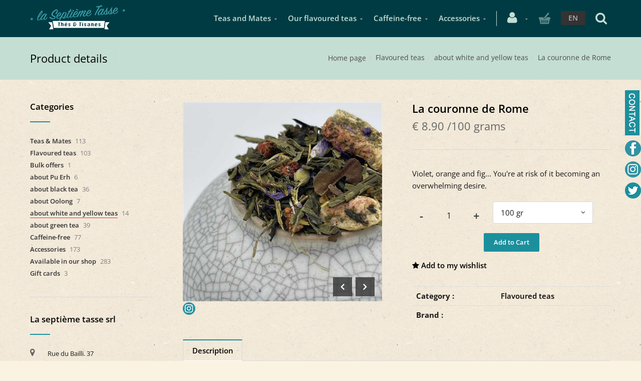

--- FILE ---
content_type: text/html; charset=utf-8
request_url: https://www.7etasse.com/en/product=la-couronne-de-rome&id=gtvicfc843
body_size: 22177
content:


<!DOCTYPE html>
<html>

<head><meta charset="utf-8" /><meta name="viewport" content="width=device-width, initial-scale=1.0, maximum-scale=1" /><title>
	La couronne de Rome | Thé vert et blanc à la violette, orange, figue | La Septième Tasse
</title><link rel="shortcut icon" href="/favicon.png" /><link rel="apple-touch-icon-precomposed" sizes="180x180" href="/apple-touch-180x180.png" /><script>var timeOutPopupAddToCart='8';</script>
        <link rel="stylesheet" type="text/css" href="/assets/css/mercator_DC85E4D5D02C39CFBB97BFF7B17D5D89.css" />
	
        <script type="text/javascript" src="/assets/js/mercator_1_FFF5B30EA9A7F2F46934F0EEB1C99578.js"></script>
    
        <script>
  (function(i,s,o,g,r,a,m){i['GoogleAnalyticsObject']=r;i[r]=i[r]||function(){
  (i[r].q=i[r].q||[]).push(arguments)},i[r].l=1*new Date();a=s.createElement(o),
  m=s.getElementsByTagName(o)[0];a.async=1;a.src=g;m.parentNode.insertBefore(a,m)
  })(window,document,'script','https://www.google-analytics.com/analytics.js','ga');

  ga('create', 'UA-101750105-1', 'auto');
  ga('send', 'pageview');

</script>

<!-- Google tag (gtag.js) -->
<script async src="https://www.googletagmanager.com/gtag/js?id=GTM-TBXQ69W6"></script>
<script>  
	window.dataLayer = window.dataLayer || [];  
	function gtag(){dataLayer.push(arguments);}  
	gtag('js', new Date());  
	gtag('config', 'GTM-TBXQ69W6'); 
</script>
        <!-- Google Tag Manager -->
<script>(function(w,d,s,l,i){w[l]=w[l]||[];w[l].push({'gtm.start':
new Date().getTime(),event:'gtm.js'});var f=d.getElementsByTagName(s)[0],
j=d.createElement(s),dl=l!='dataLayer'?'&l='+l:'';j.async=true;j.src=
'https://www.googletagmanager.com/gtm.js?id='+i+dl;f.parentNode.insertBefore(j,f);
})(window,document,'script','dataLayer','GTM-TBXQ69W6');</script>
<!-- End Google Tag Manager -->
        <script>dataLayer.push({'event': 'view_item','ecommerce': {'items': [{'item_name': 'La couronne de Rome','item_id': 'GTVICFC843','category': 'Flavoured teas','price': '8.90',}]}});</script>
    <meta property="og:url" content="https://www.7etasse.com/en/product=la-couronne-de-rome&amp;id=gtvicfc843" /><meta property="og:type" content="article" /><meta property="og:title" content="La couronne de Rome" /><meta property="og:description" content="Violet, orange and fig... You&#39;re at risk of it becoming an overwhelming desire." /><meta property="og:image" content="https://www.7etasse.com/ShowImage.ashx?s_id=gtvicfc843&amp;imgfield=s_image1&amp;imgwidth=200&amp;imgheight=200" /><meta property="fb:app_id" content="1661060297521750" /><link rel="alternate" hreflang="fr" href="https://www.7etasse.com/fr/produit=la-couronne-de-rome&amp;id=gtvicfc843" /><link rel="alternate" hreflang="en" href="https://www.7etasse.com/en/product=la-couronne-de-rome&amp;id=gtvicfc843" /><link href="/WebResource.axd?d=VdPoLqp1pEU6N0-IfFplZFwN2WOZDc8cQ-ABdNbDhbRyTlC5C11Pq2KxHRPc-UoTKw4MtXGFzq48ujf9KaNdMtqFOgtG3gn1WeRb2kHjAHH05AZQR_ejW3yMNCaaSxqH1ttzHK4XdAxqXOuOQjOzIg2&amp;t=637944398939617935" type="text/css" rel="stylesheet" class="Telerik_stylesheet" /><link href="/WebResource.axd?d=m6VNpnQy2ba8G1DHWfxGX4G-XW0QHj2_4gEqv5VPA6Sl19a8GG-nfzmRaVeCOlHtac0wNM8XMeNuPggw9dp8mH-fPpq-m9VOrAXvsel1do1Sr_y0aIVJ0pThK2cS2QY-OXTZMUZFtNggcaCfQZBc4A2&amp;t=637944398939617935" type="text/css" rel="stylesheet" class="Telerik_stylesheet" /><link href="/WebResource.axd?d=s_WLR9L9S96gycdIQGA3lFbeaQC9DO5kW88wd_EMVSp33I27c1Btcx0eAUZA0xtDVInJtiuobrps4jG193TeSCOjoXnCoSKggmImBMchvo9JxcLDtABuaIObJMBYWUP10qGZjGLeEbpl2LkOyaHcqzRmSvNIXD_U0--VvX1Bz8TEjvWK71wTga2u65PdEvzC0&amp;t=637944398941497827" type="text/css" rel="stylesheet" class="Telerik_stylesheet" /><link href="/WebResource.axd?d=bZQu9IErOfGRZdP9C3BB5VT6KNu45FP_iYG29ppeCtJYKTgJF5sme45xD6DdQeesF9MFmCG58P2DBvJCB_xUOsIJLQuV1ueT6AKv8W0TucGmwN8KioFc4w-SCZniY8nP0&amp;t=637944398939617935" type="text/css" rel="stylesheet" class="Telerik_stylesheet" /><link href="/WebResource.axd?d=EkHr37SACCjvnXcRDMYA5cW02WfVqPoY3fitTUZwHQmWGb6HHo5hT4-gh3t7VgHhX60ZyFuu1vbDp05eeFOkhQyXAIVJ0mLtg3G6nu1SgX1Hav9rUFMooqng9CWfh4wiopzZDLRiHpmfS3O8cjg9BA2&amp;t=637944398939617935" type="text/css" rel="stylesheet" class="Telerik_stylesheet" /><link href="/WebResource.axd?d=FoY9NvPmWpWSkiDfMIH8tXMzS0CzjBukhBP8ebm0e60SeTVQmh6D63cnZRUPhszcbbnuACaJ_2X-LzMQgmR_g5QDKpDP7T18u7C9n_94Fm1edLUWu6eVLX8YbAo0a-kQ2npaEWb7OSAHDyQmp9pr5w2&amp;t=637944398939617935" type="text/css" rel="stylesheet" class="Telerik_stylesheet" /><link href="/WebResource.axd?d=rjPJCzw6FxN1m2O_NtBchSa0Ctn-F2mgEZ4rr0gm6WkR0pADZFqwRFNDAPUIob_1ILY3Tr83gQsKgzJHYwxRpPCStZ0FdAZGbEOKan84wEy3gHFhY2wKg9ykcQGiktFggAe9t1qDDF-P3MOh-uL7pIJeMW8MFFfQbjzlJEmUftE1&amp;t=637944398941497827" type="text/css" rel="stylesheet" class="Telerik_stylesheet" /><meta name="description" content="fruité floral" /></head>
<body id="ctl00_body">

    <form name="aspnetForm" method="post" action="/en/product=la-couronne-de-rome&amp;id=gtvicfc843" id="aspnetForm">
<div>
<input type="hidden" name="ctl00_ScriptManager1_TSM" id="ctl00_ScriptManager1_TSM" value="" />
<input type="hidden" name="__EVENTTARGET" id="__EVENTTARGET" value="" />
<input type="hidden" name="__EVENTARGUMENT" id="__EVENTARGUMENT" value="" />
<input type="hidden" name="__SERVERVIEWSTATEID" id="__SERVERVIEWSTATEID" value="982d6a2d-6bab-43c3-b64f-1dbe3983f52a" />
<input type="hidden" name="__VIEWSTATE" id="__VIEWSTATE" value="" />
</div>

<script type="text/javascript">
//<![CDATA[
var theForm = document.forms['aspnetForm'];
if (!theForm) {
    theForm = document.aspnetForm;
}
function __doPostBack(eventTarget, eventArgument) {
    if (!theForm.onsubmit || (theForm.onsubmit() != false)) {
        theForm.__EVENTTARGET.value = eventTarget;
        theForm.__EVENTARGUMENT.value = eventArgument;
        theForm.submit();
    }
}
//]]>
</script>


<script src="/WebResource.axd?d=pynGkmcFUV13He1Qd6_TZJUzHShEXOOtRGGU3kvSLR6mMhtzuQqJJKsZUuip0S1p8VcU-jW7VL-ppSkUOcmeEw2&amp;t=638901608248157332" type="text/javascript"></script>


<script src="/Telerik.Web.UI.WebResource.axd?_TSM_HiddenField_=ctl00_ScriptManager1_TSM&amp;compress=1&amp;_TSM_CombinedScripts_=%3b%3bSystem.Web.Extensions%2c+Version%3d4.0.0.0%2c+Culture%3dneutral%2c+PublicKeyToken%3d31bf3856ad364e35%3aen-US%3aa8328cc8-0a99-4e41-8fe3-b58afac64e45%3aea597d4b%3ab25378d2" type="text/javascript"></script>
<script src="https://d2i2wahzwrm1n5.cloudfront.net/ajaxz/2019.3.1023/Common/Core.js" type="text/javascript"></script>
<script src="https://d2i2wahzwrm1n5.cloudfront.net/ajaxz/2019.3.1023/Ajax/Ajax.js" type="text/javascript"></script>
<script src="https://d2i2wahzwrm1n5.cloudfront.net/ajaxz/2019.3.1023/Common/jQuery.js" type="text/javascript"></script>
<script src="https://d2i2wahzwrm1n5.cloudfront.net/ajaxz/2019.3.1023/Common/jQueryPlugins.js" type="text/javascript"></script>
<script src="https://d2i2wahzwrm1n5.cloudfront.net/ajaxz/2019.3.1023/Common/AnimationFramework/AnimationFramework.js" type="text/javascript"></script>
<script src="https://d2i2wahzwrm1n5.cloudfront.net/ajaxz/2019.3.1023/Common/Popup/PopupScripts.js" type="text/javascript"></script>
<script src="https://d2i2wahzwrm1n5.cloudfront.net/ajaxz/2019.3.1023/SocialShare/RadSocialShare.js" type="text/javascript"></script>
<script src="https://d2i2wahzwrm1n5.cloudfront.net/ajaxz/2019.3.1023/Common/MaterialRipple/MaterialRippleScripts.js" type="text/javascript"></script>
<script src="https://d2i2wahzwrm1n5.cloudfront.net/ajaxz/2019.3.1023/Input/TextBox/RadInputScript.js" type="text/javascript"></script>
<script src="https://d2i2wahzwrm1n5.cloudfront.net/ajaxz/2019.3.1023/Input/NumericTextBox/RadNumericInputScript.js" type="text/javascript"></script>
<script src="https://d2i2wahzwrm1n5.cloudfront.net/ajaxz/2019.3.1023/Common/Navigation/OData/OData.js" type="text/javascript"></script>
<script src="https://d2i2wahzwrm1n5.cloudfront.net/ajaxz/2019.3.1023/Common/TouchScrollExtender.js" type="text/javascript"></script>
<script src="https://d2i2wahzwrm1n5.cloudfront.net/ajaxz/2019.3.1023/Common/Navigation/NavigationScripts.js" type="text/javascript"></script>
<script src="https://d2i2wahzwrm1n5.cloudfront.net/ajaxz/2019.3.1023/Common/Navigation/OverlayScript.js" type="text/javascript"></script>
<script src="https://d2i2wahzwrm1n5.cloudfront.net/ajaxz/2019.3.1023/TreeView/RadTreeViewScripts.js" type="text/javascript"></script>
<div>

	<input type="hidden" name="__SCROLLPOSITIONX" id="__SCROLLPOSITIONX" value="0" />
	<input type="hidden" name="__SCROLLPOSITIONY" id="__SCROLLPOSITIONY" value="0" />
	<input type="hidden" name="__EVENTVALIDATION" id="__EVENTVALIDATION" value="aaHs4omsdHewLy6VvjAtffXxINtodVWnfXq25JDJYmoUx+2iVuvtypgshwatLX6QPcVlhSNjF1hpyqQyd6h3G+jYJrgDwqJSnyToaCA0A+ptMo4uCQTE7PryUTpDaVtxHqyY+BApw4pWbq2cFF6DBPMMLaYSlQ7MYje/HkyrLuHkvo8C/Sme+WJWQwrHjT9SSJq6HcXTpl0SiMlXSK4LQiTXUzTMp+Ulme852LcF2UXJUB4Kj+4rAxt11O8ATiiFpMuAC/OP1gj9jVnPEEyPi6ogLDI6CpG7IpuL9sHCjc18oHuo7wiPZktNq+bZA16AcXtPJ+EIHel/xDjW6XupKnTr+nvyPuNJVZXOw3sqdIQrfIwHRhHCDSWAKmBxKkUm9hZrdPn+Yv8p+w/KZhEkTupYBd2wFlTuIkLMsvaHVSUikDRfnMBvDT0KG1EGtpkjfXIoriQ++Ctokb8bSqdzZzWTeaYzXHLl0CWXix0+Ct52MYUK0ZsIj4YMeuHgKg+qcRnfY94uubYurqOIqlHt4w==" />
</div>

        <script type="text/javascript">
//<![CDATA[
Sys.WebForms.PageRequestManager._initialize('ctl00$ScriptManager1', 'aspnetForm', ['tctl00$ctl00$radAjaxPanelCartPanel','','tctl00$ctl00$radAjaxPanelAccountPanel','','tctl00$ContentPlaceHolder1$ctl00$ContentPlaceHolder1$RadAjaxPanelItemInfoPanel','','tctl00$ContentPlaceHolder1$RayonsRepeater1$ctl00$ContentPlaceHolder1$RayonsRepeater1$RadAjaxPanel1Panel','','tctl00$radAjaxManager1SU',''], ['ctl00$ContentPlaceHolder1$ButtonAddToCart',''], [], 90, 'ctl00');
//]]>
</script>


        <!-- 2019.3.1023.45 --><div id="ctl00_radAjaxManager1SU">
	<span id="ctl00_radAjaxManager1" style="display:none;"></span>
</div>

        <!-- Facebook -->
<div id="fb-root"></div>
<!-- GooglePlus -->
<script src="https://apis.google.com/js/platform.js" async defer>
  {lang: 'fr'}
</script>

        <div class="preloader"></div>

        
            <!-- Google Tag Manager (noscript) -->
<noscript><iframe src="https://www.googletagmanager.com/ns.html?id=GTM-TBXQ69W6"
height="0" width="0" style="display:none;visibility:hidden"></iframe></noscript>
<!-- End Google Tag Manager (noscript) -->
        

        <header class="header" data-spy="affix">
            
	        <nav id="navbar-container" class="navbar container">
                <a class="navbar-brand pull-left" href="/en"> <img src="/assets/images/logo_xl.png" alt="7e tasse" class="visible-lg" style="margin-top:10px"> <img src="/assets/images/logo_md.png" alt="7e tasse" class="visible-md" style="margin-top:15px"> <img src="/assets/images/logo_sm.png" alt="7e tasse" class="visible-sm" style="margin-top:12Px"> <img src="/assets/images/logo_xs.png" alt="7e tasse" class="visible-xs" style="margin-top:12px"> </a> <div class="navbar-form pull-right" style="margin-right:8px"> <div class="navbar-search collapse" id="navbar-search1"> <div class="input-group" style="height:70px; width:100%; margin-bottom:0px"> <input type="text" id="text-search1" placeholder="Then press enter..." tabindex="-1"> <span class="input-group-btn" style="width: 48px;"> <button id="btn-search1" class="fa fa-search" type="button" style="height:73px; background-color:#369ea1; padding: 0 15px; color:#ffffff; font-size:20px"></button> </span> <i class="fa fa-times" data-toggle="collapse" data-target=".navbar-search" style="margin-right: 40px; color: #c4c4c4;"></i> </div> </div> <button type="button" class="fa fa-search" data-target=".navbar-search" data-toggle="collapse" onclick="window.setTimeout(clickInSearch1, 500);" style="font-size: 25px; color: #c4ded4;"></button> </div> <div class="navbar-lang pull-right"> <ul class="nav"> <li class="dropdown"><a href="" class="dropdown-toggle" data-toggle="dropdown">EN</a> <ul class="dropdown-menu"> <li><a href="/fr/produit=la-couronne-de-rome&id=gtvicfc843" onclick="setCookie('UserLangue','F',365);">FR</a></li> </ul> </li> </ul> </div>

                <!-- NAVBAR ECOMMERCE -->
                <div class="RadAjaxPanel" id="ctl00_ctl00_radAjaxPanelCartPanel">
	<div id="ctl00_radAjaxPanelCart" class="navbar-ecommerce pull-right" style="margin-right: 20px;">
		
                    

<a id="ctl00_cartInMenu1_HyperLinkCart" class="link-cart hover hidden-xs">
    <i class="icon-cart"></i>
    </a>

<!-- CART LIST -->


                
	</div>
</div>
                <!-- /.navbar-ecommerce -->

                <!-- NAVBAR ACCOUNT -->
		        <div class="RadAjaxPanel" id="ctl00_ctl00_radAjaxPanelAccountPanel">
	<div id="ctl00_radAjaxPanelAccount" class="navbar-account pull-right" style="margin-right: 10px;">
		
			        

<ul class="nav navbar-nav">
    <li class="dropdown">
		<a id="ctl00_accountInMenu1_HyperLinkNotLogged" href="/en/login.aspx">
	        <i class="fa fa-user" style="font-size: 25px; margin-top: -5px; color:#c4ded4;"></i>
        </a>
        
        
	</li>
</ul>

		        
	</div>
</div>
		        <!-- /.navbar-account -->

                <div class="divider pull-right"></div> <button class="navbar-toggle pull-right" data-target="#navbar" data-toggle="collapse" type="button"> <i class="fa fa-bars"></i> </button> <div id="navbar" class="navbar-collapse collapse pull-right"> <ul class="nav navbar-nav"> <li class="dropdown"><a href="/en/categories-rayon=1.-teas-mates&id=7d473f7fa1" onclick="return fixParentMenuOnTouchDevice(this,1);" class="dropdown-toggle" data-toggle="dropdown">Teas and Mates</a><ul class="dropdown-menu sub-menu"><li><a href="/en/cataloggrid-family=1.-pu-erh&id=b273e59195">Pu Erh</a></li><li><a href="/en/cataloggrid-family=2.-black-tea&id=29257b2b57">Black Tea</a></li><li><a href="/en/cataloggrid-family=3.-oolong-tea&id=7070aed35a">Oolong tea</a></li><li><a href="/en/cataloggrid-family=4.-white-and-yellow-teas&id=003af9eeb4">White and yellow teas</a></li><li><a href="/en/cataloggrid-family=5.-green-tea&id=2a11470e01">Green tea</a></li><li><a href="/en/cataloggrid-family=6.-mate&id=3dfe66bc5d">Mate</a></li></ul></li><li class="dropdown"><a href="/en/categories-rayon=2.-flavoured-teas&id=20eef94e82" onclick="return fixParentMenuOnTouchDevice(this,1);" class="dropdown-toggle" data-toggle="dropdown">Our flavoured teas</a><ul class="dropdown-menu sub-menu"><li><a href="/en/cataloggrid-family=1.-about-pu-erh&id=3257496567">About Pu Erh</a></li><li><a href="/en/cataloggrid-family=2.-about-black-tea&id=2fa4eee167">About black tea</a></li><li><a href="/en/cataloggrid-family=3.-about-oolong&id=434519c54c">About Oolong</a></li><li><a href="/en/cataloggrid-family=4.-about-white-and-yellow-teas&id=3c30154be4">About white and yellow teas</a></li><li><a href="/en/cataloggrid-family=5.-about-green-tea&id=f56ea602c7">About green tea</a></li></ul></li><li class="dropdown"><a href="/en/categories-rayon=3.-caffeine-free&id=8a4cc5825b" onclick="return fixParentMenuOnTouchDevice(this,1);" class="dropdown-toggle" data-toggle="dropdown">Caffeine-free</a><ul class="dropdown-menu sub-menu"><li><a href="/en/cataloggrid-family=1.-herbal-teas&id=57d3e48e73">Herbal teas</a></li><li><a href="/en/cataloggrid-family=2.-rooibos-honeybush&id=c6453a4f08">Rooibos & Honeybush</a></li><li><a href="/en/cataloggrid-family=3.-fruit-infusions&id=2b885d3674">Fruit infusions</a></li><li><a href="/en/cataloggrid-family=4.-spicy-infusions&id=fe762d0f4c">Spicy infusions</a></li></ul></li><li class="dropdown"><a href="/en/categories-rayon=4.-accessories&id=8402494581" onclick="return fixParentMenuOnTouchDevice(this,1);" class="dropdown-toggle" data-toggle="dropdown">Accessories</a><ul class="dropdown-menu sub-menu"><li><a href="/en/cataloggrid-family=1.-tea-filters&id=97fd7184f1">Tea filters</a></li><li><a href="/en/categories-family=2.-tea-caddies&id=8f6508473b">Tea boxes</a></li><li><a href="/en/cataloggrid-family=3.-for-experts&id=4ce30462da">For experts</a></li></ul></li></ul></div>
	        </nav>
	        <!-- /.navbar -->

        </header>
        <!-- /.header -->

        <div class="wrapper">
            
            <header id="ctl00_HeaderPageTitle" class="pagetitle pagetitle-sm">
		        <div id="ctl00_PageTitleDiv" class="container">
			        <div class="divtable irow">
				        <div class="divcell">
					        <h2 id="h2item">Product details</h2>
					        <div class="divider"></div>
					        <span class="subtitle"></span>
				        </div>
				        <div class="divcell text-right">
					        <ol class="breadcrumb">
                                <li><a href="/en">Home page</a><li class="active"><a href="/en/cataloglist-rayon=flavoured-teas&id=20eef94e82">Flavoured teas</a></li><li class="active"><a href="/en/cataloglist-family=about-white-and-yellow-teas&id=3c30154be4">about white and yellow teas</a></li></li><li class="active">La couronne de Rome</li>
					        </ol>
				        </div>
			        </div>
		        </div>
	        </header><!-- /header.pagetitle -->

            <div class="content">

            

    

	<div class="container">
		<div class="row">
			<article class="col-md-9 col-sm-8 col-md-push-3 col-sm-push-4 maincontent">
				<!-- CONTAINER -->
                <div class="RadAjaxPanel" id="ctl00_ContentPlaceHolder1_ctl00_ContentPlaceHolder1_RadAjaxPanelItemInfoPanel">
	<div id="ctl00_ContentPlaceHolder1_RadAjaxPanelItemInfo" class="container" itemscope="" itemtype="https://schema.org/Product">
		
					<div class="row irow-sm type-product">
						<div class="col-md-6">
							<div class="slider oneslider magnific-wrap">
								<ul>
                                    <li><a href="/images/ashx/la-couronne-de-rome-1.jpeg?s_id=gtvicfc843&imgfield=s_image1&imgwidth=700&imgheight=700" class="magnific" title="La couronne de Rome"><img src="/images/ashx/la-couronne-de-rome-1.jpeg?s_id=gtvicfc843&imgfield=s_image1&imgwidth=700&imgheight=700" alt=""></a></li><li><a href="/images/ashx/la-couronne-de-rome-2.jpeg?s_id=gtvicfc843&imgfield=s_image2&imgwidth=700&imgheight=700" class="magnific" title="La couronne de Rome"><img src="/images/ashx/la-couronne-de-rome-2.jpeg?s_id=gtvicfc843&imgfield=s_image2&imgwidth=700&imgheight=700" alt=""></a></li><li><a href="/images/ashx/la-couronne-de-rome-3.jpeg?s_id=gtvicfc843&imgfield=s_image3&imgwidth=700&imgheight=700" class="magnific" title="La couronne de Rome"><img src="/images/ashx/la-couronne-de-rome-3.jpeg?s_id=gtvicfc843&imgfield=s_image3&imgwidth=700&imgheight=700" alt=""></a></li>
								</ul>
								<a class="slider-arrow slider-arrow-prev arrow-bottom-right" href=""></a>
								<a class="slider-arrow slider-arrow-next arrow-bottom-right" href=""></a>
                                
							</div>
                            <div style="margin-top: 0px">
                                <a href="https://www.instagram.com/la.septieme.tasse/" target="_blank">
                                    <img src="/assets/images/radsocialshare/instagram.png" style="margin-top: 2px; margin-right: -4px;" />
                                </a>
                                <div id="ctl00_ContentPlaceHolder1_RadSocialShareItem" class="RadSocialShare RadSocialShare_Bootstrap" style="padding-left: 0;">
			<ul class="sshContent">
				<li class="sshListItem"><a class="sshLinkItem" href="javascript:void(0)" title="Partager sur Facebook"><span class="sshCustomIcon " style="width:25px;height:25px;background-image:url(/assets/images/radsocialshare/faceBook.png);"></span></a></li><li class="sshListItem"><a class="sshLinkItem" href="javascript:void(0)" title="Twitter"><span class="sshCustomIcon " style="width:25px;height:25px;background-image:url(/assets/images/radsocialshare/twitter.png);"></span></a></li><li class="sshListItem"><a class="sshLinkItem" href="javascript:void(0)"></a></li>
			</ul><input id="ctl00_ContentPlaceHolder1_RadSocialShareItem_ClientState" name="ctl00_ContentPlaceHolder1_RadSocialShareItem_ClientState" type="hidden" />
		</div>
                            </div>
						</div>
						<div class="col-md-6">
							<h1 itemprop="name" id="h1item">La couronne de Rome</h1>

							<div itemprop="offers" itemscope itemtype="http://schema.org/Offer">
                                <span class="price">
								    <span itemprop ="priceCurrency" content="EUR"></span><span itemprop="price" content="8.90"></span><span class="amount">&euro;  8.90</span> /100 grams
							    </span>
                                <span id="ctl00_ContentPlaceHolder1_LabelInfoStock" class="InfoStock"><link itemprop="availability" href="https://schema.org/InStock" /></span>
                                
                            </div>

							<hr/>

							<div class="single-product-description" id="single-product-description">
								<p itemprop="description">Violet, orange and fig... You're at risk of it becoming an overwhelming desire.</p>
							</div>

                            <div class="single-product-page-cart-form">
								<div id="ctl00_ContentPlaceHolder1_DivQuantityUnits" class="product-quantity inline">
                                    <a id="ctl00_ContentPlaceHolder1_HyperLinkMinus" class="minus disabled" data-min="1" numtxtid="ctl00_ContentPlaceHolder1_RadNumericTextBoxQty" style="cursor: pointer;">-</a>
                                    <span id="ctl00_ContentPlaceHolder1_RadNumericTextBoxQty_wrapper" class="riSingle RadInput RadInput_Default" style="width:65px;"><input id="ctl00_ContentPlaceHolder1_RadNumericTextBoxQty" name="ctl00$ContentPlaceHolder1$RadNumericTextBoxQty" class="riTextBox riEnabled" name="quantity" size="4" title="Qty" value="1" type="text" /><input id="ctl00_ContentPlaceHolder1_RadNumericTextBoxQty_ClientState" name="ctl00_ContentPlaceHolder1_RadNumericTextBoxQty_ClientState" type="hidden" /></span>
                                    <a id="ctl00_ContentPlaceHolder1_HyperLinkPlus" class="plus" data-max="999" numtxtid="ctl00_ContentPlaceHolder1_RadNumericTextBoxQty" style="cursor: pointer;">+</a>
								</div>
                                <div id="ctl00_ContentPlaceHolder1_DivQuantityGrammes" class="inline" style="width:200px; height:48px; vertical-align: -webkit-baseline-middle;">
                                    <select name="ctl00$ContentPlaceHolder1$NbGrammesComboBox" id="ctl00_ContentPlaceHolder1_NbGrammesComboBox" style="height:37px;width:200px;">
			<option selected="selected" value="1">100 gr</option>
			<option value="2">200 gr</option>
			<option value="5">500 gr</option>
			<option value="10">1 kg</option>

		</select>
                                </div>
                                <div id="ctl00_ContentPlaceHolder1_DivButtonAddToCart" style="text-align:center;">
                                    <input type="button" name="ctl00$ContentPlaceHolder1$ButtonAddToCart" value="Add to Cart" onclick="javascript:__doPostBack(&#39;ctl00$ContentPlaceHolder1$ButtonAddToCart&#39;,&#39;&#39;)" id="ctl00_ContentPlaceHolder1_ButtonAddToCart" class="btn btn-primary" style="margin-top:15px;" />
                                    <div id="ctl00_ContentPlaceHolder1_AddedToCartToolTip_PanelBlack" class="popover top" style="left: 50%; margin-left: -55px; top: -120px; position: fixed;">
			
	<div class="arrow"></div>
	<h3 class="popover-title">Shop</h3>
	<div class="popover-content">
		<p>This product has been added to your cart.</p>
	</div>

		</div>



                                </div>
                                
                                <a id="ctl00_ContentPlaceHolder1_HyperLinkAddToWishList" href="javascript:__doPostBack(&#39;ctl00$ContentPlaceHolder1$HyperLinkAddToWishList&#39;,&#39;&#39;)">
                                    <div style="margin-top:15px; font:normal"><i class="fa fa-star" style="vertical-align:baseline"></i>&nbsp;<span id="ctl00_ContentPlaceHolder1_LabelAddToMyWishList">Add to my wishlist</span></div>
                                </a>
                                <div id="ctl00_ContentPlaceHolder1_AddedToWishListToolTip_PanelBlack" class="popover top" style="left: 50%; margin-left: -55px; top: -120px; position: fixed;">
			
	<div class="arrow"></div>
	<h3 class="popover-title">Shop</h3>
	<div class="popover-content">
		<p>This product has been added to your favorite</p>
	</div>

		</div>
							</div>

							<table class="table table-cart-total">
								<tbody>
									<tr>
										<th>Category :</th>
										<td itemprop="category"><a id="ctl00_ContentPlaceHolder1_HyperLinkRayon" href="/en/cataloglist-rayon=flavoured-teas&amp;id=20eef94e82">Flavoured teas</a></td>
									</tr>
                                    <tr>
										<th>Brand :</th>
										<td itemprop="brand"><a id="ctl00_ContentPlaceHolder1_HyperLinkBrand" disabled="disabled"></a></td>
									</tr>
									
									
                                    
								</tbody>
							</table>
						</div>
					</div>
                    <input type="hidden" name="ctl00$ContentPlaceHolder1$HiddenFieldId" id="ctl00_ContentPlaceHolder1_HiddenFieldId" value="gtvicfc843" />
                    <input type="hidden" name="ctl00$ContentPlaceHolder1$HiddenFieldCle1" id="ctl00_ContentPlaceHolder1_HiddenFieldCle1" value="713." />
                    <input type="hidden" name="ctl00$ContentPlaceHolder1$HiddenFieldUnite" id="ctl00_ContentPlaceHolder1_HiddenFieldUnite" value="KG" />
                    <input type="hidden" name="ctl00$ContentPlaceHolder1$HiddenFieldCoefU" id="ctl00_ContentPlaceHolder1_HiddenFieldCoefU" value="10" />
					
	</div>
</div>
				<!-- /.container -->

				<!-- CONTAINER -->
				<div class="container" style="margin-top: 10px;">
					<!-- Tabs -->
					<div class="tabs tabs-border-highlight">
						<!-- Nav tabs -->
						<ul class="nav nav-tabs">
							<li class="active"><a id="a-description" href="#description" data-toggle="tab">Description</a></li>
						</ul>

						<!-- Tab panes -->
						<div class="tab-content no-border">
							<div class="tab-pane fade in active" id="description">
								<div class="row irow-sm">
									<div class="col-md-5">
										<h2>Product details</h2>
									</div>
									<div class="col-md-7">
                                        <p>A blend of green and white tea with dominant notes of violet, followed by orange, fig and strawberry and enhanced by mallow flowers.</p>
<p>These Romans were crazy! They wove violets into crowns... And see what happens when you add violets to tea!</p>
<p>Was it seeking a regal look or for some other reason? Because we all contain an emperor within us...</p>
<p>Brewing instructions: 3 to 5 minutes. Water at 85°</p>
<p>1 tea<FONT color=black>spoon per cup. T2</FONT></p>
									</div>
								</div>
							</div>
						</div>
					</div>
					<!-- /.tabs -->
				</div>
				<!-- /.container -->

				
			</article>
			<aside class="col-md-3 col-sm-4 col-md-pull-9 col-sm-pull-8 sidebar hidden-xs">
				<div class="RadAjaxPanel" id="ctl00_ContentPlaceHolder1_RayonsRepeater1_ctl00_ContentPlaceHolder1_RayonsRepeater1_RadAjaxPanel1Panel">
	<div id="ctl00_ContentPlaceHolder1_RayonsRepeater1_RadAjaxPanel1" class="widget widget_product_categories">
		

    <h2 class="widget-title">Categories</h2>

    

    <div id="ctl00_ContentPlaceHolder1_RayonsRepeater1_RadTreeViewRFS" class="RadTreeView RadTreeView_Metro">
			<ul class="rtUL rtLines">
				<li class="rtLI rtFirst"><div class="rtTop">
					<span class="rtSp"></span><span class="rtPlus"></span><span class="rtIn"><a href="/en/categories-rayon=teas-mates&id=7d473f7fa1" onclick="setCookie('FromTree','1',1);">Teas & Mates</a>&nbsp;113</span>
				</div><ul class="rtUL" style="display:none;">
					<li class="rtLI"><div class="rtTop">
						<span class="rtSp"></span><span class="rtIn"><a href="/en/cataloggrid-family=pu-erh&id=b273e59195" onclick="setCookie('FromTree','1',1);">Pu Erh</a>&nbsp;8</span>
					</div></li><li class="rtLI"><div class="rtMid">
						<span class="rtSp"></span><span class="rtIn"><a href="/en/cataloggrid-family=black-tea&id=29257b2b57" onclick="setCookie('FromTree','1',1);">Black tea</a>&nbsp;43</span>
					</div></li><li class="rtLI"><div class="rtMid">
						<span class="rtSp"></span><span class="rtIn"><a href="/en/cataloggrid-family=oolong-tea&id=7070aed35a" onclick="setCookie('FromTree','1',1);">Oolong tea</a>&nbsp;6</span>
					</div></li><li class="rtLI"><div class="rtMid">
						<span class="rtSp"></span><span class="rtIn"><a href="/en/cataloggrid-family=white-and-yellow-teas&id=003af9eeb4" onclick="setCookie('FromTree','1',1);">White and Yellow Teas</a>&nbsp;10</span>
					</div></li><li class="rtLI"><div class="rtMid">
						<span class="rtSp"></span><span class="rtIn"><a href="/en/cataloggrid-family=green-tea&id=2a11470e01" onclick="setCookie('FromTree','1',1);">Green tea</a>&nbsp;45</span>
					</div></li><li class="rtLI rtLast"><div class="rtBot">
						<span class="rtSp"></span><span class="rtIn"><a href="/en/cataloggrid-family=mate&id=3dfe66bc5d" onclick="setCookie('FromTree','1',1);">Mate</a>&nbsp;1</span>
					</div></li>
				</ul></li><li class="rtLI"><div class="rtMid">
					<span class="rtSp"></span><span class="rtMinus"></span><span class="rtIn"><a href="/en/categories-rayon=flavoured-teas&id=20eef94e82" onclick="setCookie('FromTree','1',1);">Flavoured teas</a>&nbsp;103</span>
				</div><ul class="rtUL">
					<li class="rtLI"><div class="rtTop">
						<span class="rtSp"></span><span class="rtIn"><a href="/en/cataloggrid-family=bulk-offers&id=38a865254a" onclick="setCookie('FromTree','1',1);">Bulk offers</a>&nbsp;1</span>
					</div></li><li class="rtLI"><div class="rtMid">
						<span class="rtSp"></span><span class="rtIn"><a href="/en/cataloggrid-family=about-pu-erh&id=3257496567" onclick="setCookie('FromTree','1',1);">about Pu Erh</a>&nbsp;6</span>
					</div></li><li class="rtLI"><div class="rtMid">
						<span class="rtSp"></span><span class="rtIn"><a href="/en/cataloggrid-family=about-black-tea&id=2fa4eee167" onclick="setCookie('FromTree','1',1);">about black tea</a>&nbsp;36</span>
					</div></li><li class="rtLI"><div class="rtMid">
						<span class="rtSp"></span><span class="rtIn"><a href="/en/cataloggrid-family=about-oolong&id=434519c54c" onclick="setCookie('FromTree','1',1);">about Oolong</a>&nbsp;7</span>
					</div></li><li class="rtLI"><div class="rtMid">
						<span class="rtSp"></span><span class="rtIn"><a class="widget_product_categories_selected"href="/en/cataloggrid-family=about-white-and-yellow-teas&id=3c30154be4" onclick="setCookie('FromTree','1',1);">about white and yellow teas</a>&nbsp;14</span>
					</div></li><li class="rtLI rtLast"><div class="rtBot">
						<span class="rtSp"></span><span class="rtIn"><a href="/en/cataloggrid-family=about-green-tea&id=f56ea602c7" onclick="setCookie('FromTree','1',1);">about green tea</a>&nbsp;39</span>
					</div></li>
				</ul></li><li class="rtLI"><div class="rtMid">
					<span class="rtSp"></span><span class="rtPlus"></span><span class="rtIn"><a href="/en/categories-rayon=caffeine-free&id=8a4cc5825b" onclick="setCookie('FromTree','1',1);">Caffeine-free</a>&nbsp;77</span>
				</div><ul class="rtUL" style="display:none;">
					<li class="rtLI"><div class="rtTop">
						<span class="rtSp"></span><span class="rtIn"><a href="/en/cataloggrid-family=herbal-teas&id=57d3e48e73" onclick="setCookie('FromTree','1',1);">Herbal teas</a>&nbsp;31</span>
					</div></li><li class="rtLI"><div class="rtMid">
						<span class="rtSp"></span><span class="rtIn"><a href="/en/cataloggrid-family=rooibos-honeybush&id=c6453a4f08" onclick="setCookie('FromTree','1',1);">Rooibos & Honeybush</a>&nbsp;19</span>
					</div></li><li class="rtLI"><div class="rtMid">
						<span class="rtSp"></span><span class="rtIn"><a href="/en/cataloggrid-family=fruit-infusions&id=2b885d3674" onclick="setCookie('FromTree','1',1);">Fruit infusions</a>&nbsp;16</span>
					</div></li><li class="rtLI rtLast"><div class="rtBot">
						<span class="rtSp"></span><span class="rtIn"><a href="/en/cataloggrid-family=spicy-infusions&id=fe762d0f4c" onclick="setCookie('FromTree','1',1);">Spicy infusions</a>&nbsp;11</span>
					</div></li>
				</ul></li><li class="rtLI"><div class="rtMid">
					<span class="rtSp"></span><span class="rtPlus"></span><span class="rtIn"><a href="/en/categories-rayon=accessories&id=8402494581" onclick="setCookie('FromTree','1',1);"> Accessories</a>&nbsp;173</span>
				</div><ul class="rtUL" style="display:none;">
					<li class="rtLI"><div class="rtTop">
						<span class="rtSp"></span><span class="rtIn"><a href="/en/cataloggrid-family=tea-filters&id=97fd7184f1" onclick="setCookie('FromTree','1',1);">Tea filters</a>&nbsp;58</span>
					</div></li><li class="rtLI"><div class="rtMid">
						<span class="rtSp"></span><span class="rtPlus"></span><span class="rtIn"><a href="/en/categories-family=tea-caddies&id=8f6508473b" onclick="setCookie('FromTree','1',1);">Tea caddies</a>&nbsp;96</span>
					</div><ul class="rtUL" style="display:none;">
						<li class="rtLI"><div class="rtTop">
							<span class="rtSp"></span><span class="rtIn"><a href="/en/cataloggrid-subfamily=metal&id=6d026eb89c" onclick="setCookie('FromTree','1',1);">Metal</a>&nbsp;33</span>
						</div></li><li class="rtLI rtLast"><div class="rtBot">
							<span class="rtSp"></span><span class="rtIn"><a href="/en/cataloggrid-subfamily=washi-paper-on-metal&id=5e7957a20a" onclick="setCookie('FromTree','1',1);">Washi paper on metal</a>&nbsp;63</span>
						</div></li>
					</ul></li><li class="rtLI rtLast"><div class="rtBot">
						<span class="rtSp"></span><span class="rtIn"><a href="/en/cataloggrid-family=for-experts&id=4ce30462da" onclick="setCookie('FromTree','1',1);">For experts</a>&nbsp;19</span>
					</div></li>
				</ul></li><li class="rtLI"><div class="rtMid">
					<span class="rtSp"></span><span class="rtPlus"></span><span class="rtIn"><a href="/en/categories-rayon=available-in-our-shop&id=0eb4b66a30" onclick="setCookie('FromTree','1',1);">Available in our shop</a>&nbsp;283</span>
				</div><ul class="rtUL" style="display:none;">
					<li class="rtLI"><div class="rtTop">
						<span class="rtSp"></span><span class="rtPlus"></span><span class="rtIn"><a href="/en/categories-family=cast-iron&id=2d3747d18c" onclick="setCookie('FromTree','1',1);">Cast iron</a>&nbsp;40</span>
					</div><ul class="rtUL" style="display:none;">
						<li class="rtLI"><div class="rtTop">
							<span class="rtSp"></span><span class="rtIn"><a href="/en/cataloggrid-subfamily=japanese-kettles&id=e39bf94d44" onclick="setCookie('FromTree','1',1);">Japanese kettles</a>&nbsp;11</span>
						</div></li><li class="rtLI"><div class="rtMid">
							<span class="rtSp"></span><span class="rtIn"><a href="/en/cataloggrid-subfamily=from-china&id=e16bf64a93" onclick="setCookie('FromTree','1',1);">from China</a>&nbsp;28</span>
						</div></li><li class="rtLI rtLast"><div class="rtBot">
							<span class="rtSp"></span><span class="rtIn"><a href="/en/cataloggrid-subfamily=from-japan&id=f2429a200c" onclick="setCookie('FromTree','1',1);">from Japan</a>&nbsp;1</span>
						</div></li>
					</ul></li><li class="rtLI"><div class="rtMid">
						<span class="rtSp"></span><span class="rtIn"><a href="/en/cataloggrid-family=porcelain&id=7f34795bd9" onclick="setCookie('FromTree','1',1);">Porcelain</a>&nbsp;17</span>
					</div></li><li class="rtLI"><div class="rtMid">
						<span class="rtSp"></span><span class="rtIn"><a href="/en/cataloggrid-family=pottery&id=e44aa483f2" onclick="setCookie('FromTree','1',1);">Pottery</a>&nbsp;19</span>
					</div></li><li class="rtLI"><div class="rtMid">
						<span class="rtSp"></span><span class="rtIn"><a href="/en/cataloggrid-family=glass&id=64d3db7b41" onclick="setCookie('FromTree','1',1);">Glass</a>&nbsp;1</span>
					</div></li><li class="rtLI"><div class="rtMid">
						<span class="rtSp"></span><span class="rtIn"><a href="/en/cataloggrid-family=terracotta&id=476fa209be" onclick="setCookie('FromTree','1',1);">Terracotta</a>&nbsp;3</span>
					</div></li><li class="rtLI"><div class="rtMid">
						<span class="rtSp"></span><span class="rtPlus"></span><span class="rtIn"><a href="/en/categories-family=insulated&id=b1d8e384d5" onclick="setCookie('FromTree','1',1);">Insulated</a>&nbsp;34</span>
					</div><ul class="rtUL" style="display:none;">
						<li class="rtLI"><div class="rtTop">
							<span class="rtSp"></span><span class="rtIn"><a href="/en/cataloggrid-subfamily=pottery-and-metal&id=a4624a8a29" onclick="setCookie('FromTree','1',1);">Pottery and metal</a>&nbsp;21</span>
						</div></li><li class="rtLI"><div class="rtMid">
							<span class="rtSp"></span><span class="rtIn"><a href="/en/cataloggrid-subfamily=glass-and-textile&id=990aa544d8" onclick="setCookie('FromTree','1',1);">Glass and textile</a>&nbsp;3</span>
						</div></li><li class="rtLI"><div class="rtMid">
							<span class="rtSp"></span><span class="rtIn"><a href="/en/cataloggrid-subfamily=double-walled-teapots&id=46c09426ae" onclick="setCookie('FromTree','1',1);">Double walled teapots</a>&nbsp;6</span>
						</div></li><li class="rtLI rtLast"><div class="rtBot">
							<span class="rtSp"></span><span class="rtIn"><a href="/en/cataloggrid-subfamily=flasks-and-thermo-mugs&id=3dfc0d3c18" onclick="setCookie('FromTree','1',1);">Flasks and thermo mugs</a>&nbsp;4</span>
						</div></li>
					</ul></li><li class="rtLI"><div class="rtMid">
						<span class="rtSp"></span><span class="rtIn"><a href="/en/cataloggrid-family=luxury-items&id=41adaae7a4" onclick="setCookie('FromTree','1',1);">Luxury items</a>&nbsp;19</span>
					</div></li><li class="rtLI"><div class="rtMid">
						<span class="rtSp"></span><span class="rtIn"><a href="/en/cataloggrid-family=tea-cosies&id=5bae19efab" onclick="setCookie('FromTree','1',1);">Tea cosies</a>&nbsp;1</span>
					</div></li><li class="rtLI"><div class="rtMid">
						<span class="rtSp"></span><span class="rtPlus"></span><span class="rtIn"><a href="/en/categories-family=specific-preparation&id=121199147b" onclick="setCookie('FromTree','1',1);">Specific preparation</a>&nbsp;111</span>
					</div><ul class="rtUL" style="display:none;">
						<li class="rtLI"><div class="rtTop">
							<span class="rtSp"></span><span class="rtIn"><a href="/en/cataloggrid-subfamily=calabashes-bombillas&id=ce27aa48ee" onclick="setCookie('FromTree','1',1);">Calabashes & bombillas</a>&nbsp;10</span>
						</div></li><li class="rtLI"><div class="rtMid">
							<span class="rtSp"></span><span class="rtIn"><a href="/en/cataloggrid-subfamily=cha-no-yu&id=fa57f2b924" onclick="setCookie('FromTree','1',1);">Cha No Yu</a>&nbsp;51</span>
						</div></li><li class="rtLI"><div class="rtMid">
							<span class="rtSp"></span><span class="rtIn"><a href="/en/cataloggrid-subfamily=gong-fu-cha&id=52c2070b42" onclick="setCookie('FromTree','1',1);">Gong Fu Cha</a>&nbsp;21</span>
						</div></li><li class="rtLI"><div class="rtMid">
							<span class="rtSp"></span><span class="rtIn"><a href="/en/cataloggrid-subfamily=kyusu-hohin&id=ef3a4453ab" onclick="setCookie('FromTree','1',1);">Kyusu & Hohin</a>&nbsp;18</span>
						</div></li><li class="rtLI"><div class="rtMid">
							<span class="rtSp"></span><span class="rtIn"><a href="/en/cataloggrid-subfamily=samovars&id=d30062c41b" onclick="setCookie('FromTree','1',1);">Samovars</a>&nbsp;1</span>
						</div></li><li class="rtLI"><div class="rtMid">
							<span class="rtSp"></span><span class="rtIn"><a href="/en/cataloggrid-subfamily=yunomi-sencha-wan&id=609866599f" onclick="setCookie('FromTree','1',1);">Yunomi, sencha-wan</a>&nbsp;2</span>
						</div></li><li class="rtLI rtLast"><div class="rtBot">
							<span class="rtSp"></span><span class="rtIn"><a href="/en/cataloggrid-subfamily=zhong-chung-gaiwan&id=aff5b42a4b" onclick="setCookie('FromTree','1',1);">Zhong, Chung, Gaiwan</a>&nbsp;8</span>
						</div></li>
					</ul></li><li class="rtLI rtLast"><div class="rtBot">
						<span class="rtSp"></span><span class="rtPlus"></span><span class="rtIn"><a href="/en/categories-family=tea-infuser-mugs&id=e2e16e5768" onclick="setCookie('FromTree','1',1);">Tea infuser mugs</a>&nbsp;38</span>
					</div><ul class="rtUL" style="display:none;">
						<li class="rtLI"><div class="rtTop">
							<span class="rtSp"></span><span class="rtIn"><a href="/en/cataloggrid-subfamily=double-walled&id=8e82268f3f" onclick="setCookie('FromTree','1',1);">Double walled</a>&nbsp;5</span>
						</div></li><li class="rtLI rtLast"><div class="rtBot">
							<span class="rtSp"></span><span class="rtIn"><a href="/en/cataloggrid-subfamily=single-walled&id=7b2a4ac1ca" onclick="setCookie('FromTree','1',1);">Single walled</a>&nbsp;33</span>
						</div></li>
					</ul></li>
				</ul></li><li class="rtLI rtLast"><div class="rtBot">
					<span class="rtSp"></span><span class="rtIn"><a href="/en/cataloggrid-rayon=gift-cards&id=j8hcc5si5k" onclick="setCookie('FromTree','1',1);">Gift cards</a>&nbsp;3</span>
				</div></li>
			</ul><input id="ctl00_ContentPlaceHolder1_RayonsRepeater1_RadTreeViewRFS_ClientState" name="ctl00_ContentPlaceHolder1_RayonsRepeater1_RadTreeViewRFS_ClientState" type="hidden" />
		</div>

    

    <input type="hidden" name="ctl00$ContentPlaceHolder1$RayonsRepeater1$HiddenField_pageForUrl" id="ctl00_ContentPlaceHolder1_RayonsRepeater1_HiddenField_pageForUrl" value="cataloggrid" />
    <input type="hidden" name="ctl00$ContentPlaceHolder1$RayonsRepeater1$HiddenField_id_r_item" id="ctl00_ContentPlaceHolder1_RayonsRepeater1_HiddenField_id_r_item" value="20EEF94E82" />
    <input type="hidden" name="ctl00$ContentPlaceHolder1$RayonsRepeater1$HiddenField_id_f_item" id="ctl00_ContentPlaceHolder1_RayonsRepeater1_HiddenField_id_f_item" value="3C30154BE4" />
    <input type="hidden" name="ctl00$ContentPlaceHolder1$RayonsRepeater1$HiddenField_id_sf_item" id="ctl00_ContentPlaceHolder1_RayonsRepeater1_HiddenField_id_sf_item" />
    <input type="hidden" name="ctl00$ContentPlaceHolder1$RayonsRepeater1$HiddenField_extraUrl" id="ctl00_ContentPlaceHolder1_RayonsRepeater1_HiddenField_extraUrl" />

	</div>
</div>

	            

<hr/>

<div class="widget widget_about">
	<h2 class="widget-title">La septième tasse srl</h2>
	<ul class="widget_contact_list">
		<li>
			<i class="fa fa-map-marker"></i>
			<address>Rue du Bailli. 37<br/>1050&nbsp;IXELLES</address>
		</li>
		<li>
			<i class="fa fa-phone"></i>
			<address>
				<strong>02 647 19 71</strong>
			</address>
		</li>
		<li>
			<i class="fa fa-clock-o"></i>
			<address>
				Open from 11:00 to 19:00, from Tuesday to Saturday.
			</address>
		</li>
	</ul>
    <p></p>
</div>
			</aside>
		</div>
	</div>

    
        <script type="text/javascript">
            function RadAjaxPanelItemInfoResponseEnd(sender, eventArgs) {
                // mettre le ToolTip "ce produit a été ajouté au panier"
                if (eventArgs.get_eventTarget() == 'ctl00$ContentPlaceHolder1$ButtonAddToCart') {
                    ShowToolTip(document.getElementById('ctl00_ContentPlaceHolder1_ButtonAddToCart'));
                }

                if (eventArgs.get_eventTarget() == 'ctl00$ContentPlaceHolder1$HyperLinkAddToWishList') {
                    ShowToolTip(document.getElementById('ctl00_ContentPlaceHolder1_HyperLinkAddToWishList'));
                }

                // DropDownLists tailles et couleurs
                var instance_select = $('select');
                if (instance_select.length > 0) {
                    instance_select.chosen({
                        width: '100%'
                    });
                }

                // Product Incrementers
                var instance_quantity = $('.product-quantity');
                instance_quantity.find('a').on('click', function (e) {
                    e.preventDefault();

                    var el = $(this),
                    numtxtid = this.getAttribute("numtxtid"),
                    inpt = $find(numtxtid),
                    oldValue = inpt.get_value(),
                    newVal;

                    if (el.hasClass('plus')) {
                        newVal = parseFloat(oldValue) + 1;
                    } else if (el.hasClass('minus')) {
                        newVal = (oldValue > 1) ? parseFloat(oldValue) - 1 : 1;
                    }

                    inpt.set_value(newVal);
                });

                // Slider

                var instance = globalAisconversePlugin;

                var defaults = {
                    sliderFx: 'crossfade', 	// Slider effect. Can be 'scroll',
                    // 'fade', 'crossfade', 'directscroll',
                    // 'uncover', 'uncover-fade'
                    sliderInterval: 6000, 	// Interval
                    sliderAuto: false,        // Default auto sliding
                    speedAnimation: 500,        // Default speed of the animation
                    defFx: 'easeInSine',        // Default animate Fx
                    scrollTopButtonOffset: 500, // when scrollTop Button will show
                    successText: 'You have successfully subscribed', // text after successful subscribing
                    errorText: 'Please, enter a valid email', // text, if email is invalid
                    collapseMenuWidth: 991, // Browser width, when menu
                    // will collapse
                    flickrId: '36587311@N08', // Flickr Account ID
                    instagrammId: 4717649, // Instagram Account ID
                    markersColor: ['#1c8f9d', '#323232', '#7F7F7F'] // map markers color
                };

                var sliderContent = $('.slider');
                var instance_slider = $('.slider');
                if (instance_slider.length > 0) {
                    sliderContent.each(function (e) {
                        var $this = $(this),
                        slidewrap = $this.find('ul:first'),
                        sliderFx = slidewrap.data('fx'),
                        sliderAuto = slidewrap.data('auto'),
                        sliderTimeout = slidewrap.data('timeout'),
                        sliderSpeedAnimation = slidewrap.data('speed-animation'),
                        sliderCircular = slidewrap.data('circular'),
                        sliderOrient = ($this.hasClass('vertical') && instance.body.hasClass('fullpage')) ? true : false,
                        sliderScrollItems = slidewrap.data('scroll-items'),
                        sliderMaxItems = slidewrap.data('max-items'),
                        sliderPrefix = '#slider-',
                        sliderDirection = ($this.hasClass('vertical')) ? 'up' : 'left',
                        sliderItems = (!$this.hasClass('oneslider')) ?
                        {
                            height: 'variable',
                            visible: {
                                min: 1,
                                max: sliderMaxItems ? sliderMaxItems : 6
                            }
                        } :
                        {
                            visible: {
                                min: 1,
                                max: 1
                            },
                            width: 870
                        };

                        $this.attr('id', 'slider-' + e);

                        slidewrap.carouFredSel({
                            direction: sliderDirection,
                            responsive: true,
                            width: 'variable',
                            infinite: (typeof sliderCircular) ? sliderCircular : true,
                            circular: (typeof sliderCircular) ? sliderCircular : true,
                            auto: false,
                            scroll: {
                                fx: 'crossfade',
                                easing: "linear",
                                duration: 500,
                                timeoutDuration: 6000,
                                items: sliderScrollItems ? sliderScrollItems : 'page',
                                onBefore: function (data) {
                                    var that = $(this),
                                    thatClass = that.find('li:first').attr('class') ? that.find('li:first').attr('class') : '',
                                    oldItems = $(data.items.old),
                                    visItems = $(data.items.visible),
                                    oldAnimated = oldItems.find('[data-animate]');

                                    if (oldAnimated.length > 0) {
                                        that.parent().removeClass().addClass('carousel-wrap ' + thatClass);

                                        that.parent().find('ul:last [data-animate]').removeClass('animated');

                                        setTimeout(function () {
                                            oldAnimated.each(function () {
                                                var eachThis = $(this),
                                                animateFx = eachThis.data('animate');
                                                eachThis.removeClass(animateFx).removeClass('animated');
                                            });
                                        }, instance.options.speedAnimation);
                                    }

                                    that.find('.no-before').removeClass('no-before');
                                },
                                onAfter: function (data) {
                                    var that = $(this),
                                    par = that.parents('.slider'),
                                    visItem = $(data.items.visible),
                                    visItemLength = visItem.length,
                                    visAnimated = visItem.find('[data-animate]');

                                    if (par.hasClass('steps-1') || par.hasClass('steps-2') || par.hasClass('steps-4') || par.hasClass('steps-5') || par.hasClass('steps-6')) {
                                        that.find('li').filter(':nth-child(' + visItemLength + 'n+' + (visItemLength + 1) + ')').addClass('no-before');
                                        that.find('li:first-child').addClass('no-before');
                                    }

                                    if (visAnimated.length > 0) {
                                        that.parent().removeClass().addClass('carousel-wrap');

                                        visAnimated.each(function () {
                                            var eachThis = $(this),
                                            animateFx = eachThis.data('animate');
                                            eachThis.addClass(animateFx).addClass('animated');
                                        });
                                    }
                                }
                            },
                            onCreate: function (data) {
                                var visItem = $(data.items),
                                visItemLength = visItem.length;

                                $('[class*=steps].slider li:first-child').addClass('step-1');

                                if ($this.hasClass('steps-1') || $this.hasClass('steps-2') || $this.hasClass('steps-4') || $this.hasClass('steps-5') || $this.hasClass('steps-6')) {
                                    $this.find('li').filter(':nth-child(' + visItemLength + 'n+' + (visItemLength + 1) + ')').addClass('no-before');
                                    $this.find('li:first-child').addClass('no-before');
                                }

                            },
                            items: sliderItems,
                            swipe: {
                                onTouch: true,
                                onMouse: false
                            },
                            prev: $(sliderPrefix + e + ' .slider-arrow-prev'),
                            next: $(sliderPrefix + e + ' .slider-arrow-next'),
                            pagination: {
                                container: $(sliderPrefix + e + ' > .slider-pagination')
                            },
                            mousewheel: sliderOrient
                        }, {
                            onWindowResize: 'throttle',
                            wrapper: {
                                classname: 'carousel-wrap'
                            }
                        }).parent().css('margin', 'auto');
                    });
                }

                $('.carousel-wrap').height($('.carousel-wrap').width()); // ligne malheureusement nécessaire  car le slider fait 27 pixels de haut après ajax
                window.onresize = fixCarouselWrapAsync;

                instance.magnific = $('.magnific');
                instance.magnificWrap = $('.magnific-wrap');
                instance.magnificGallery = $('.magnific-gallery');
                instance.magnificVideo = $('.magnific-video');
                instance.magnificPopup();
            }

        </script>
    



            </div><!-- /.content -->
        </div><!-- /.wrapper -->

        <footer class="footer footer-dark"> <div class="footer-row" style="background-color:#012d33; padding-bottom:20px"> <div class="container"> <div class="row"> <div class="col-md-4"> <div class="widget widget_links"> <h2 class="widget-title" style="margin-bottom:10px"> <span style="font-family: &quot;Times New Roman&quot;;"></span> <a href="https://www.7etasse.com/en/categories-rayon=1.-teas-mates&amp;id=7d473f7fa1" target="_blank"> Teas and Mates</a></h2> <ul> <li><a href="/en/cataloggrid-family=1.-pu-erh&amp;id=b273e59195"><span style="color: rgb(242, 242, 242);">Pu Erh</span></a></li> <li><a href="/en/cataloggrid-family=2.-black-tea&amp;id=29257b2b57"><span style="color: rgb(242, 242, 242);">Black tea</span></a></li> <li><a href="/en/cataloggrid-family=3.-oolong-tea&amp;id=7070aed35a"><span style="color: rgb(242, 242, 242);">Oolong tea</span></a></li> <li><a href="/en/cataloggrid-family=4.-white-and-yellow-teas&amp;id=003af9eeb4"><span style="color: rgb(242, 242, 242);">White and yellow teas</span></a></li> <li><a href="/en/cataloggrid-family=5.-green-tea&amp;id=2a11470e01"><span style="color: rgb(242, 242, 242);">Green tea</span></a></li> <li><a href="/en/cataloggrid-family=6.-mate&amp;id=3dfe66bc5d"><span style="color: rgb(242, 242, 242);">Mate</span></a></li> </ul> </div> <div class="widget widget_links" style="margin-top:40px"> <h2 class="widget-title" style="margin-bottom:10px">Our accessories</h2> <ul> <li><a href="/en/cataloggrid-family=1.-tea-filters&amp;id=97fd7184f1"><span style="color: rgb(242, 242, 242);">Tea filters</span></a></li> <li><a href="/en/categories-family=2.-tea-caddies&amp;id=8f6508473b"><span style="color: rgb(242, 242, 242);">Tea boxes</span></a></li> <li><a href="/en/cataloggrid-family=3.-for-experts&amp;id=4ce30462da"><span style="color: rgb(242, 242, 242);">For experts</span></a></li> </ul> </div> </div> <div class="col-md-3"> <div class="widget widget_links"> <h2 class="widget-title" style="margin-bottom:10px"> <a href="https://www.7etasse.com/en/categories-rayon=2.-flavoured-teas&amp;id=20eef94e82" target="_blank"> Our flavoured teas</a></h2> <ul> <li><a href="/en/cataloggrid-family=1.-about-pu-erh&amp;id=3257496567"><span style="color: rgb(242, 242, 242);">Flavoured Pu Erh</span></a></li> <li><a href="/en/cataloggrid-family=2.-about-black-tea&amp;id=2fa4eee167"><span style="color: rgb(242, 242, 242);">Flavoured black tea</span></a></li> <li><a href="/en/cataloggrid-family=3.-about-oolong&amp;id=434519c54c"><span style="color: rgb(242, 242, 242);">Flavoured Oolong</span></a></li> <li><a href="/en/cataloggrid-family=4.-about-white-and-yellow-teas&amp;id=3c30154be4"><span style="color: rgb(242, 242, 242);">Flavoured white and yellow teas</span></a></li> <li><a href="/en/cataloggrid-family=5.-about-green-tea&amp;id=f56ea602c7"><span style="color: rgb(242, 242, 242);">Flavoured green tea</span></a></li> </ul> </div> <div class="widget widget_links" style="margin-top:40px"> <h2 class="widget-title" style="margin-bottom:10px"><a href="https://www.7etasse.com/en/categories-rayon=3.-caffeine-free&amp;id=8a4cc5825b" target="_blank">Our infusions</a></h2> <ul> <li><a href="/en/cataloggrid-family=1.-herbal-teas&amp;id=57d3e48e73"><span style="color: rgb(242, 242, 242);">Herbal infusions (chamomile, ginger, hibiscus, ...)</span></a></li> <li><a href="/en/cataloggrid-family=2.-rooibos-honeybush&amp;id=c6453a4f08"><span style="color: rgb(242, 242, 242);">Theine-free Rooibos and Honeybush</span></a></li> <li><a href="/en/cataloggrid-family=3.-fruit-infusions&amp;id=2b885d3674"><span style="color: rgb(242, 242, 242);">Fruity infusions</span></a></li> <li><a href="/en/cataloggrid-family=4.-spicy-infusions&amp;id=fe762d0f4c"><span style="color: rgb(242, 242, 242);">Spice infusions</span></a></li> </ul> </div> </div> <div class="col-md-5"> <div class="widget widget_links"> <h2 class="widget-title" style="margin-bottom:10px">Follow us to be informed about news &amp; specials!</h2><br> <a href="https://www.facebook.com/7etasse/" target="_blank"><img src="/assets/images/facebook-7eme.png" alt="facebook"></a> <a href="https://www.instagram.com/laseptiemetasse/" target="_blank"><img src="/assets/images/instagram-7eme.png" alt="instagram"></a> <a href="https://twitter.com/Septieme_Tasse" target="_blank"><img src="/assets/images/twitter-7eme.png" alt="twitter"></a><br><br> <div><iframe src="https://www.facebook.com/plugins/like.php?href=https%3A%2F%2Fwww.facebook.com%2F7etasse%2F&amp;width=152&amp;layout=button&amp;action=like&amp;size=large&amp;show_faces=false&amp;share=true&amp;height=65&amp;appId" width="152" height="30" style="border:none;overflow:hidden" scrolling="no" frameborder="0" allowtransparency="true" allow="encrypted-media"></iframe></div> <div style="margin-top: 10px;"> <a class="twitter-follow-button" href="https://twitter.com/Septieme_Tasse" data-size="large" data-show-count="false">&gt; Follow @Septieme_Tasse</a> </div> </div> </div> </div> <div class="row"> <div class="col-sm-2 col-xs-12" style="margin-top:11px"><p><strong><a href="/en/gift-boxes.chtml" style="color: rgb(242, 242, 242);">Gifts</a></strong></p> </div> <div class="col-sm-3 col-xs-12" style="margin-top:11px"><p><strong><a href="/en/shipping-costs.chtml" style="color: rgb(242, 242, 242);">Shipping costs</a></strong></p> </div> <div class="col-sm-2 col-xs-12" style="margin-top:11px"><p><strong><a href="/en/acknowledgements.chtml" style="color: rgb(242, 242, 242);">Acknowledgements</a></strong></p></div> <div class="col-sm-5 col-xs-12" style="margin-top:11px"><span itemprop="paymentAccepted" content="Bancontact, Maestro, MasterCard, VPay, Visa; Virement"><ul class="widget-cash-list" style="margin-bottom:20px; margin-left:0px; margin-right:0px"><li> <p><strong><span style="color: rgb(242, 242, 242);">Payment by</span></strong></p> </li><li><img src="/assets/images/cash-bancontact.png" alt="Bancontact"></li><li><img src="/assets/images/cash-maestro.png" alt="Maestro"></li><li><img src="/assets/images/cash-mastercard.png" alt="MasterCard"></li><li><img src="/assets/images/vpay.png" alt="Vpay"></li><li><img src="/assets/images/cash-visa.png" alt="Visa"></li><li><img src="/assets/images/virement-bancaire.png" alt="Bank transfer"></li><li>&nbsp;</li></ul></span><span style="color: rgb(183, 221, 232);"></span></div> <div class="row"> <div class="col-sm-7 col-xs-12" style="margin-top:11px">&nbsp; &nbsp; &nbsp;&nbsp;&nbsp;&nbsp;<img src="/assets/images/la-7eme-tasse-magasin.jpg" alt="La Septième Tasse"></div> <div class="col-sm-5 col-xs-12" style="margin-top:11px"> <h2 class="widget-title" style="font-family: &quot;Open Sans&quot;, sans-serif; color: rgb(196, 222, 212); margin-bottom: 10px; background-color: rgb(1, 45, 51);">SINCE 1996</h2><br><h2 class="widget-title" style="margin-bottom: 10px;">LA SEPTIEME TASSE<br> Quality teas and infusions <br><br> 37 Rue du Bailli, 1050 Ixelles <br>Brussels<br><br>infos@7etasse.com</h2></div> </div> </div> </div> </div> <div class="footer-extra" style="background-color:#012d33"> <div class="container"> <a class="navbar-brand pull-left" href=""><img src="/assets/images/logo_xl.png" alt="la 7e tasse"></a> <div class="navbar-form pull-right"> <div class="navbar-search collapse" id="navbar-search2"> <input id="text-search2" placeholder="Then press Enter..." type="text"><i class="fa fa-times" data-toggle="collapse" data-target=".navbar-search"></i></div> <button type="button" class="fa fa-search" data-target=".navbar-search" data-toggle="collapse" onclick="window.setTimeout(clickInSearch2, 500);"></button> </div><div class="divider pull-right"></div> <nav class="extra-menu pull-right"><a href="/en/privacy-policy.chtml">Privacy policy</a> <a href="/Cms/CmsDirectories.aspx" target="_blank">CMS</a> <a href="/en/general-terms-and-conditions-of-sale.chtml">Terms and conditions of sale</a></nav> </div> </div></footer> <div class="modal map-modal" id="map-modal"><a href="#" class="map-close" data-dismiss="modal"><span class="fa fa-close"></span></a><div class="google-map-popup"></div></div><div class="modal fade" id="small-modal"> <div class="modal-dialog modal-sm"> <div class="modal-content" style="border-radius:0px"> <div class="modal-header" style="background-color:#003b43; padding-bottom:35px; border-radius:0px"> <button type="button" class="close" data-dismiss="modal" style=""><span class="fa fa-times"></span></button> </div> <div class="modal-body text-center" style="background-image: url(/assets/images/rice-paper-2.png);"> <div class="modal-body-inside" style="padding-top:30px; padding-bottom:30px"><img src="/assets/images/magasin_pt.png" style="margin-bottom:12px" alt="tea shop brussels"><h3>Welcome!</h3> <p>Our new, entirely modernised internet site is now on line! YES <br><br>Already a Septi&egrave;me Tasse customer? Please check if you are already registered using your name and postcode or your VAT number. You will then receive a new login.</p> <h5>Happy browsing! <a href="" class="btn btn-primary btn-wide" data-dismiss="modal">Fermer </a></h5></div></div></div></div></div><style></style>

        
        

        <a id="go-top"><i class="fa fa-arrow-up"></i></a>

        
            <script type="text/javascript" src="/assets/js/mercator_2_426FF94C02451DB6179DFDF7332AD472.js"></script>
        
        
        <script type="text/javascript">$(document).ready(function(){$(".fancyboxsubscribe").fancybox({autocenter:!0,minHeight:205,type:"iframe"})});window.onload=function(){show_hide_go_top();go_top();$(window).scroll(function(){show_hide_go_top()});fixMenuAsync();window.onresize=fixMenu;$(document).keypress(function(n){$("#text-search1").is(":focus")&&(n.keyCode===13||n.keyCode===9)&&(n.preventDefault(),search_site(document.getElementById("text-search1"),document.getElementById("navbar-search1"),"/en/cataloglist-search="));$("#text-search2").is(":focus")&&(n.keyCode===13||n.keyCode===9)&&(n.preventDefault(),search_site(document.getElementById("text-search2"),document.getElementById("navbar-search2"),"/en/cataloglist-search="))});$(document).click(function(n){var t,i;$("#btn-search1").is(":focus")&&(t=document.getElementById("text-search1"),t!=null&&(i=t.value,i.length>0&&(n.preventDefault(),$("#div_JsonSearchItems").hide(),search_site(document.getElementById("text-search1"),document.getElementById("navbar-search1"),"/en/cataloglist-search="))))});window.setTimeout(function(n,t,i){var r,u=n.getElementsByTagName(t)[0];n.getElementById(i)||(r=n.createElement(t),r.id=i,r.src="//connect.facebook.net/fr_FR/sdk.js#xfbml=1&version=v2.8&appId=1661060297521750",u.parentNode.insertBefore(r,u))}(document,"script","facebook-jssdk"));window.twttr=function(n,t,i){var u,f=n.getElementsByTagName(t)[0],r=window.twttr||{};return n.getElementById(i)?r:(u=n.createElement(t),u.id=i,u.src="https://platform.twitter.com/widgets.js",f.parentNode.insertBefore(u,f),r._e=[],r.ready=function(n){r._e.push(n)},r)}(document,"script","twitter-wjs");showSplash()}</script>

<div id="divsocialmedia">
<ul>
<li>
<a href="/en/useful-information.chtml"><img src="/assets/images/socialmedia/contact_v.png" alt="/assets/images/socialmedia/contact_v.png" id="contact_v"></a> 
<a href="/en/useful-information.chtml"><img src="/assets/images/socialmedia/contact_h.png" alt="/assets/images/socialmedia/contact_h.png" id="contact_h"></a> 
</li>
<li>
<a href="https://www.facebook.com/7etasse?ref=ts" target="_blank"><img src="/assets/images/socialmedia/facebook.png" alt="facebook" onMouseOver='src="/assets/images/socialmedia/facebook_hover.png"' onMouseOut='src="/assets/images/socialmedia/facebook.png"' title="Facebook"></a> 
</li>
<li>
<a href="https://www.instagram.com/la.septieme.tasse/" target="_blank"><img src="/assets/images/socialmedia/instagram.png" alt="instagram" onMouseOver='src="/assets/images/socialmedia/instagram_hover.png"' onMouseOut='src="/assets/images/socialmedia/instagram.png"'  title="Instagram"></a> 
</li>
<li>
<a href="https://twitter.com/Septieme_Tasse" target="_blank"><img src="/assets/images/socialmedia/twitter.png" alt="twitter" onMouseOver='src="/assets/images/socialmedia/twitter_hover.png"' onMouseOut='src="/assets/images/socialmedia/twitter.png"' title="Twitter"></a> 
</li>

</ul>
</div>


        <input type="hidden" name="ctl00$HiddenFieldUrlF" id="ctl00_HiddenFieldUrlF" value="/fr/produit=la-couronne-de-rome&amp;id=gtvicfc843" />
        <input type="hidden" name="ctl00$HiddenFieldUrlN" id="ctl00_HiddenFieldUrlN" value="/nl/product=la-couronne-de-rome&amp;id=gtvicfc843" />
        <input type="hidden" name="ctl00$HiddenFieldUrlE" id="ctl00_HiddenFieldUrlE" value="/en/product=la-couronne-de-rome&amp;id=gtvicfc843" />
        <input type="hidden" name="ctl00$HiddenFieldUrlD" id="ctl00_HiddenFieldUrlD" value="/de/product=la-couronne-de-rome&amp;id=gtvicfc843" />
        <!-- No Private Mode -->
    

<script type="text/javascript">
//<![CDATA[
window.__TsmHiddenField = $get('ctl00_ScriptManager1_TSM');Telerik.Web.UI.RadTreeView._preInitialize("ctl00_ContentPlaceHolder1_RayonsRepeater1_RadTreeViewRFS","0");
theForm.oldSubmit = theForm.submit;
theForm.submit = WebForm_SaveScrollPositionSubmit;

theForm.oldOnSubmit = theForm.onsubmit;
theForm.onsubmit = WebForm_SaveScrollPositionOnSubmit;
Sys.Application.add_init(function() {
    $create(Telerik.Web.UI.RadAjaxManager, {"_updatePanels":"","ajaxSettings":[{InitControlID : "ctl00_ContentPlaceHolder1_ButtonAddToCart",UpdatedControls : [{ControlID:"ctl00_radAjaxPanelCart",PanelID:""}]},{InitControlID : "ctl00_cartInMenu1_PanelCartList",UpdatedControls : [{ControlID:"ctl00_radAjaxPanelCart",PanelID:""}]}],"clientEvents":{OnRequestStart:"",OnResponseEnd:"fixMenu"},"defaultLoadingPanelID":"","enableAJAX":true,"enableHistory":false,"links":[],"styles":[],"uniqueID":"ctl00$radAjaxManager1","updatePanelsRenderMode":0}, null, null, $get("ctl00_radAjaxManager1"));
});
Sys.Application.add_init(function() {
    $create(Telerik.Web.UI.RadAjaxPanel, {"clientEvents":{OnRequestStart:"",OnResponseEnd:""},"enableAJAX":true,"enableHistory":false,"links":[],"loadingPanelID":"","styles":[],"uniqueID":"ctl00$radAjaxPanelCart"}, null, null, $get("ctl00_radAjaxPanelCart"));
});
Sys.Application.add_init(function() {
    $create(Telerik.Web.UI.RadAjaxPanel, {"clientEvents":{OnRequestStart:"",OnResponseEnd:""},"enableAJAX":true,"enableHistory":false,"links":[],"loadingPanelID":"","styles":[],"uniqueID":"ctl00$radAjaxPanelAccount"}, null, null, $get("ctl00_radAjaxPanelAccount"));
});
Sys.Application.add_init(function() {
    $create(Telerik.Web.UI.RadSocialShare, {"_addFbScript":true,"_addGoogleScript":false,"_addLinkedInScript":false,"_addPinterestScript":false,"_addTwitterScript":false,"_addYammerScript":false,"_locale":"en_US","_uniqueId":"ctl00$ContentPlaceHolder1$RadSocialShareItem","clientStateFieldID":"ctl00_ContentPlaceHolder1_RadSocialShareItem_ClientState","fbAppId":"1661060297521750","mainButtons":"[['ShareOnFacebook','https://www.7etasse.com/ShowImage.ashx?s_id=gtvicfc843&imgfield=s_image1&imgwidth=200&imgheight=200','La couronne de Rome', '470', '470', '', ''],['ShareOnTwitter','','', '470', '470', '', ''],['FacebookLike','','', 'True', 'ButtonCount', 'Light', '', 'Arial', '']]","urlToShare":"https://www.7etasse.com/en/product=la-couronne-de-rome\u0026id=gtvicfc843"}, null, null, $get("ctl00_ContentPlaceHolder1_RadSocialShareItem"));
});
Sys.Application.add_init(function() {
    $create(Telerik.Web.UI.RadNumericTextBox, {"_displayText":"1","_focused":false,"_initialValueAsText":"1","_postBackEventReferenceScript":"setTimeout(\"__doPostBack(\\\u0027ctl00$ContentPlaceHolder1$RadNumericTextBoxQty\\\u0027,\\\u0027\\\u0027)\", 0)","_skin":"Default","_validationText":"1","clientStateFieldID":"ctl00_ContentPlaceHolder1_RadNumericTextBoxQty_ClientState","enabled":true,"incrementSettings":{InterceptArrowKeys:true,InterceptMouseWheel:true,Step:1},"maxValue":999,"minValue":1,"numberFormat":{"DecimalDigits":0,"DecimalSeparator":".","CultureNativeDecimalSeparator":".","GroupSeparator":" ","GroupSizes":3,"NegativePattern":"-n","NegativeSign":"-","PositivePattern":"n","AllowRounding":true,"KeepNotRoundedValue":false,"KeepTrailingZerosOnFocus":false,"NumericPlaceHolder":"n"},"styles":{HoveredStyle: ["width:65px;", "riTextBox riHover"],InvalidStyle: ["width:65px;", "riTextBox riError"],DisabledStyle: ["width:65px;", "riTextBox riDisabled"],FocusedStyle: ["width:65px;", "riTextBox riFocused"],EmptyMessageStyle: ["width:65px;", "riTextBox riEmpty"],ReadOnlyStyle: ["width:65px;", "riTextBox riRead"],EnabledStyle: ["width:65px;", "riTextBox riEnabled"],NegativeStyle: ["width:65px;", "riTextBox riNegative"]}}, null, null, $get("ctl00_ContentPlaceHolder1_RadNumericTextBoxQty"));
});
Sys.Application.add_init(function() {
    $create(Telerik.Web.UI.RadAjaxPanel, {"clientEvents":{OnRequestStart:"",OnResponseEnd:"RadAjaxPanelItemInfoResponseEnd"},"enableAJAX":true,"enableHistory":false,"links":[],"loadingPanelID":"","styles":[],"uniqueID":"ctl00$ContentPlaceHolder1$RadAjaxPanelItemInfo"}, null, null, $get("ctl00_ContentPlaceHolder1_RadAjaxPanelItemInfo"));
});
Sys.Application.add_init(function() {
    $create(Telerik.Web.UI.RadTreeView, {"_skin":"Metro","_uniqueId":"ctl00$ContentPlaceHolder1$RayonsRepeater1$RadTreeViewRFS","clientStateFieldID":"ctl00_ContentPlaceHolder1_RayonsRepeater1_RadTreeViewRFS_ClientState","collapseAnimation":"{\"duration\":200}","expandAnimation":"{\"duration\":200}","nodeData":[{"value":"RAYON=7D473F7FA1","items":[{"value":"FAMILLE=B273E59195"},{"value":"FAMILLE=29257B2B57"},{"value":"FAMILLE=7070AED35A"},{"value":"FAMILLE=003AF9EEB4"},{"value":"FAMILLE=2A11470E01"},{"value":"FAMILLE=3DFE66BC5D"}]},{"value":"RAYON=20EEF94E82","expanded":true,"items":[{"value":"FAMILLE=38A865254A"},{"value":"FAMILLE=3257496567"},{"value":"FAMILLE=2FA4EEE167"},{"value":"FAMILLE=434519C54C"},{"value":"FAMILLE=3C30154BE4"},{"value":"FAMILLE=F56EA602C7"}]},{"value":"RAYON=8A4CC5825B","items":[{"value":"FAMILLE=57D3E48E73"},{"value":"FAMILLE=C6453A4F08"},{"value":"FAMILLE=2B885D3674"},{"value":"FAMILLE=FE762D0F4C"}]},{"value":"RAYON=8402494581","items":[{"value":"FAMILLE=97FD7184F1"},{"value":"FAMILLE=8F6508473B","items":[{"value":"SSFAMILLE=6D026EB89C"},{"value":"SSFAMILLE=5E7957A20A"}]},{"value":"FAMILLE=4CE30462DA"}]},{"value":"RAYON=0EB4B66A30","items":[{"value":"FAMILLE=2D3747D18C","items":[{"value":"SSFAMILLE=E39BF94D44"},{"value":"SSFAMILLE=E16BF64A93"},{"value":"SSFAMILLE=F2429A200C"}]},{"value":"FAMILLE=7F34795BD9"},{"value":"FAMILLE=E44AA483F2"},{"value":"FAMILLE=64D3DB7B41"},{"value":"FAMILLE=476FA209BE"},{"value":"FAMILLE=B1D8E384D5","items":[{"value":"SSFAMILLE=A4624A8A29"},{"value":"SSFAMILLE=990AA544D8"},{"value":"SSFAMILLE=46C09426AE"},{"value":"SSFAMILLE=3DFC0D3C18"}]},{"value":"FAMILLE=41ADAAE7A4"},{"value":"FAMILLE=5BAE19EFAB"},{"value":"FAMILLE=121199147B","items":[{"value":"SSFAMILLE=CE27AA48EE"},{"value":"SSFAMILLE=FA57F2B924"},{"value":"SSFAMILLE=52C2070B42"},{"value":"SSFAMILLE=EF3A4453AB"},{"value":"SSFAMILLE=D30062C41B"},{"value":"SSFAMILLE=609866599F"},{"value":"SSFAMILLE=AFF5B42A4B"}]},{"value":"FAMILLE=E2E16E5768","items":[{"value":"SSFAMILLE=8E82268F3F"},{"value":"SSFAMILLE=7B2A4AC1CA"}]}]},{"value":"RAYON=J8HCC5SI5K"}]}, null, null, $get("ctl00_ContentPlaceHolder1_RayonsRepeater1_RadTreeViewRFS"));
});
Sys.Application.add_init(function() {
    $create(Telerik.Web.UI.RadAjaxPanel, {"clientEvents":{OnRequestStart:"",OnResponseEnd:""},"enableAJAX":true,"enableHistory":false,"links":[],"loadingPanelID":"","styles":[],"uniqueID":"ctl00$ContentPlaceHolder1$RayonsRepeater1$RadAjaxPanel1"}, null, null, $get("ctl00_ContentPlaceHolder1_RayonsRepeater1_RadAjaxPanel1"));
});
//]]>
</script>
</form>
</body>
</html>


--- FILE ---
content_type: text/css
request_url: https://www.7etasse.com/assets/css/mercator_DC85E4D5D02C39CFBB97BFF7B17D5D89.css
body_size: 112647
content:
.preloader{position:fixed;left:0;top:0;opacity:1;z-index:99999;width:100%;height:100%;background:url(/assets/images/preloader.gif) no-repeat 50% 50% #fff}/*!
 * Bootstrap v3.3.4 (http://getbootstrap.com)
 * Copyright 2011-2015 Twitter, Inc.
 * Licensed under MIT (https://github.com/twbs/bootstrap/blob/master/LICENSE)
 */
/*!
 * Generated using the Bootstrap Customizer (http://getbootstrap.com/customize/?id=0b244cf0212b90f8d44c)
 * Config saved to config.json and https://gist.github.com/0b244cf0212b90f8d44c
 */
/*! normalize.css v3.0.2 | MIT License | git.io/normalize */
html{font-family:sans-serif;-ms-text-size-adjust:100%;-webkit-text-size-adjust:100%}body{margin:0}article,aside,details,figcaption,figure,footer,header,main,menu,nav,section,summary{display:block}audio,canvas,progress,video{display:inline-block;vertical-align:baseline}audio:not([controls]){display:none;height:0}[hidden],template{display:none}a{background-color:transparent}a:active,a:hover{outline:0}abbr[title]{border-bottom:1px dotted}b,strong{font-weight:bold}dfn{font-style:italic}h1{font-size:2em;margin:.67em 0}mark{background:#ff0;color:#000}small{font-size:80%}sub,sup{font-size:75%;line-height:0;position:relative;vertical-align:baseline}sup{top:-.5em}sub{bottom:-.25em}img{border:0}svg:not(:root){overflow:hidden}figure{margin:1em 40px}hr{-moz-box-sizing:content-box;-webkit-box-sizing:content-box;box-sizing:content-box;height:0}pre{overflow:auto}code,kbd,pre,samp{font-family:monospace,monospace;font-size:1em}button,input,optgroup,select,textarea{color:inherit;font:inherit;margin:0}button{overflow:visible}button,select{text-transform:none}button,html input[type="button"],input[type="reset"],input[type="submit"]{-webkit-appearance:button;cursor:pointer}button[disabled],html input[disabled]{cursor:default}button::-moz-focus-inner,input::-moz-focus-inner{border:0;padding:0}input{line-height:normal}input[type="checkbox"],input[type="radio"]{-webkit-box-sizing:border-box;-moz-box-sizing:border-box;box-sizing:border-box;padding:0}input[type="number"]::-webkit-inner-spin-button,input[type="number"]::-webkit-outer-spin-button{height:auto}input[type="search"]{-webkit-appearance:textfield;-moz-box-sizing:content-box;-webkit-box-sizing:content-box;box-sizing:content-box}input[type="search"]::-webkit-search-cancel-button,input[type="search"]::-webkit-search-decoration{-webkit-appearance:none}fieldset{border:1px solid #c0c0c0;margin:0 2px;padding:.35em .625em .75em}legend{border:0;padding:0}textarea{overflow:auto}optgroup{font-weight:bold}table{border-collapse:collapse;border-spacing:0}td,th{padding:0}
/*! Source: https://github.com/h5bp/html5-boilerplate/blob/master/src/css/main.css */
@media print{*,*:before,*:after{background:transparent !important;color:#000 !important;-webkit-box-shadow:none !important;box-shadow:none !important;text-shadow:none !important}a,a:visited{text-decoration:underline}a[href]:after{content:" (" attr(href) ")"}abbr[title]:after{content:" (" attr(title) ")"}a[href^="#"]:after,a[href^="javascript:"]:after{content:""}pre,blockquote{border:1px solid #999;page-break-inside:avoid}thead{display:table-header-group}tr,img{page-break-inside:avoid}img{max-width:100% !important}p,h2,h3{orphans:3;widows:3}h2,h3{page-break-after:avoid}select{background:#fff !important}.navbar{display:none}.btn>.caret,.dropup>.btn>.caret{border-top-color:#000 !important}.label{border:1px solid #000}.table{border-collapse:collapse !important}.table td,.table th{background-color:#fff !important}.table-bordered th,.table-bordered td{border:1px solid #ddd !important}}*{-webkit-box-sizing:border-box;-moz-box-sizing:border-box;box-sizing:border-box}*:before,*:after{-webkit-box-sizing:border-box;-moz-box-sizing:border-box;box-sizing:border-box}html{font-size:10px;-webkit-tap-highlight-color:rgba(0,0,0,0)}body{font-family:"Helvetica Neue",Helvetica,Arial,sans-serif;font-size:14px;line-height:1.42857143;color:#333;background-color:#fff}input,button,select,textarea{font-family:inherit;font-size:inherit;line-height:inherit}a{color:#337ab7;text-decoration:none}a:hover,a:focus{color:#23527c;text-decoration:underline}a:focus{outline:thin dotted;outline:5px auto -webkit-focus-ring-color;outline-offset:-2px}figure{margin:0}img{vertical-align:middle}.img-responsive,.thumbnail>img,.thumbnail a>img,.carousel-inner>.item>img,.carousel-inner>.item>a>img{display:block;max-width:100%;height:auto}.img-rounded{border-radius:6px}.img-thumbnail{padding:4px;line-height:1.42857143;background-color:#fff;border:1px solid #ddd;border-radius:4px;-webkit-transition:all .2s ease-in-out;-o-transition:all .2s ease-in-out;transition:all .2s ease-in-out;display:inline-block;max-width:100%;height:auto}.img-circle{border-radius:50%}hr{margin-top:20px;margin-bottom:20px;border:0;border-top:1px solid #eee}.sr-only{position:absolute;width:1px;height:1px;margin:-1px;padding:0;overflow:hidden;clip:rect(0,0,0,0);border:0}.sr-only-focusable:active,.sr-only-focusable:focus{position:static;width:auto;height:auto;margin:0;overflow:visible;clip:auto}[role="button"]{cursor:pointer}h1,h2,h3,h4,h5,h6,.h1,.h2,.h3,.h4,.h5,.h6{font-family:inherit;font-weight:500;line-height:1.1;color:inherit}h1 small,h2 small,h3 small,h4 small,h5 small,h6 small,.h1 small,.h2 small,.h3 small,.h4 small,.h5 small,.h6 small,h1 .small,h2 .small,h3 .small,h4 .small,h5 .small,h6 .small,.h1 .small,.h2 .small,.h3 .small,.h4 .small,.h5 .small,.h6 .small{font-weight:normal;line-height:1;color:#777}h1,.h1,h2,.h2,h3,.h3{margin-top:20px;margin-bottom:10px}h1 small,.h1 small,h2 small,.h2 small,h3 small,.h3 small,h1 .small,.h1 .small,h2 .small,.h2 .small,h3 .small,.h3 .small{font-size:65%}h4,.h4,h5,.h5,h6,.h6{margin-top:10px;margin-bottom:10px}h4 small,.h4 small,h5 small,.h5 small,h6 small,.h6 small,h4 .small,.h4 .small,h5 .small,.h5 .small,h6 .small,.h6 .small{font-size:75%}h1,.h1{font-size:36px}h2,.h2{font-size:30px}h3,.h3{font-size:24px}h4,.h4{font-size:18px}h5,.h5{font-size:14px}h6,.h6{font-size:12px}p{margin:0 0 10px}.lead{margin-bottom:20px;font-size:16px;font-weight:300;line-height:1.4}@media(min-width:768px){.lead{font-size:21px}}small,.small{font-size:85%}mark,.mark{background-color:#fcf8e3;padding:.2em}.text-left{text-align:left}.text-right{text-align:right}.text-center{text-align:center}.text-justify{text-align:justify}.text-nowrap{white-space:nowrap}.text-lowercase{text-transform:lowercase}.text-uppercase{text-transform:uppercase}.text-capitalize{text-transform:capitalize}.text-muted{color:#777}.text-primary{color:#337ab7}a.text-primary:hover{color:#286090}.text-success{color:#3c763d}a.text-success:hover{color:#2b542c}.text-info{color:#31708f}a.text-info:hover{color:#245269}.text-warning{color:#8a6d3b}a.text-warning:hover{color:#66512c}.text-danger{color:#a94442}a.text-danger:hover{color:#843534}.bg-primary{color:#fff;background-color:#337ab7}a.bg-primary:hover{background-color:#286090}.bg-success{background-color:#dff0d8}a.bg-success:hover{background-color:#c1e2b3}.bg-info{background-color:#d9edf7}a.bg-info:hover{background-color:#afd9ee}.bg-warning{background-color:#fcf8e3}a.bg-warning:hover{background-color:#f7ecb5}.bg-danger{background-color:#f2dede}a.bg-danger:hover{background-color:#e4b9b9}.page-header{padding-bottom:9px;margin:40px 0 20px;border-bottom:1px solid #eee}ul,ol{margin-top:0;margin-bottom:10px}ul ul,ol ul,ul ol,ol ol{margin-bottom:0}.list-unstyled{padding-left:0;list-style:none}.list-inline{padding-left:0;list-style:none;margin-left:-5px}.list-inline>li{display:inline-block;padding-left:5px;padding-right:5px}dl{margin-top:0;margin-bottom:20px}dt,dd{line-height:1.42857143}dt{font-weight:bold}dd{margin-left:0}@media(min-width:768px){.dl-horizontal dt{float:left;width:160px;clear:left;text-align:right;overflow:hidden;text-overflow:ellipsis;white-space:nowrap}.dl-horizontal dd{margin-left:180px}}abbr[title],abbr[data-original-title]{cursor:help;border-bottom:1px dotted #777}.initialism{font-size:90%;text-transform:uppercase}blockquote{padding:10px 20px;margin:0 0 20px;font-size:17.5px;border-left:5px solid #eee}blockquote p:last-child,blockquote ul:last-child,blockquote ol:last-child{margin-bottom:0}blockquote footer,blockquote small,blockquote .small{display:block;font-size:80%;line-height:1.42857143;color:#777}blockquote footer:before,blockquote small:before,blockquote .small:before{content:'— '}.blockquote-reverse,blockquote.pull-right{padding-right:15px;padding-left:0;border-right:5px solid #eee;border-left:0;text-align:right}.blockquote-reverse footer:before,blockquote.pull-right footer:before,.blockquote-reverse small:before,blockquote.pull-right small:before,.blockquote-reverse .small:before,blockquote.pull-right .small:before{content:''}.blockquote-reverse footer:after,blockquote.pull-right footer:after,.blockquote-reverse small:after,blockquote.pull-right small:after,.blockquote-reverse .small:after,blockquote.pull-right .small:after{content:' —'}address{margin-bottom:20px;font-style:normal;line-height:1.42857143}code,kbd,pre,samp{font-family:Menlo,Monaco,Consolas,"Courier New",monospace}code{padding:2px 4px;font-size:90%;color:#c7254e;background-color:#f9f2f4;border-radius:4px}kbd{padding:2px 4px;font-size:90%;color:#fff;background-color:#333;border-radius:3px;-webkit-box-shadow:inset 0 -1px 0 rgba(0,0,0,.25);box-shadow:inset 0 -1px 0 rgba(0,0,0,.25)}kbd kbd{padding:0;font-size:100%;font-weight:bold;-webkit-box-shadow:none;box-shadow:none}pre{display:block;padding:9.5px;margin:0 0 10px;font-size:13px;line-height:1.42857143;word-break:break-all;word-wrap:break-word;color:#333;background-color:#f5f5f5;border:1px solid #ccc;border-radius:4px}pre code{padding:0;font-size:inherit;color:inherit;white-space:pre-wrap;background-color:transparent;border-radius:0}.pre-scrollable{max-height:340px;overflow-y:scroll}.container{margin-right:auto;margin-left:auto;padding-left:30px;padding-right:30px}@media(min-width:692px){.container{width:670px}}@media(min-width:768px){.container{width:750px}}@media(min-width:792px){.container{width:770px}}@media(min-width:842px){.container{width:820px}}@media(min-width:892px){.container{width:870px}}@media(min-width:942px){.container{width:920px}}@media(min-width:992px){.container{width:970px}}@media(min-width:1050px){.container{width:1020px}}@media(min-width:1100px){.container{width:1070px}}@media(min-width:1150px){.container{width:1120px}}@media(min-width:1200px){.container{width:1170px}}@media(min-width:1250px){.container{width:1220px}}@media(min-width:1300px){.container{width:1270px}}.container-fluid{margin-right:auto;margin-left:auto;padding-left:30px;padding-right:30px}.row{margin-left:-30px;margin-right:-30px}.col-xs-1,.col-sm-1,.col-md-1,.col-lg-1,.col-xs-2,.col-sm-2,.col-md-2,.col-lg-2,.col-xs-3,.col-sm-3,.col-md-3,.col-lg-3,.col-xs-4,.col-sm-4,.col-md-4,.col-lg-4,.col-xs-5,.col-sm-5,.col-md-5,.col-lg-5,.col-xs-6,.col-sm-6,.col-md-6,.col-lg-6,.col-xs-7,.col-sm-7,.col-md-7,.col-lg-7,.col-xs-8,.col-sm-8,.col-md-8,.col-lg-8,.col-xs-9,.col-sm-9,.col-md-9,.col-lg-9,.col-xs-10,.col-sm-10,.col-md-10,.col-lg-10,.col-xs-11,.col-sm-11,.col-md-11,.col-lg-11,.col-xs-12,.col-sm-12,.col-md-12,.col-lg-12{position:relative;min-height:1px;padding-left:30px;padding-right:30px}.col-xs-1,.col-xs-2,.col-xs-3,.col-xs-4,.col-xs-5,.col-xs-6,.col-xs-7,.col-xs-8,.col-xs-9,.col-xs-10,.col-xs-11,.col-xs-12{float:left}.col-xs-12{width:100%}.col-xs-11{width:91.66666667%}.col-xs-10{width:83.33333333%}.col-xs-9{width:75%}.col-xs-8{width:66.66666667%}.col-xs-7{width:58.33333333%}.col-xs-6{width:50%}.col-xs-5{width:41.66666667%}.col-xs-4{width:33.33333333%}.col-xs-3{width:25%}.col-xs-2{width:16.66666667%}.col-xs-1{width:8.33333333%}.col-xs-pull-12{right:100%}.col-xs-pull-11{right:91.66666667%}.col-xs-pull-10{right:83.33333333%}.col-xs-pull-9{right:75%}.col-xs-pull-8{right:66.66666667%}.col-xs-pull-7{right:58.33333333%}.col-xs-pull-6{right:50%}.col-xs-pull-5{right:41.66666667%}.col-xs-pull-4{right:33.33333333%}.col-xs-pull-3{right:25%}.col-xs-pull-2{right:16.66666667%}.col-xs-pull-1{right:8.33333333%}.col-xs-pull-0{right:auto}.col-xs-push-12{left:100%}.col-xs-push-11{left:91.66666667%}.col-xs-push-10{left:83.33333333%}.col-xs-push-9{left:75%}.col-xs-push-8{left:66.66666667%}.col-xs-push-7{left:58.33333333%}.col-xs-push-6{left:50%}.col-xs-push-5{left:41.66666667%}.col-xs-push-4{left:33.33333333%}.col-xs-push-3{left:25%}.col-xs-push-2{left:16.66666667%}.col-xs-push-1{left:8.33333333%}.col-xs-push-0{left:auto}.col-xs-offset-12{margin-left:100%}.col-xs-offset-11{margin-left:91.66666667%}.col-xs-offset-10{margin-left:83.33333333%}.col-xs-offset-9{margin-left:75%}.col-xs-offset-8{margin-left:66.66666667%}.col-xs-offset-7{margin-left:58.33333333%}.col-xs-offset-6{margin-left:50%}.col-xs-offset-5{margin-left:41.66666667%}.col-xs-offset-4{margin-left:33.33333333%}.col-xs-offset-3{margin-left:25%}.col-xs-offset-2{margin-left:16.66666667%}.col-xs-offset-1{margin-left:8.33333333%}.col-xs-offset-0{margin-left:0%}@media(min-width:768px){.col-sm-1,.col-sm-2,.col-sm-3,.col-sm-4,.col-sm-5,.col-sm-6,.col-sm-7,.col-sm-8,.col-sm-9,.col-sm-10,.col-sm-11,.col-sm-12{float:left}.col-sm-12{width:100%}.col-sm-11{width:91.66666667%}.col-sm-10{width:83.33333333%}.col-sm-9{width:75%}.col-sm-8{width:66.66666667%}.col-sm-7{width:58.33333333%}.col-sm-6{width:50%}.col-sm-5{width:41.66666667%}.col-sm-4{width:33.33333333%}.col-sm-3{width:25%}.col-sm-2{width:16.66666667%}.col-sm-1{width:8.33333333%}.col-sm-pull-12{right:100%}.col-sm-pull-11{right:91.66666667%}.col-sm-pull-10{right:83.33333333%}.col-sm-pull-9{right:75%}.col-sm-pull-8{right:66.66666667%}.col-sm-pull-7{right:58.33333333%}.col-sm-pull-6{right:50%}.col-sm-pull-5{right:41.66666667%}.col-sm-pull-4{right:33.33333333%}.col-sm-pull-3{right:25%}.col-sm-pull-2{right:16.66666667%}.col-sm-pull-1{right:8.33333333%}.col-sm-pull-0{right:auto}.col-sm-push-12{left:100%}.col-sm-push-11{left:91.66666667%}.col-sm-push-10{left:83.33333333%}.col-sm-push-9{left:75%}.col-sm-push-8{left:66.66666667%}.col-sm-push-7{left:58.33333333%}.col-sm-push-6{left:50%}.col-sm-push-5{left:41.66666667%}.col-sm-push-4{left:33.33333333%}.col-sm-push-3{left:25%}.col-sm-push-2{left:16.66666667%}.col-sm-push-1{left:8.33333333%}.col-sm-push-0{left:auto}.col-sm-offset-12{margin-left:100%}.col-sm-offset-11{margin-left:91.66666667%}.col-sm-offset-10{margin-left:83.33333333%}.col-sm-offset-9{margin-left:75%}.col-sm-offset-8{margin-left:66.66666667%}.col-sm-offset-7{margin-left:58.33333333%}.col-sm-offset-6{margin-left:50%}.col-sm-offset-5{margin-left:41.66666667%}.col-sm-offset-4{margin-left:33.33333333%}.col-sm-offset-3{margin-left:25%}.col-sm-offset-2{margin-left:16.66666667%}.col-sm-offset-1{margin-left:8.33333333%}.col-sm-offset-0{margin-left:0%}}@media(min-width:992px){.col-md-1,.col-md-2,.col-md-3,.col-md-4,.col-md-5,.col-md-6,.col-md-7,.col-md-8,.col-md-9,.col-md-10,.col-md-11,.col-md-12{float:left}.col-md-12{width:100%}.col-md-11{width:91.66666667%}.col-md-10{width:83.33333333%}.col-md-9{width:75%}.col-md-8{width:66.66666667%}.col-md-7{width:58.33333333%}.col-md-6{width:50%}.col-md-5{width:41.66666667%}.col-md-4{width:33.33333333%}.col-md-3{width:25%}.col-md-2{width:16.66666667%}.col-md-1{width:8.33333333%}.col-md-pull-12{right:100%}.col-md-pull-11{right:91.66666667%}.col-md-pull-10{right:83.33333333%}.col-md-pull-9{right:75%}.col-md-pull-8{right:66.66666667%}.col-md-pull-7{right:58.33333333%}.col-md-pull-6{right:50%}.col-md-pull-5{right:41.66666667%}.col-md-pull-4{right:33.33333333%}.col-md-pull-3{right:25%}.col-md-pull-2{right:16.66666667%}.col-md-pull-1{right:8.33333333%}.col-md-pull-0{right:auto}.col-md-push-12{left:100%}.col-md-push-11{left:91.66666667%}.col-md-push-10{left:83.33333333%}.col-md-push-9{left:75%}.col-md-push-8{left:66.66666667%}.col-md-push-7{left:58.33333333%}.col-md-push-6{left:50%}.col-md-push-5{left:41.66666667%}.col-md-push-4{left:33.33333333%}.col-md-push-3{left:25%}.col-md-push-2{left:16.66666667%}.col-md-push-1{left:8.33333333%}.col-md-push-0{left:auto}.col-md-offset-12{margin-left:100%}.col-md-offset-11{margin-left:91.66666667%}.col-md-offset-10{margin-left:83.33333333%}.col-md-offset-9{margin-left:75%}.col-md-offset-8{margin-left:66.66666667%}.col-md-offset-7{margin-left:58.33333333%}.col-md-offset-6{margin-left:50%}.col-md-offset-5{margin-left:41.66666667%}.col-md-offset-4{margin-left:33.33333333%}.col-md-offset-3{margin-left:25%}.col-md-offset-2{margin-left:16.66666667%}.col-md-offset-1{margin-left:8.33333333%}.col-md-offset-0{margin-left:0%}}@media(min-width:1200px){.col-lg-1,.col-lg-2,.col-lg-3,.col-lg-4,.col-lg-5,.col-lg-6,.col-lg-7,.col-lg-8,.col-lg-9,.col-lg-10,.col-lg-11,.col-lg-12{float:left}.col-lg-12{width:100%}.col-lg-11{width:91.66666667%}.col-lg-10{width:83.33333333%}.col-lg-9{width:75%}.col-lg-8{width:66.66666667%}.col-lg-7{width:58.33333333%}.col-lg-6{width:50%}.col-lg-5{width:41.66666667%}.col-lg-4{width:33.33333333%}.col-lg-3{width:25%}.col-lg-2{width:16.66666667%}.col-lg-1{width:8.33333333%}.col-lg-pull-12{right:100%}.col-lg-pull-11{right:91.66666667%}.col-lg-pull-10{right:83.33333333%}.col-lg-pull-9{right:75%}.col-lg-pull-8{right:66.66666667%}.col-lg-pull-7{right:58.33333333%}.col-lg-pull-6{right:50%}.col-lg-pull-5{right:41.66666667%}.col-lg-pull-4{right:33.33333333%}.col-lg-pull-3{right:25%}.col-lg-pull-2{right:16.66666667%}.col-lg-pull-1{right:8.33333333%}.col-lg-pull-0{right:auto}.col-lg-push-12{left:100%}.col-lg-push-11{left:91.66666667%}.col-lg-push-10{left:83.33333333%}.col-lg-push-9{left:75%}.col-lg-push-8{left:66.66666667%}.col-lg-push-7{left:58.33333333%}.col-lg-push-6{left:50%}.col-lg-push-5{left:41.66666667%}.col-lg-push-4{left:33.33333333%}.col-lg-push-3{left:25%}.col-lg-push-2{left:16.66666667%}.col-lg-push-1{left:8.33333333%}.col-lg-push-0{left:auto}.col-lg-offset-12{margin-left:100%}.col-lg-offset-11{margin-left:91.66666667%}.col-lg-offset-10{margin-left:83.33333333%}.col-lg-offset-9{margin-left:75%}.col-lg-offset-8{margin-left:66.66666667%}.col-lg-offset-7{margin-left:58.33333333%}.col-lg-offset-6{margin-left:50%}.col-lg-offset-5{margin-left:41.66666667%}.col-lg-offset-4{margin-left:33.33333333%}.col-lg-offset-3{margin-left:25%}.col-lg-offset-2{margin-left:16.66666667%}.col-lg-offset-1{margin-left:8.33333333%}.col-lg-offset-0{margin-left:0%}}table{background-color:transparent}caption{padding-top:8px;padding-bottom:8px;color:#777;text-align:left}th{text-align:left}.table{width:100%;max-width:100%;margin-bottom:20px}.table>thead>tr>th,.table>tbody>tr>th,.table>tfoot>tr>th,.table>thead>tr>td,.table>tbody>tr>td,.table>tfoot>tr>td{padding:8px;line-height:1.42857143;vertical-align:top;border-top:1px solid #ddd}.table>thead>tr>th{vertical-align:bottom;border-bottom:2px solid #ddd}.table>caption+thead>tr:first-child>th,.table>colgroup+thead>tr:first-child>th,.table>thead:first-child>tr:first-child>th,.table>caption+thead>tr:first-child>td,.table>colgroup+thead>tr:first-child>td,.table>thead:first-child>tr:first-child>td{border-top:0}.table>tbody+tbody{border-top:2px solid #ddd}.table .table{background-color:#fff}.table-condensed>thead>tr>th,.table-condensed>tbody>tr>th,.table-condensed>tfoot>tr>th,.table-condensed>thead>tr>td,.table-condensed>tbody>tr>td,.table-condensed>tfoot>tr>td{padding:5px}.table-bordered{border:1px solid #ddd}.table-bordered>thead>tr>th,.table-bordered>tbody>tr>th,.table-bordered>tfoot>tr>th,.table-bordered>thead>tr>td,.table-bordered>tbody>tr>td,.table-bordered>tfoot>tr>td{border:1px solid #ddd}.table-bordered>thead>tr>th,.table-bordered>thead>tr>td{border-bottom-width:2px}.table-striped>tbody>tr:nth-of-type(odd){background-color:#f9f9f9}.table-hover>tbody>tr:hover{background-color:#f5f5f5}table col[class*="col-"]{position:static;float:none;display:table-column}table td[class*="col-"],table th[class*="col-"]{position:static;float:none;display:table-cell}.table>thead>tr>td.active,.table>tbody>tr>td.active,.table>tfoot>tr>td.active,.table>thead>tr>th.active,.table>tbody>tr>th.active,.table>tfoot>tr>th.active,.table>thead>tr.active>td,.table>tbody>tr.active>td,.table>tfoot>tr.active>td,.table>thead>tr.active>th,.table>tbody>tr.active>th,.table>tfoot>tr.active>th{background-color:#f5f5f5}.table-hover>tbody>tr>td.active:hover,.table-hover>tbody>tr>th.active:hover,.table-hover>tbody>tr.active:hover>td,.table-hover>tbody>tr:hover>.active,.table-hover>tbody>tr.active:hover>th{background-color:#e8e8e8}.table>thead>tr>td.success,.table>tbody>tr>td.success,.table>tfoot>tr>td.success,.table>thead>tr>th.success,.table>tbody>tr>th.success,.table>tfoot>tr>th.success,.table>thead>tr.success>td,.table>tbody>tr.success>td,.table>tfoot>tr.success>td,.table>thead>tr.success>th,.table>tbody>tr.success>th,.table>tfoot>tr.success>th{background-color:#dff0d8}.table-hover>tbody>tr>td.success:hover,.table-hover>tbody>tr>th.success:hover,.table-hover>tbody>tr.success:hover>td,.table-hover>tbody>tr:hover>.success,.table-hover>tbody>tr.success:hover>th{background-color:#d0e9c6}.table>thead>tr>td.info,.table>tbody>tr>td.info,.table>tfoot>tr>td.info,.table>thead>tr>th.info,.table>tbody>tr>th.info,.table>tfoot>tr>th.info,.table>thead>tr.info>td,.table>tbody>tr.info>td,.table>tfoot>tr.info>td,.table>thead>tr.info>th,.table>tbody>tr.info>th,.table>tfoot>tr.info>th{background-color:#d9edf7}.table-hover>tbody>tr>td.info:hover,.table-hover>tbody>tr>th.info:hover,.table-hover>tbody>tr.info:hover>td,.table-hover>tbody>tr:hover>.info,.table-hover>tbody>tr.info:hover>th{background-color:#c4e3f3}.table>thead>tr>td.warning,.table>tbody>tr>td.warning,.table>tfoot>tr>td.warning,.table>thead>tr>th.warning,.table>tbody>tr>th.warning,.table>tfoot>tr>th.warning,.table>thead>tr.warning>td,.table>tbody>tr.warning>td,.table>tfoot>tr.warning>td,.table>thead>tr.warning>th,.table>tbody>tr.warning>th,.table>tfoot>tr.warning>th{background-color:#fcf8e3}.table-hover>tbody>tr>td.warning:hover,.table-hover>tbody>tr>th.warning:hover,.table-hover>tbody>tr.warning:hover>td,.table-hover>tbody>tr:hover>.warning,.table-hover>tbody>tr.warning:hover>th{background-color:#faf2cc}.table>thead>tr>td.danger,.table>tbody>tr>td.danger,.table>tfoot>tr>td.danger,.table>thead>tr>th.danger,.table>tbody>tr>th.danger,.table>tfoot>tr>th.danger,.table>thead>tr.danger>td,.table>tbody>tr.danger>td,.table>tfoot>tr.danger>td,.table>thead>tr.danger>th,.table>tbody>tr.danger>th,.table>tfoot>tr.danger>th{background-color:#f2dede}.table-hover>tbody>tr>td.danger:hover,.table-hover>tbody>tr>th.danger:hover,.table-hover>tbody>tr.danger:hover>td,.table-hover>tbody>tr:hover>.danger,.table-hover>tbody>tr.danger:hover>th{background-color:#ebcccc}.table-responsive{overflow-x:auto;min-height:.01%}@media screen and (max-width:767px){.table-responsive{width:100%;margin-bottom:15px;overflow-y:hidden;-ms-overflow-style:-ms-autohiding-scrollbar;border:1px solid #ddd}.table-responsive>.table{margin-bottom:0}.table-responsive>.table>thead>tr>th,.table-responsive>.table>tbody>tr>th,.table-responsive>.table>tfoot>tr>th,.table-responsive>.table>thead>tr>td,.table-responsive>.table>tbody>tr>td,.table-responsive>.table>tfoot>tr>td{white-space:nowrap}.table-responsive>.table-bordered{border:0}.table-responsive>.table-bordered>thead>tr>th:first-child,.table-responsive>.table-bordered>tbody>tr>th:first-child,.table-responsive>.table-bordered>tfoot>tr>th:first-child,.table-responsive>.table-bordered>thead>tr>td:first-child,.table-responsive>.table-bordered>tbody>tr>td:first-child,.table-responsive>.table-bordered>tfoot>tr>td:first-child{border-left:0}.table-responsive>.table-bordered>thead>tr>th:last-child,.table-responsive>.table-bordered>tbody>tr>th:last-child,.table-responsive>.table-bordered>tfoot>tr>th:last-child,.table-responsive>.table-bordered>thead>tr>td:last-child,.table-responsive>.table-bordered>tbody>tr>td:last-child,.table-responsive>.table-bordered>tfoot>tr>td:last-child{border-right:0}.table-responsive>.table-bordered>tbody>tr:last-child>th,.table-responsive>.table-bordered>tfoot>tr:last-child>th,.table-responsive>.table-bordered>tbody>tr:last-child>td,.table-responsive>.table-bordered>tfoot>tr:last-child>td{border-bottom:0}}fieldset{padding:0;margin:0;border:0;min-width:0}legend{display:block;width:100%;padding:0;margin-bottom:20px;font-size:21px;line-height:inherit;color:#333;border:0;border-bottom:1px solid #e5e5e5}label{display:inline-block;max-width:100%;margin-bottom:5px;font-weight:bold}input[type="search"]{-webkit-box-sizing:border-box;-moz-box-sizing:border-box;box-sizing:border-box}input[type="radio"],input[type="checkbox"]{margin:4px 0 0;margin-top:1px \9;line-height:normal}input[type="file"]{display:block}input[type="range"]{display:block;width:100%}select[multiple],select[size]{height:auto}input[type="file"]:focus,input[type="radio"]:focus,input[type="checkbox"]:focus{outline:thin dotted;outline:5px auto -webkit-focus-ring-color;outline-offset:-2px}output{display:block;padding-top:7px;font-size:14px;line-height:1.42857143;color:#555}.form-control{display:block;width:100%;height:34px;padding:6px 12px;font-size:14px;line-height:1.42857143;color:#555;background-color:#fff;background-image:none;border:1px solid #ccc;border-radius:4px;-webkit-box-shadow:inset 0 1px 1px rgba(0,0,0,.075);box-shadow:inset 0 1px 1px rgba(0,0,0,.075);-webkit-transition:border-color ease-in-out .15s,-webkit-box-shadow ease-in-out .15s;-o-transition:border-color ease-in-out .15s,box-shadow ease-in-out .15s;transition:border-color ease-in-out .15s,box-shadow ease-in-out .15s}.form-control::-moz-placeholder{color:#999;opacity:1}.form-control:-ms-input-placeholder{color:#999}.form-control::-webkit-input-placeholder{color:#999}.form-control[disabled],.form-control[readonly],fieldset[disabled] .form-control{background-color:#eee;opacity:1}.form-control[disabled],fieldset[disabled] .form-control{cursor:not-allowed}textarea.form-control{height:auto}input[type="search"]{-webkit-appearance:none}@media screen and (-webkit-min-device-pixel-ratio:0){input[type="date"],input[type="time"],input[type="datetime-local"],input[type="month"]{line-height:34px}input[type="date"].input-sm,input[type="time"].input-sm,input[type="datetime-local"].input-sm,input[type="month"].input-sm,.input-group-sm input[type="date"],.input-group-sm input[type="time"],.input-group-sm input[type="datetime-local"],.input-group-sm input[type="month"]{line-height:30px}input[type="date"].input-lg,input[type="time"].input-lg,input[type="datetime-local"].input-lg,input[type="month"].input-lg,.input-group-lg input[type="date"],.input-group-lg input[type="time"],.input-group-lg input[type="datetime-local"],.input-group-lg input[type="month"]{line-height:46px}}.form-group{margin-bottom:15px}.radio,.checkbox{position:relative;display:block;margin-top:10px;margin-bottom:10px}.radio label,.checkbox label{min-height:20px;padding-left:20px;margin-bottom:0;font-weight:normal;cursor:pointer}.radio input[type="radio"],.radio-inline input[type="radio"],.checkbox input[type="checkbox"],.checkbox-inline input[type="checkbox"]{position:absolute;margin-left:0;margin-top:4px \9}.radio+.radio,.checkbox+.checkbox{margin-top:-5px}.radio-inline,.checkbox-inline{position:relative;display:inline-block;padding-left:20px;margin-bottom:0;vertical-align:middle;font-weight:normal;cursor:pointer}.radio-inline+.radio-inline,.checkbox-inline+.checkbox-inline{margin-top:0;margin-left:10px}input[type="radio"][disabled],input[type="checkbox"][disabled],input[type="radio"].disabled,input[type="checkbox"].disabled,fieldset[disabled] input[type="radio"],fieldset[disabled] input[type="checkbox"]{cursor:not-allowed}.radio-inline.disabled,.checkbox-inline.disabled,fieldset[disabled] .radio-inline,fieldset[disabled] .checkbox-inline{cursor:not-allowed}.radio.disabled label,.checkbox.disabled label,fieldset[disabled] .radio label,fieldset[disabled] .checkbox label{cursor:not-allowed}.form-control-static{padding-top:7px;padding-bottom:7px;margin-bottom:0;min-height:34px}.form-control-static.input-lg,.form-control-static.input-sm{padding-left:0;padding-right:0}.input-sm{height:30px;padding:5px 10px;font-size:12px;line-height:1.5;border-radius:3px}select.input-sm{height:30px;line-height:30px}textarea.input-sm,select[multiple].input-sm{height:auto}.form-group-sm .form-control{height:30px;padding:5px 10px;font-size:12px;line-height:1.5;border-radius:3px}select.form-group-sm .form-control{height:30px;line-height:30px}textarea.form-group-sm .form-control,select[multiple].form-group-sm .form-control{height:auto}.form-group-sm .form-control-static{height:30px;padding:5px 10px;font-size:12px;line-height:1.5;min-height:32px}.input-lg{height:46px;padding:10px 16px;font-size:18px;line-height:1.3333333;border-radius:6px}select.input-lg{height:46px;line-height:46px}textarea.input-lg,select[multiple].input-lg{height:auto}.form-group-lg .form-control{height:46px;padding:10px 16px;font-size:18px;line-height:1.3333333;border-radius:6px}select.form-group-lg .form-control{height:46px;line-height:46px}textarea.form-group-lg .form-control,select[multiple].form-group-lg .form-control{height:auto}.form-group-lg .form-control-static{height:46px;padding:10px 16px;font-size:18px;line-height:1.3333333;min-height:38px}.has-feedback{position:relative}.has-feedback .form-control{padding-right:42.5px}.form-control-feedback{position:absolute;top:0;right:0;z-index:2;display:block;width:34px;height:34px;line-height:34px;text-align:center;pointer-events:none}.input-lg+.form-control-feedback{width:46px;height:46px;line-height:46px}.input-sm+.form-control-feedback{width:30px;height:30px;line-height:30px}.has-success .help-block,.has-success .control-label,.has-success .radio,.has-success .checkbox,.has-success .radio-inline,.has-success .checkbox-inline,.has-success.radio label,.has-success.checkbox label,.has-success.radio-inline label,.has-success.checkbox-inline label{color:#3c763d}.has-success .form-control{border-color:#3c763d;-webkit-box-shadow:inset 0 1px 1px rgba(0,0,0,.075);box-shadow:inset 0 1px 1px rgba(0,0,0,.075)}.has-success .form-control:focus{border-color:#2b542c;-webkit-box-shadow:inset 0 1px 1px rgba(0,0,0,.075),0 0 6px #67b168;box-shadow:inset 0 1px 1px rgba(0,0,0,.075),0 0 6px #67b168}.has-success .input-group-addon{color:#3c763d;border-color:#3c763d;background-color:#dff0d8}.has-success .form-control-feedback{color:#3c763d}.has-warning .help-block,.has-warning .control-label,.has-warning .radio,.has-warning .checkbox,.has-warning .radio-inline,.has-warning .checkbox-inline,.has-warning.radio label,.has-warning.checkbox label,.has-warning.radio-inline label,.has-warning.checkbox-inline label{color:#8a6d3b}.has-warning .form-control{border-color:#8a6d3b;-webkit-box-shadow:inset 0 1px 1px rgba(0,0,0,.075);box-shadow:inset 0 1px 1px rgba(0,0,0,.075)}.has-warning .form-control:focus{border-color:#66512c;-webkit-box-shadow:inset 0 1px 1px rgba(0,0,0,.075),0 0 6px #c0a16b;box-shadow:inset 0 1px 1px rgba(0,0,0,.075),0 0 6px #c0a16b}.has-warning .input-group-addon{color:#8a6d3b;border-color:#8a6d3b;background-color:#fcf8e3}.has-warning .form-control-feedback{color:#8a6d3b}.has-error .help-block,.has-error .control-label,.has-error .radio,.has-error .checkbox,.has-error .radio-inline,.has-error .checkbox-inline,.has-error.radio label,.has-error.checkbox label,.has-error.radio-inline label,.has-error.checkbox-inline label{color:#a94442}.has-error .form-control{border-color:#a94442;-webkit-box-shadow:inset 0 1px 1px rgba(0,0,0,.075);box-shadow:inset 0 1px 1px rgba(0,0,0,.075)}.has-error .form-control:focus{border-color:#843534;-webkit-box-shadow:inset 0 1px 1px rgba(0,0,0,.075),0 0 6px #ce8483;box-shadow:inset 0 1px 1px rgba(0,0,0,.075),0 0 6px #ce8483}.has-error .input-group-addon{color:#a94442;border-color:#a94442;background-color:#f2dede}.has-error .form-control-feedback{color:#a94442}.has-feedback label~.form-control-feedback{top:25px}.has-feedback label.sr-only~.form-control-feedback{top:0}.help-block{display:block;margin-top:5px;margin-bottom:10px;color:#737373}@media(min-width:768px){.form-inline .form-group{display:inline-block;margin-bottom:0;vertical-align:middle}.form-inline .form-control{display:inline-block;width:auto;vertical-align:middle}.form-inline .form-control-static{display:inline-block}.form-inline .input-group{display:inline-table;vertical-align:middle}.form-inline .input-group .input-group-addon,.form-inline .input-group .input-group-btn,.form-inline .input-group .form-control{width:auto}.form-inline .input-group>.form-control{width:100%}.form-inline .control-label{margin-bottom:0;vertical-align:middle}.form-inline .radio,.form-inline .checkbox{display:inline-block;margin-top:0;margin-bottom:0;vertical-align:middle}.form-inline .radio label,.form-inline .checkbox label{padding-left:0}.form-inline .radio input[type="radio"],.form-inline .checkbox input[type="checkbox"]{position:relative;margin-left:0}.form-inline .has-feedback .form-control-feedback{top:0}}.form-horizontal .radio,.form-horizontal .checkbox,.form-horizontal .radio-inline,.form-horizontal .checkbox-inline{margin-top:0;margin-bottom:0;padding-top:7px}.form-horizontal .radio,.form-horizontal .checkbox{min-height:27px}.form-horizontal .form-group{margin-left:-30px;margin-right:-30px}@media(min-width:768px){.form-horizontal .control-label{text-align:right;margin-bottom:0;padding-top:7px}}.form-horizontal .has-feedback .form-control-feedback{right:30px}@media(min-width:768px){.form-horizontal .form-group-lg .control-label{padding-top:14.333333px}}@media(min-width:768px){.form-horizontal .form-group-sm .control-label{padding-top:6px}}.btn{display:inline-block;margin-bottom:0;font-weight:normal;text-align:center;vertical-align:middle;-ms-touch-action:manipulation;touch-action:manipulation;cursor:pointer;background-image:none;border:1px solid transparent;white-space:nowrap;padding:6px 12px;font-size:14px;line-height:1.42857143;border-radius:4px;-webkit-user-select:none;-moz-user-select:none;-ms-user-select:none;user-select:none}.btn:focus,.btn:active:focus,.btn.active:focus,.btn.focus,.btn:active.focus,.btn.active.focus{outline:thin dotted;outline:5px auto -webkit-focus-ring-color;outline-offset:-2px}.btn:hover,.btn:focus,.btn.focus{color:#333;text-decoration:none}.btn:active,.btn.active{outline:0;background-image:none;-webkit-box-shadow:inset 0 3px 5px rgba(0,0,0,.125);box-shadow:inset 0 3px 5px rgba(0,0,0,.125)}.btn.disabled,.btn[disabled],fieldset[disabled] .btn{cursor:not-allowed;pointer-events:none;opacity:.65;filter:alpha(opacity=65);-webkit-box-shadow:none;box-shadow:none}.btn-default{color:#333;background-color:#fff;border-color:#ccc}.btn-default:hover,.btn-default:focus,.btn-default.focus,.btn-default:active,.btn-default.active,.open>.dropdown-toggle.btn-default{color:#333;background-color:#e6e6e6;border-color:#adadad}.btn-default:active,.btn-default.active,.open>.dropdown-toggle.btn-default{background-image:none}.btn-default.disabled,.btn-default[disabled],fieldset[disabled] .btn-default,.btn-default.disabled:hover,.btn-default[disabled]:hover,fieldset[disabled] .btn-default:hover,.btn-default.disabled:focus,.btn-default[disabled]:focus,fieldset[disabled] .btn-default:focus,.btn-default.disabled.focus,.btn-default[disabled].focus,fieldset[disabled] .btn-default.focus,.btn-default.disabled:active,.btn-default[disabled]:active,fieldset[disabled] .btn-default:active,.btn-default.disabled.active,.btn-default[disabled].active,fieldset[disabled] .btn-default.active{background-color:#fff;border-color:#ccc}.btn-default .badge{color:#fff;background-color:#333}.btn-primary{color:#fff;background-color:#337ab7;border-color:#2e6da4}.btn-primary:hover,.btn-primary:focus,.btn-primary.focus,.btn-primary:active,.btn-primary.active,.open>.dropdown-toggle.btn-primary{color:#fff;background-color:#286090;border-color:#204d74}.btn-primary:active,.btn-primary.active,.open>.dropdown-toggle.btn-primary{background-image:none}.btn-primary.disabled,.btn-primary[disabled],fieldset[disabled] .btn-primary,.btn-primary.disabled:hover,.btn-primary[disabled]:hover,fieldset[disabled] .btn-primary:hover,.btn-primary.disabled:focus,.btn-primary[disabled]:focus,fieldset[disabled] .btn-primary:focus,.btn-primary.disabled.focus,.btn-primary[disabled].focus,fieldset[disabled] .btn-primary.focus,.btn-primary.disabled:active,.btn-primary[disabled]:active,fieldset[disabled] .btn-primary:active,.btn-primary.disabled.active,.btn-primary[disabled].active,fieldset[disabled] .btn-primary.active{background-color:#337ab7;border-color:#2e6da4}.btn-primary .badge{color:#337ab7;background-color:#fff}.btn-success{color:#fff;background-color:#5cb85c;border-color:#4cae4c}.btn-success:hover,.btn-success:focus,.btn-success.focus,.btn-success:active,.btn-success.active,.open>.dropdown-toggle.btn-success{color:#fff;background-color:#449d44;border-color:#398439}.btn-success:active,.btn-success.active,.open>.dropdown-toggle.btn-success{background-image:none}.btn-success.disabled,.btn-success[disabled],fieldset[disabled] .btn-success,.btn-success.disabled:hover,.btn-success[disabled]:hover,fieldset[disabled] .btn-success:hover,.btn-success.disabled:focus,.btn-success[disabled]:focus,fieldset[disabled] .btn-success:focus,.btn-success.disabled.focus,.btn-success[disabled].focus,fieldset[disabled] .btn-success.focus,.btn-success.disabled:active,.btn-success[disabled]:active,fieldset[disabled] .btn-success:active,.btn-success.disabled.active,.btn-success[disabled].active,fieldset[disabled] .btn-success.active{background-color:#5cb85c;border-color:#4cae4c}.btn-success .badge{color:#5cb85c;background-color:#fff}.btn-info{color:#fff;background-color:#5bc0de;border-color:#46b8da}.btn-info:hover,.btn-info:focus,.btn-info.focus,.btn-info:active,.btn-info.active,.open>.dropdown-toggle.btn-info{color:#fff;background-color:#31b0d5;border-color:#269abc}.btn-info:active,.btn-info.active,.open>.dropdown-toggle.btn-info{background-image:none}.btn-info.disabled,.btn-info[disabled],fieldset[disabled] .btn-info,.btn-info.disabled:hover,.btn-info[disabled]:hover,fieldset[disabled] .btn-info:hover,.btn-info.disabled:focus,.btn-info[disabled]:focus,fieldset[disabled] .btn-info:focus,.btn-info.disabled.focus,.btn-info[disabled].focus,fieldset[disabled] .btn-info.focus,.btn-info.disabled:active,.btn-info[disabled]:active,fieldset[disabled] .btn-info:active,.btn-info.disabled.active,.btn-info[disabled].active,fieldset[disabled] .btn-info.active{background-color:#5bc0de;border-color:#46b8da}.btn-info .badge{color:#5bc0de;background-color:#fff}.btn-warning{color:#fff;background-color:#f0ad4e;border-color:#eea236}.btn-warning:hover,.btn-warning:focus,.btn-warning.focus,.btn-warning:active,.btn-warning.active,.open>.dropdown-toggle.btn-warning{color:#fff;background-color:#ec971f;border-color:#d58512}.btn-warning:active,.btn-warning.active,.open>.dropdown-toggle.btn-warning{background-image:none}.btn-warning.disabled,.btn-warning[disabled],fieldset[disabled] .btn-warning,.btn-warning.disabled:hover,.btn-warning[disabled]:hover,fieldset[disabled] .btn-warning:hover,.btn-warning.disabled:focus,.btn-warning[disabled]:focus,fieldset[disabled] .btn-warning:focus,.btn-warning.disabled.focus,.btn-warning[disabled].focus,fieldset[disabled] .btn-warning.focus,.btn-warning.disabled:active,.btn-warning[disabled]:active,fieldset[disabled] .btn-warning:active,.btn-warning.disabled.active,.btn-warning[disabled].active,fieldset[disabled] .btn-warning.active{background-color:#f0ad4e;border-color:#eea236}.btn-warning .badge{color:#f0ad4e;background-color:#fff}.btn-danger{color:#fff;background-color:#d9534f;border-color:#d43f3a}.btn-danger:hover,.btn-danger:focus,.btn-danger.focus,.btn-danger:active,.btn-danger.active,.open>.dropdown-toggle.btn-danger{color:#fff;background-color:#c9302c;border-color:#ac2925}.btn-danger:active,.btn-danger.active,.open>.dropdown-toggle.btn-danger{background-image:none}.btn-danger.disabled,.btn-danger[disabled],fieldset[disabled] .btn-danger,.btn-danger.disabled:hover,.btn-danger[disabled]:hover,fieldset[disabled] .btn-danger:hover,.btn-danger.disabled:focus,.btn-danger[disabled]:focus,fieldset[disabled] .btn-danger:focus,.btn-danger.disabled.focus,.btn-danger[disabled].focus,fieldset[disabled] .btn-danger.focus,.btn-danger.disabled:active,.btn-danger[disabled]:active,fieldset[disabled] .btn-danger:active,.btn-danger.disabled.active,.btn-danger[disabled].active,fieldset[disabled] .btn-danger.active{background-color:#d9534f;border-color:#d43f3a}.btn-danger .badge{color:#d9534f;background-color:#fff}.btn-link{color:#337ab7;font-weight:normal;border-radius:0}.btn-link,.btn-link:active,.btn-link.active,.btn-link[disabled],fieldset[disabled] .btn-link{background-color:transparent;-webkit-box-shadow:none;box-shadow:none}.btn-link,.btn-link:hover,.btn-link:focus,.btn-link:active{border-color:transparent}.btn-link:hover,.btn-link:focus{color:#23527c;text-decoration:underline;background-color:transparent}.btn-link[disabled]:hover,fieldset[disabled] .btn-link:hover,.btn-link[disabled]:focus,fieldset[disabled] .btn-link:focus{color:#777;text-decoration:none}.btn-lg,.btn-group-lg>.btn{padding:10px 16px;font-size:18px;line-height:1.3333333;border-radius:6px}.btn-sm,.btn-group-sm>.btn{padding:5px 10px;font-size:12px;line-height:1.5;border-radius:3px}.btn-xs,.btn-group-xs>.btn{padding:1px 5px;font-size:12px;line-height:1.5;border-radius:3px}.btn-block{display:block;width:100%}.btn-block+.btn-block{margin-top:5px}input[type="submit"].btn-block,input[type="reset"].btn-block,input[type="button"].btn-block{width:100%}.fade{opacity:0;-webkit-transition:opacity .15s linear;-o-transition:opacity .15s linear;transition:opacity .15s linear}.fade.in{opacity:1}.collapse{display:none}.collapse.in{display:block}tr.collapse.in{display:table-row}tbody.collapse.in{display:table-row-group}.collapsing{position:relative;height:0;overflow:hidden;-webkit-transition-property:height,visibility;-o-transition-property:height,visibility;transition-property:height,visibility;-webkit-transition-duration:.35s;-o-transition-duration:.35s;transition-duration:.35s;-webkit-transition-timing-function:ease;-o-transition-timing-function:ease;transition-timing-function:ease}.caret{display:inline-block;width:0;height:0;margin-left:2px;vertical-align:middle;border-top:4px dashed;border-right:4px solid transparent;border-left:4px solid transparent}.dropup,.dropdown{position:relative}.dropdown-toggle:focus{outline:0}.dropdown-menu{position:absolute;top:100%;left:0;z-index:1000;display:none;float:left;min-width:160px;padding:5px 0;margin:2px 0 0;list-style:none;font-size:14px;text-align:left;background-color:#fff;border:1px solid #ccc;border:1px solid rgba(0,0,0,.15);border-radius:4px;-webkit-box-shadow:0 6px 12px rgba(0,0,0,.175);box-shadow:0 6px 12px rgba(0,0,0,.175);-webkit-background-clip:padding-box;background-clip:padding-box}.dropdown-menu.pull-right{right:0;left:auto}.dropdown-menu .divider{height:1px;margin:9px 0;overflow:hidden;background-color:#e5e5e5}.dropdown-menu>li>a{display:block;padding:3px 20px;clear:both;font-weight:normal;line-height:1.42857143;color:#333;white-space:nowrap}.dropdown-menu>li>a:hover,.dropdown-menu>li>a:focus{text-decoration:none;color:#262626;background-color:#f5f5f5}.dropdown-menu>.active>a,.dropdown-menu>.active>a:hover,.dropdown-menu>.active>a:focus{color:#fff;text-decoration:none;outline:0;background-color:#337ab7}.dropdown-menu>.disabled>a,.dropdown-menu>.disabled>a:hover,.dropdown-menu>.disabled>a:focus{color:#777}.dropdown-menu>.disabled>a:hover,.dropdown-menu>.disabled>a:focus{text-decoration:none;background-color:transparent;background-image:none;filter:progid:DXImageTransform.Microsoft.gradient(enabled=false);cursor:not-allowed}.open>.dropdown-menu{display:block}.open>a{outline:0}.dropdown-menu-right{left:auto;right:0}.dropdown-menu-left{left:0;right:auto}.dropdown-header{display:block;padding:3px 20px;font-size:12px;line-height:1.42857143;color:#777;white-space:nowrap}.dropdown-backdrop{position:fixed;left:0;right:0;bottom:0;top:0;z-index:990}.pull-right>.dropdown-menu{right:0;left:auto}.dropup .caret,.navbar-fixed-bottom .dropdown .caret{border-top:0;border-bottom:4px solid;content:""}.dropup .dropdown-menu,.navbar-fixed-bottom .dropdown .dropdown-menu{top:auto;bottom:100%;margin-bottom:2px}@media(min-width:768px){.navbar-right .dropdown-menu{left:auto;right:0}.navbar-right .dropdown-menu-left{left:0;right:auto}}.btn-group,.btn-group-vertical{position:relative;display:inline-block;vertical-align:middle}.btn-group>.btn,.btn-group-vertical>.btn{position:relative;float:left}.btn-group>.btn:hover,.btn-group-vertical>.btn:hover,.btn-group>.btn:focus,.btn-group-vertical>.btn:focus,.btn-group>.btn:active,.btn-group-vertical>.btn:active,.btn-group>.btn.active,.btn-group-vertical>.btn.active{z-index:2}.btn-group .btn+.btn,.btn-group .btn+.btn-group,.btn-group .btn-group+.btn,.btn-group .btn-group+.btn-group{margin-left:-1px}.btn-toolbar{margin-left:-5px}.btn-toolbar .btn-group,.btn-toolbar .input-group{float:left}.btn-toolbar>.btn,.btn-toolbar>.btn-group,.btn-toolbar>.input-group{margin-left:5px}.btn-group>.btn:not(:first-child):not(:last-child):not(.dropdown-toggle){border-radius:0}.btn-group>.btn:first-child{margin-left:0}.btn-group>.btn:first-child:not(:last-child):not(.dropdown-toggle){border-bottom-right-radius:0;border-top-right-radius:0}.btn-group>.btn:last-child:not(:first-child),.btn-group>.dropdown-toggle:not(:first-child){border-bottom-left-radius:0;border-top-left-radius:0}.btn-group>.btn-group{float:left}.btn-group>.btn-group:not(:first-child):not(:last-child)>.btn{border-radius:0}.btn-group>.btn-group:first-child:not(:last-child)>.btn:last-child,.btn-group>.btn-group:first-child:not(:last-child)>.dropdown-toggle{border-bottom-right-radius:0;border-top-right-radius:0}.btn-group>.btn-group:last-child:not(:first-child)>.btn:first-child{border-bottom-left-radius:0;border-top-left-radius:0}.btn-group .dropdown-toggle:active,.btn-group.open .dropdown-toggle{outline:0}.btn-group>.btn+.dropdown-toggle{padding-left:8px;padding-right:8px}.btn-group>.btn-lg+.dropdown-toggle{padding-left:12px;padding-right:12px}.btn-group.open .dropdown-toggle{-webkit-box-shadow:inset 0 3px 5px rgba(0,0,0,.125);box-shadow:inset 0 3px 5px rgba(0,0,0,.125)}.btn-group.open .dropdown-toggle.btn-link{-webkit-box-shadow:none;box-shadow:none}.btn .caret{margin-left:0}.btn-lg .caret{border-width:5px 5px 0;border-bottom-width:0}.dropup .btn-lg .caret{border-width:0 5px 5px}.btn-group-vertical>.btn,.btn-group-vertical>.btn-group,.btn-group-vertical>.btn-group>.btn{display:block;float:none;width:100%;max-width:100%}.btn-group-vertical>.btn-group>.btn{float:none}.btn-group-vertical>.btn+.btn,.btn-group-vertical>.btn+.btn-group,.btn-group-vertical>.btn-group+.btn,.btn-group-vertical>.btn-group+.btn-group{margin-top:-1px;margin-left:0}.btn-group-vertical>.btn:not(:first-child):not(:last-child){border-radius:0}.btn-group-vertical>.btn:first-child:not(:last-child){border-top-right-radius:4px;border-bottom-right-radius:0;border-bottom-left-radius:0}.btn-group-vertical>.btn:last-child:not(:first-child){border-bottom-left-radius:4px;border-top-right-radius:0;border-top-left-radius:0}.btn-group-vertical>.btn-group:not(:first-child):not(:last-child)>.btn{border-radius:0}.btn-group-vertical>.btn-group:first-child:not(:last-child)>.btn:last-child,.btn-group-vertical>.btn-group:first-child:not(:last-child)>.dropdown-toggle{border-bottom-right-radius:0;border-bottom-left-radius:0}.btn-group-vertical>.btn-group:last-child:not(:first-child)>.btn:first-child{border-top-right-radius:0;border-top-left-radius:0}.btn-group-justified{display:table;width:100%;table-layout:fixed;border-collapse:separate}.btn-group-justified>.btn,.btn-group-justified>.btn-group{float:none;display:table-cell;width:1%}.btn-group-justified>.btn-group .btn{width:100%}.btn-group-justified>.btn-group .dropdown-menu{left:auto}[data-toggle="buttons"]>.btn input[type="radio"],[data-toggle="buttons"]>.btn-group>.btn input[type="radio"],[data-toggle="buttons"]>.btn input[type="checkbox"],[data-toggle="buttons"]>.btn-group>.btn input[type="checkbox"]{position:absolute;clip:rect(0,0,0,0);pointer-events:none}.input-group{position:relative;display:table;border-collapse:separate}.input-group[class*="col-"]{float:none;padding-left:0;padding-right:0}.input-group .form-control{position:relative;z-index:2;float:left;width:100%;margin-bottom:0}.input-group-lg>.form-control,.input-group-lg>.input-group-addon,.input-group-lg>.input-group-btn>.btn{height:46px;padding:10px 16px;font-size:18px;line-height:1.3333333;border-radius:6px}select.input-group-lg>.form-control,select.input-group-lg>.input-group-addon,select.input-group-lg>.input-group-btn>.btn{height:46px;line-height:46px}textarea.input-group-lg>.form-control,textarea.input-group-lg>.input-group-addon,textarea.input-group-lg>.input-group-btn>.btn,select[multiple].input-group-lg>.form-control,select[multiple].input-group-lg>.input-group-addon,select[multiple].input-group-lg>.input-group-btn>.btn{height:auto}.input-group-sm>.form-control,.input-group-sm>.input-group-addon,.input-group-sm>.input-group-btn>.btn{height:30px;padding:5px 10px;font-size:12px;line-height:1.5;border-radius:3px}select.input-group-sm>.form-control,select.input-group-sm>.input-group-addon,select.input-group-sm>.input-group-btn>.btn{height:30px;line-height:30px}textarea.input-group-sm>.form-control,textarea.input-group-sm>.input-group-addon,textarea.input-group-sm>.input-group-btn>.btn,select[multiple].input-group-sm>.form-control,select[multiple].input-group-sm>.input-group-addon,select[multiple].input-group-sm>.input-group-btn>.btn{height:auto}.input-group-addon,.input-group-btn,.input-group .form-control{display:table-cell}.input-group-addon:not(:first-child):not(:last-child),.input-group-btn:not(:first-child):not(:last-child),.input-group .form-control:not(:first-child):not(:last-child){border-radius:0}.input-group-addon,.input-group-btn{width:1%;white-space:nowrap;vertical-align:middle}.input-group-addon{padding:6px 12px;font-size:14px;font-weight:normal;line-height:1;color:#555;text-align:center;background-color:#eee;border:1px solid #ccc;border-radius:4px}.input-group-addon.input-sm{padding:5px 10px;font-size:12px;border-radius:3px}.input-group-addon.input-lg{padding:10px 16px;font-size:18px;border-radius:6px}.input-group-addon input[type="radio"],.input-group-addon input[type="checkbox"]{margin-top:0}.input-group .form-control:first-child,.input-group-addon:first-child,.input-group-btn:first-child>.btn,.input-group-btn:first-child>.btn-group>.btn,.input-group-btn:first-child>.dropdown-toggle,.input-group-btn:last-child>.btn:not(:last-child):not(.dropdown-toggle),.input-group-btn:last-child>.btn-group:not(:last-child)>.btn{border-bottom-right-radius:0;border-top-right-radius:0}.input-group-addon:first-child{border-right:0}.input-group .form-control:last-child,.input-group-addon:last-child,.input-group-btn:last-child>.btn,.input-group-btn:last-child>.btn-group>.btn,.input-group-btn:last-child>.dropdown-toggle,.input-group-btn:first-child>.btn:not(:first-child),.input-group-btn:first-child>.btn-group:not(:first-child)>.btn{border-bottom-left-radius:0;border-top-left-radius:0}.input-group-addon:last-child{border-left:0}.input-group-btn{position:relative;font-size:0;white-space:nowrap}.input-group-btn>.btn{position:relative}.input-group-btn>.btn+.btn{margin-left:-1px}.input-group-btn>.btn:hover,.input-group-btn>.btn:focus,.input-group-btn>.btn:active{z-index:2}.input-group-btn:first-child>.btn,.input-group-btn:first-child>.btn-group{margin-right:-1px}.input-group-btn:last-child>.btn,.input-group-btn:last-child>.btn-group{margin-left:-1px}.nav{margin-bottom:0;padding-left:0;list-style:none}.nav>li{position:relative;display:block}.nav>li>a{position:relative;display:block;padding:10px 15px}.nav>li>a:hover,.nav>li>a:focus{text-decoration:none;background-color:#eee}.nav>li.disabled>a{color:#777}.nav>li.disabled>a:hover,.nav>li.disabled>a:focus{color:#777;text-decoration:none;background-color:transparent;cursor:not-allowed}.nav .nav-divider{height:1px;margin:9px 0;overflow:hidden;background-color:#e5e5e5}.nav>li>a>img{max-width:none}.nav-tabs.nav-justified{width:100%;border-bottom:0}.nav-tabs.nav-justified>li{float:none}.nav-tabs.nav-justified>li>a{text-align:center;margin-bottom:5px}.nav-tabs.nav-justified>.dropdown .dropdown-menu{top:auto;left:auto}.nav-tabs.nav-justified>li{display:table-cell;width:1%}.nav-tabs.nav-justified>li>a{margin-bottom:0}.nav-pills>li{float:left}.nav-pills>li>a{border-radius:4px}.nav-pills>li+li{margin-left:2px}.nav-pills>li.active>a,.nav-pills>li.active>a:hover,.nav-pills>li.active>a:focus{color:#fff;background-color:#337ab7}.nav-stacked>li{float:none}.nav-stacked>li+li{margin-top:2px;margin-left:0}.nav-justified{width:100%}.nav-justified>li{float:none}.nav-justified>li>a{text-align:center;margin-bottom:5px}.nav-justified>.dropdown .dropdown-menu{top:auto;left:auto}@media(min-width:768px){.nav-justified>li{display:table-cell;width:1%}.nav-justified>li>a{margin-bottom:0}}.nav-tabs-justified{border-bottom:0}.nav-tabs-justified>li>a{margin-right:0;border-radius:4px}.nav-tabs-justified>.active>a,.nav-tabs-justified>.active>a:hover,.nav-tabs-justified>.active>a:focus{border:1px solid #ddd}@media(min-width:768px){.nav-tabs-justified>li>a{border-bottom:1px solid #ddd;border-radius:4px 4px 0 0}.nav-tabs-justified>.active>a,.nav-tabs-justified>.active>a:hover,.nav-tabs-justified>.active>a:focus{border-bottom-color:#fff}}.tab-content>.tab-pane{display:none}.tab-content>.active{display:block}.nav-tabs .dropdown-menu{margin-top:-1px;border-top-right-radius:0;border-top-left-radius:0}.navbar{position:relative;min-height:50px;margin-bottom:20px;border:1px solid transparent}@media(min-width:768px){.navbar{border-radius:4px}}@media(min-width:768px){.navbar-header{float:left}}.navbar-collapse{overflow-x:visible;padding-right:30px;padding-left:30px;-webkit-overflow-scrolling:touch}.navbar-collapse.in{overflow-y:auto}@media(min-width:768px){.navbar-collapse{width:auto;border-top:0}.navbar-fixed-top .navbar-collapse,.navbar-static-top .navbar-collapse,.navbar-fixed-bottom .navbar-collapse{padding-left:0;padding-right:0}}.navbar-fixed-top .navbar-collapse,.navbar-fixed-bottom .navbar-collapse{max-height:340px}@media(max-device-width:480px) and (orientation:landscape){.navbar-fixed-top .navbar-collapse,.navbar-fixed-bottom .navbar-collapse{max-height:200px}}.container>.navbar-header,.container-fluid>.navbar-header,.container>.navbar-collapse,.container-fluid>.navbar-collapse{margin-right:-30px;margin-left:-30px}@media(min-width:768px){.container>.navbar-header,.container-fluid>.navbar-header,.container>.navbar-collapse,.container-fluid>.navbar-collapse{margin-right:0;margin-left:0}}.navbar-static-top{z-index:1000;border-width:0 0 1px}@media(min-width:768px){.navbar-static-top{border-radius:0}}.navbar-fixed-top,.navbar-fixed-bottom{position:fixed;right:0;left:0;z-index:1030}@media(min-width:768px){.navbar-fixed-top,.navbar-fixed-bottom{border-radius:0}}.navbar-fixed-top{top:0;border-width:0 0 1px}.navbar-fixed-bottom{bottom:0;margin-bottom:0;border-width:1px 0 0}.navbar-brand{float:left;padding:15px 30px;font-size:18px;line-height:20px;height:50px}.navbar-brand:hover,.navbar-brand:focus{text-decoration:none}.navbar-brand>img{display:block}@media(min-width:768px){.navbar>.container .navbar-brand,.navbar>.container-fluid .navbar-brand{margin-left:-30px}}.navbar-toggle{position:relative;float:right;margin-right:30px;padding:9px 10px;margin-top:8px;margin-bottom:8px;background-color:transparent;background-image:none;border:1px solid transparent;border-radius:4px}.navbar-toggle:focus{outline:0}.navbar-toggle .icon-bar{display:block;width:22px;height:2px;border-radius:1px}.navbar-toggle .icon-bar+.icon-bar{margin-top:4px}.navbar-nav>li>a{padding-top:10px;padding-bottom:10px;line-height:20px}@media(min-width:768px){.navbar-nav{float:left;margin:0}.navbar-nav>li{float:left}.navbar-nav>li>a{padding-top:15px;padding-bottom:15px}}.navbar-form{margin-left:-30px;margin-right:-30px;padding:10px 30px;margin-top:8px;margin-bottom:8px}@media(min-width:768px){.navbar-form .form-group{display:inline-block;margin-bottom:0;vertical-align:middle}.navbar-form .form-control{display:inline-block;width:auto;vertical-align:middle}.navbar-form .form-control-static{display:inline-block}.navbar-form .input-group{display:inline-table;vertical-align:middle}.navbar-form .input-group .input-group-addon,.navbar-form .input-group .input-group-btn,.navbar-form .input-group .form-control{width:auto}.navbar-form .input-group>.form-control{width:100%}.navbar-form .control-label{margin-bottom:0;vertical-align:middle}.navbar-form .radio,.navbar-form .checkbox{display:inline-block;margin-top:0;margin-bottom:0;vertical-align:middle}.navbar-form .radio label,.navbar-form .checkbox label{padding-left:0}.navbar-form .radio input[type="radio"],.navbar-form .checkbox input[type="checkbox"]{position:relative;margin-left:0}.navbar-form .has-feedback .form-control-feedback{top:0}}@media(max-width:767px){.navbar-form .form-group{margin-bottom:5px}.navbar-form .form-group:last-child{margin-bottom:0}}@media(min-width:768px){.navbar-form{width:auto;border:0;margin-left:0;margin-right:0;padding-top:0;padding-bottom:0;-webkit-box-shadow:none;box-shadow:none}}.navbar-nav>li>.dropdown-menu{margin-top:0;border-top-right-radius:0;border-top-left-radius:0}.navbar-fixed-bottom .navbar-nav>li>.dropdown-menu{margin-bottom:0;border-top-right-radius:4px;border-top-left-radius:4px;border-bottom-right-radius:0;border-bottom-left-radius:0}.navbar-btn{margin-top:8px;margin-bottom:8px}.navbar-btn.btn-sm{margin-top:10px;margin-bottom:10px}.navbar-btn.btn-xs{margin-top:14px;margin-bottom:14px}.navbar-text{margin-top:15px;margin-bottom:15px}@media(min-width:768px){.navbar-text{float:left;margin-left:30px;margin-right:30px}}@media(min-width:768px){.navbar-left{float:left !important}.navbar-right{float:right !important;margin-right:-30px}.navbar-right~.navbar-right{margin-right:0}}.navbar-default{background-color:#f8f8f8;border-color:#e7e7e7}.navbar-default .navbar-brand{color:#777}.navbar-default .navbar-brand:hover,.navbar-default .navbar-brand:focus{color:#5e5e5e;background-color:transparent}.navbar-default .navbar-text{color:#777}.navbar-default .navbar-nav>li>a{color:#777}.navbar-default .navbar-nav>li>a:hover,.navbar-default .navbar-nav>li>a:focus{color:#333;background-color:transparent}.navbar-default .navbar-nav>.active>a,.navbar-default .navbar-nav>.active>a:hover,.navbar-default .navbar-nav>.active>a:focus{color:#555;background-color:#e7e7e7}.navbar-default .navbar-nav>.disabled>a,.navbar-default .navbar-nav>.disabled>a:hover,.navbar-default .navbar-nav>.disabled>a:focus{color:#ccc;background-color:transparent}.navbar-default .navbar-toggle{border-color:#ddd}.navbar-default .navbar-toggle:hover,.navbar-default .navbar-toggle:focus{background-color:#ddd}.navbar-default .navbar-toggle .icon-bar{background-color:#888}.navbar-default .navbar-collapse,.navbar-default .navbar-form{border-color:#e7e7e7}.navbar-default .navbar-nav>.open>a,.navbar-default .navbar-nav>.open>a:hover,.navbar-default .navbar-nav>.open>a:focus{background-color:#e7e7e7;color:#555}@media(max-width:767px){.navbar-default .navbar-nav .open .dropdown-menu>li>a{color:#777}.navbar-default .navbar-nav .open .dropdown-menu>li>a:hover,.navbar-default .navbar-nav .open .dropdown-menu>li>a:focus{color:#333;background-color:transparent}.navbar-default .navbar-nav .open .dropdown-menu>.active>a,.navbar-default .navbar-nav .open .dropdown-menu>.active>a:hover,.navbar-default .navbar-nav .open .dropdown-menu>.active>a:focus{color:#555;background-color:#e7e7e7}.navbar-default .navbar-nav .open .dropdown-menu>.disabled>a,.navbar-default .navbar-nav .open .dropdown-menu>.disabled>a:hover,.navbar-default .navbar-nav .open .dropdown-menu>.disabled>a:focus{color:#ccc;background-color:transparent}}.navbar-default .navbar-link{color:#777}.navbar-default .navbar-link:hover{color:#333}.navbar-default .btn-link{color:#777}.navbar-default .btn-link:hover,.navbar-default .btn-link:focus{color:#333}.navbar-default .btn-link[disabled]:hover,fieldset[disabled] .navbar-default .btn-link:hover,.navbar-default .btn-link[disabled]:focus,fieldset[disabled] .navbar-default .btn-link:focus{color:#ccc}.navbar-inverse{background-color:#222;border-color:#080808}.navbar-inverse .navbar-brand{color:#9d9d9d}.navbar-inverse .navbar-brand:hover,.navbar-inverse .navbar-brand:focus{color:#fff;background-color:transparent}.navbar-inverse .navbar-text{color:#9d9d9d}.navbar-inverse .navbar-nav>li>a{color:#9d9d9d}.navbar-inverse .navbar-nav>li>a:hover,.navbar-inverse .navbar-nav>li>a:focus{color:#fff;background-color:transparent}.navbar-inverse .navbar-nav>.active>a,.navbar-inverse .navbar-nav>.active>a:hover,.navbar-inverse .navbar-nav>.active>a:focus{color:#fff;background-color:#080808}.navbar-inverse .navbar-nav>.disabled>a,.navbar-inverse .navbar-nav>.disabled>a:hover,.navbar-inverse .navbar-nav>.disabled>a:focus{color:#444;background-color:transparent}.navbar-inverse .navbar-toggle{border-color:#333}.navbar-inverse .navbar-toggle:hover,.navbar-inverse .navbar-toggle:focus{background-color:#333}.navbar-inverse .navbar-toggle .icon-bar{background-color:#fff}.navbar-inverse .navbar-collapse,.navbar-inverse .navbar-form{border-color:#101010}.navbar-inverse .navbar-nav>.open>a,.navbar-inverse .navbar-nav>.open>a:hover,.navbar-inverse .navbar-nav>.open>a:focus{background-color:#080808;color:#fff}@media(max-width:767px){.navbar-inverse .navbar-nav .open .dropdown-menu>.dropdown-header{border-color:#080808}.navbar-inverse .navbar-nav .open .dropdown-menu .divider{background-color:#080808}.navbar-inverse .navbar-nav .open .dropdown-menu>li>a{color:#9d9d9d}.navbar-inverse .navbar-nav .open .dropdown-menu>li>a:hover,.navbar-inverse .navbar-nav .open .dropdown-menu>li>a:focus{color:#fff;background-color:transparent}.navbar-inverse .navbar-nav .open .dropdown-menu>.active>a,.navbar-inverse .navbar-nav .open .dropdown-menu>.active>a:hover,.navbar-inverse .navbar-nav .open .dropdown-menu>.active>a:focus{color:#fff;background-color:#080808}.navbar-inverse .navbar-nav .open .dropdown-menu>.disabled>a,.navbar-inverse .navbar-nav .open .dropdown-menu>.disabled>a:hover,.navbar-inverse .navbar-nav .open .dropdown-menu>.disabled>a:focus{color:#444;background-color:transparent}}.navbar-inverse .navbar-link{color:#9d9d9d}.navbar-inverse .navbar-link:hover{color:#fff}.navbar-inverse .btn-link{color:#9d9d9d}.navbar-inverse .btn-link:hover,.navbar-inverse .btn-link:focus{color:#fff}.navbar-inverse .btn-link[disabled]:hover,fieldset[disabled] .navbar-inverse .btn-link:hover,.navbar-inverse .btn-link[disabled]:focus,fieldset[disabled] .navbar-inverse .btn-link:focus{color:#444}.breadcrumb{padding:8px 15px;margin-bottom:20px;list-style:none;background-color:#f5f5f5;border-radius:4px}.breadcrumb>li{display:inline-block}.breadcrumb>li+li:before{content:"/ ";padding:0 5px;color:#ccc}.breadcrumb>.active{color:#777}.pagination{display:inline-block;padding-left:0;margin:20px 0;border-radius:4px}.pagination>li{display:inline}.pagination>li>a,.pagination>li>span{position:relative;float:left;padding:6px 12px;line-height:1.42857143;text-decoration:none;color:#337ab7;background-color:#fff;border:1px solid #ddd;margin-left:-1px}.pagination>li>a:hover,.pagination>li>span:hover,.pagination>li>a:focus,.pagination>li>span:focus{color:#23527c;background-color:#eee;border-color:#ddd}.pagination>.active>a,.pagination>.active>span,.pagination>.active>a:hover,.pagination>.active>span:hover,.pagination>.active>a:focus,.pagination>.active>span:focus{z-index:2;color:#fff;background-color:#337ab7;border-color:#337ab7;cursor:default}.pagination>.disabled>span,.pagination>.disabled>span:hover,.pagination>.disabled>span:focus,.pagination>.disabled>a,.pagination>.disabled>a:hover,.pagination>.disabled>a:focus{color:#777;background-color:#fff;border-color:#ddd;cursor:not-allowed}.pagination-lg>li>a,.pagination-lg>li>span{padding:10px 16px;font-size:18px}.pagination-lg>li:first-child>a,.pagination-lg>li:first-child>span{border-bottom-left-radius:6px;border-top-left-radius:6px}.pagination-lg>li:last-child>a,.pagination-lg>li:last-child>span{border-bottom-right-radius:6px;border-top-right-radius:6px}.pagination-sm>li>a,.pagination-sm>li>span{padding:5px 10px;font-size:12px}.pagination-sm>li:first-child>a,.pagination-sm>li:first-child>span{border-bottom-left-radius:3px;border-top-left-radius:3px}.pagination-sm>li:last-child>a,.pagination-sm>li:last-child>span{border-bottom-right-radius:3px;border-top-right-radius:3px}.pager{padding-left:0;margin:20px 0;list-style:none;text-align:center}.pager li{display:inline}.pager .next>a,.pager .next>span{float:right}.pager .previous>a,.pager .previous>span{float:left}.pager .disabled>a,.pager .disabled>a:hover,.pager .disabled>a:focus,.pager .disabled>span{color:#777;background-color:#fff;cursor:not-allowed}.label{display:inline;padding:.2em .6em .3em;font-size:75%;font-weight:bold;line-height:1;color:#fff;text-align:center;white-space:nowrap;vertical-align:baseline;border-radius:.25em}a.label:hover,a.label:focus{color:#fff;text-decoration:none;cursor:pointer}.label:empty{display:none}.btn .label{position:relative;top:-1px}.label-default{background-color:#777}.label-default[href]:hover,.label-default[href]:focus{background-color:#5e5e5e}.label-primary{background-color:#337ab7}.label-primary[href]:hover,.label-primary[href]:focus{background-color:#286090}.label-success{background-color:#5cb85c}.label-success[href]:hover,.label-success[href]:focus{background-color:#449d44}.label-info{background-color:#5bc0de}.label-info[href]:hover,.label-info[href]:focus{background-color:#31b0d5}.label-warning{background-color:#f0ad4e}.label-warning[href]:hover,.label-warning[href]:focus{background-color:#ec971f}.label-danger{background-color:#d9534f}.label-danger[href]:hover,.label-danger[href]:focus{background-color:#c9302c}.badge{display:inline-block;min-width:10px;padding:3px 7px;font-size:12px;font-weight:bold;color:#fff;line-height:1;vertical-align:baseline;white-space:nowrap;text-align:center;background-color:#777;border-radius:10px}.badge:empty{display:none}.btn .badge{position:relative;top:-1px}.btn-xs .badge,.btn-group-xs>.btn .badge{top:0;padding:1px 5px}a.badge:hover,a.badge:focus{color:#fff;text-decoration:none;cursor:pointer}.list-group-item.active>.badge,.nav-pills>.active>a>.badge{color:#337ab7;background-color:#fff}.list-group-item>.badge{float:right}.list-group-item>.badge+.badge{margin-right:5px}.nav-pills>li>a>.badge{margin-left:3px}.jumbotron{padding:30px 15px;margin-bottom:30px;color:inherit;background-color:#eee}.jumbotron h1,.jumbotron .h1{color:inherit}.jumbotron p{margin-bottom:15px;font-size:21px;font-weight:200}.jumbotron>hr{border-top-color:#d5d5d5}.container .jumbotron,.container-fluid .jumbotron{border-radius:6px}.jumbotron .container{max-width:100%}@media screen and (min-width:768px){.jumbotron{padding:48px 0}.container .jumbotron,.container-fluid .jumbotron{padding-left:60px;padding-right:60px}.jumbotron h1,.jumbotron .h1{font-size:63px}}.thumbnail{display:block;padding:4px;margin-bottom:20px;line-height:1.42857143;background-color:#fff;border:1px solid #ddd;border-radius:4px;-webkit-transition:border .2s ease-in-out;-o-transition:border .2s ease-in-out;transition:border .2s ease-in-out}.thumbnail>img,.thumbnail a>img{margin-left:auto;margin-right:auto}a.thumbnail:hover,a.thumbnail:focus,a.thumbnail.active{border-color:#337ab7}.thumbnail .caption{padding:9px;color:#333}.alert{padding:15px;margin-bottom:20px;border:1px solid transparent;border-radius:4px}.alert h4{margin-top:0;color:inherit}.alert .alert-link{font-weight:bold}.alert>p,.alert>ul{margin-bottom:0}.alert>p+p{margin-top:5px}.alert-dismissable,.alert-dismissible{padding-right:35px}.alert-dismissable .close,.alert-dismissible .close{position:relative;top:-2px;right:-21px;color:inherit}.alert-success{background-color:#dff0d8;border-color:#d6e9c6;color:#3c763d}.alert-success hr{border-top-color:#c9e2b3}.alert-success .alert-link{color:#2b542c}.alert-info{background-color:#d9edf7;border-color:#bce8f1;color:#31708f}.alert-info hr{border-top-color:#a6e1ec}.alert-info .alert-link{color:#245269}.alert-warning{background-color:#fcf8e3;border-color:#faebcc;color:#8a6d3b}.alert-warning hr{border-top-color:#f7e1b5}.alert-warning .alert-link{color:#66512c}.alert-danger{background-color:#f2dede;border-color:#ebccd1;color:#a94442}.alert-danger hr{border-top-color:#e4b9c0}.alert-danger .alert-link{color:#843534}@-webkit-keyframes progress-bar-stripes{from{background-position:40px 0}to{background-position:0 0}}@-o-keyframes progress-bar-stripes{from{background-position:40px 0;}to{background-position:0 0;}}@keyframes progress-bar-stripes{from{background-position:40px 0}to{background-position:0 0}}.progress{overflow:hidden;height:20px;margin-bottom:20px;background-color:#f5f5f5;border-radius:4px;-webkit-box-shadow:inset 0 1px 2px rgba(0,0,0,.1);box-shadow:inset 0 1px 2px rgba(0,0,0,.1)}.progress-bar{float:left;width:0%;height:100%;font-size:12px;line-height:20px;color:#fff;text-align:center;background-color:#337ab7;-webkit-box-shadow:inset 0 -1px 0 rgba(0,0,0,.15);box-shadow:inset 0 -1px 0 rgba(0,0,0,.15);-webkit-transition:width .6s ease;-o-transition:width .6s ease;transition:width .6s ease}.progress-striped .progress-bar,.progress-bar-striped{background-image:-webkit-linear-gradient(45deg,rgba(255,255,255,.15) 25%,transparent 25%,transparent 50%,rgba(255,255,255,.15) 50%,rgba(255,255,255,.15) 75%,transparent 75%,transparent);background-image:-o-linear-gradient(45deg,rgba(255,255,255,.15) 25%,transparent 25%,transparent 50%,rgba(255,255,255,.15) 50%,rgba(255,255,255,.15) 75%,transparent 75%,transparent);background-image:linear-gradient(45deg,rgba(255,255,255,.15) 25%,transparent 25%,transparent 50%,rgba(255,255,255,.15) 50%,rgba(255,255,255,.15) 75%,transparent 75%,transparent);-webkit-background-size:40px 40px;background-size:40px 40px}.progress.active .progress-bar,.progress-bar.active{-webkit-animation:progress-bar-stripes 2s linear infinite;-o-animation:progress-bar-stripes 2s linear infinite;animation:progress-bar-stripes 2s linear infinite}.progress-bar-success{background-color:#5cb85c}.progress-striped .progress-bar-success{background-image:-webkit-linear-gradient(45deg,rgba(255,255,255,.15) 25%,transparent 25%,transparent 50%,rgba(255,255,255,.15) 50%,rgba(255,255,255,.15) 75%,transparent 75%,transparent);background-image:-o-linear-gradient(45deg,rgba(255,255,255,.15) 25%,transparent 25%,transparent 50%,rgba(255,255,255,.15) 50%,rgba(255,255,255,.15) 75%,transparent 75%,transparent);background-image:linear-gradient(45deg,rgba(255,255,255,.15) 25%,transparent 25%,transparent 50%,rgba(255,255,255,.15) 50%,rgba(255,255,255,.15) 75%,transparent 75%,transparent)}.progress-bar-info{background-color:#5bc0de}.progress-striped .progress-bar-info{background-image:-webkit-linear-gradient(45deg,rgba(255,255,255,.15) 25%,transparent 25%,transparent 50%,rgba(255,255,255,.15) 50%,rgba(255,255,255,.15) 75%,transparent 75%,transparent);background-image:-o-linear-gradient(45deg,rgba(255,255,255,.15) 25%,transparent 25%,transparent 50%,rgba(255,255,255,.15) 50%,rgba(255,255,255,.15) 75%,transparent 75%,transparent);background-image:linear-gradient(45deg,rgba(255,255,255,.15) 25%,transparent 25%,transparent 50%,rgba(255,255,255,.15) 50%,rgba(255,255,255,.15) 75%,transparent 75%,transparent)}.progress-bar-warning{background-color:#f0ad4e}.progress-striped .progress-bar-warning{background-image:-webkit-linear-gradient(45deg,rgba(255,255,255,.15) 25%,transparent 25%,transparent 50%,rgba(255,255,255,.15) 50%,rgba(255,255,255,.15) 75%,transparent 75%,transparent);background-image:-o-linear-gradient(45deg,rgba(255,255,255,.15) 25%,transparent 25%,transparent 50%,rgba(255,255,255,.15) 50%,rgba(255,255,255,.15) 75%,transparent 75%,transparent);background-image:linear-gradient(45deg,rgba(255,255,255,.15) 25%,transparent 25%,transparent 50%,rgba(255,255,255,.15) 50%,rgba(255,255,255,.15) 75%,transparent 75%,transparent)}.progress-bar-danger{background-color:#d9534f}.progress-striped .progress-bar-danger{background-image:-webkit-linear-gradient(45deg,rgba(255,255,255,.15) 25%,transparent 25%,transparent 50%,rgba(255,255,255,.15) 50%,rgba(255,255,255,.15) 75%,transparent 75%,transparent);background-image:-o-linear-gradient(45deg,rgba(255,255,255,.15) 25%,transparent 25%,transparent 50%,rgba(255,255,255,.15) 50%,rgba(255,255,255,.15) 75%,transparent 75%,transparent);background-image:linear-gradient(45deg,rgba(255,255,255,.15) 25%,transparent 25%,transparent 50%,rgba(255,255,255,.15) 50%,rgba(255,255,255,.15) 75%,transparent 75%,transparent)}.media{margin-top:15px}.media:first-child{margin-top:0}.media,.media-body{zoom:1;overflow:hidden}.media-body{width:10000px}.media-object{display:block}.media-right,.media>.pull-right{padding-left:10px}.media-left,.media>.pull-left{padding-right:10px}.media-left,.media-right,.media-body{display:table-cell;vertical-align:top}.media-middle{vertical-align:middle}.media-bottom{vertical-align:bottom}.media-heading{margin-top:0;margin-bottom:5px}.media-list{padding-left:0;list-style:none}.list-group{margin-bottom:20px;padding-left:0}.list-group-item{position:relative;display:block;padding:10px 15px;margin-bottom:-1px;background-color:#fff;border:1px solid #ddd}.list-group-item:first-child{border-top-right-radius:4px;border-top-left-radius:4px}.list-group-item:last-child{margin-bottom:0;border-bottom-right-radius:4px;border-bottom-left-radius:4px}a.list-group-item{color:#555}a.list-group-item .list-group-item-heading{color:#333}a.list-group-item:hover,a.list-group-item:focus{text-decoration:none;color:#555;background-color:#f5f5f5}.list-group-item.disabled,.list-group-item.disabled:hover,.list-group-item.disabled:focus{background-color:#eee;color:#777;cursor:not-allowed}.list-group-item.disabled .list-group-item-heading,.list-group-item.disabled:hover .list-group-item-heading,.list-group-item.disabled:focus .list-group-item-heading{color:inherit}.list-group-item.disabled .list-group-item-text,.list-group-item.disabled:hover .list-group-item-text,.list-group-item.disabled:focus .list-group-item-text{color:#777}.list-group-item.active,.list-group-item.active:hover,.list-group-item.active:focus{z-index:2;color:#fff;background-color:#337ab7;border-color:#337ab7}.list-group-item.active .list-group-item-heading,.list-group-item.active:hover .list-group-item-heading,.list-group-item.active:focus .list-group-item-heading,.list-group-item.active .list-group-item-heading>small,.list-group-item.active:hover .list-group-item-heading>small,.list-group-item.active:focus .list-group-item-heading>small,.list-group-item.active .list-group-item-heading>.small,.list-group-item.active:hover .list-group-item-heading>.small,.list-group-item.active:focus .list-group-item-heading>.small{color:inherit}.list-group-item.active .list-group-item-text,.list-group-item.active:hover .list-group-item-text,.list-group-item.active:focus .list-group-item-text{color:#c7ddef}.list-group-item-success{color:#3c763d;background-color:#dff0d8}a.list-group-item-success{color:#3c763d}a.list-group-item-success .list-group-item-heading{color:inherit}a.list-group-item-success:hover,a.list-group-item-success:focus{color:#3c763d;background-color:#d0e9c6}a.list-group-item-success.active,a.list-group-item-success.active:hover,a.list-group-item-success.active:focus{color:#fff;background-color:#3c763d;border-color:#3c763d}.list-group-item-info{color:#31708f;background-color:#d9edf7}a.list-group-item-info{color:#31708f}a.list-group-item-info .list-group-item-heading{color:inherit}a.list-group-item-info:hover,a.list-group-item-info:focus{color:#31708f;background-color:#c4e3f3}a.list-group-item-info.active,a.list-group-item-info.active:hover,a.list-group-item-info.active:focus{color:#fff;background-color:#31708f;border-color:#31708f}.list-group-item-warning{color:#8a6d3b;background-color:#fcf8e3}a.list-group-item-warning{color:#8a6d3b}a.list-group-item-warning .list-group-item-heading{color:inherit}a.list-group-item-warning:hover,a.list-group-item-warning:focus{color:#8a6d3b;background-color:#faf2cc}a.list-group-item-warning.active,a.list-group-item-warning.active:hover,a.list-group-item-warning.active:focus{color:#fff;background-color:#8a6d3b;border-color:#8a6d3b}.list-group-item-danger{color:#a94442;background-color:#f2dede}a.list-group-item-danger{color:#a94442}a.list-group-item-danger .list-group-item-heading{color:inherit}a.list-group-item-danger:hover,a.list-group-item-danger:focus{color:#a94442;background-color:#ebcccc}a.list-group-item-danger.active,a.list-group-item-danger.active:hover,a.list-group-item-danger.active:focus{color:#fff;background-color:#a94442;border-color:#a94442}.list-group-item-heading{margin-top:0;margin-bottom:5px}.list-group-item-text{margin-bottom:0;line-height:1.3}.panel-heading>.dropdown .dropdown-toggle{color:inherit}.panel-title{margin-top:0;margin-bottom:0;font-size:16px;color:inherit}.panel-title>a,.panel-title>small,.panel-title>.small,.panel-title>small>a,.panel-title>.small>a{color:inherit}.panel-footer{padding:10px 15px;background-color:#f5f5f5;border-top:1px solid #ddd;border-bottom-right-radius:3px;border-bottom-left-radius:3px}.panel>.list-group,.panel>.panel-collapse>.list-group{margin-bottom:0}.panel>.list-group .list-group-item,.panel>.panel-collapse>.list-group .list-group-item{border-width:1px 0;border-radius:0}.panel>.list-group:first-child .list-group-item:first-child,.panel>.panel-collapse>.list-group:first-child .list-group-item:first-child{border-top:0;border-top-right-radius:3px;border-top-left-radius:3px}.panel>.list-group:last-child .list-group-item:last-child,.panel>.panel-collapse>.list-group:last-child .list-group-item:last-child{border-bottom:0;border-bottom-right-radius:3px;border-bottom-left-radius:3px}.panel-heading+.list-group .list-group-item:first-child{border-top-width:0}.list-group+.panel-footer{border-top-width:0}.panel>.table,.panel>.table-responsive>.table,.panel>.panel-collapse>.table{margin-bottom:0}.panel>.table caption,.panel>.table-responsive>.table caption,.panel>.panel-collapse>.table caption{padding-left:15px;padding-right:15px}.panel>.table:first-child,.panel>.table-responsive:first-child>.table:first-child{border-top-right-radius:3px;border-top-left-radius:3px}.panel>.table:first-child>thead:first-child>tr:first-child,.panel>.table-responsive:first-child>.table:first-child>thead:first-child>tr:first-child,.panel>.table:first-child>tbody:first-child>tr:first-child,.panel>.table-responsive:first-child>.table:first-child>tbody:first-child>tr:first-child{border-top-left-radius:3px;border-top-right-radius:3px}.panel>.table:first-child>thead:first-child>tr:first-child td:first-child,.panel>.table-responsive:first-child>.table:first-child>thead:first-child>tr:first-child td:first-child,.panel>.table:first-child>tbody:first-child>tr:first-child td:first-child,.panel>.table-responsive:first-child>.table:first-child>tbody:first-child>tr:first-child td:first-child,.panel>.table:first-child>thead:first-child>tr:first-child th:first-child,.panel>.table-responsive:first-child>.table:first-child>thead:first-child>tr:first-child th:first-child,.panel>.table:first-child>tbody:first-child>tr:first-child th:first-child,.panel>.table-responsive:first-child>.table:first-child>tbody:first-child>tr:first-child th:first-child{border-top-left-radius:3px}.panel>.table:first-child>thead:first-child>tr:first-child td:last-child,.panel>.table-responsive:first-child>.table:first-child>thead:first-child>tr:first-child td:last-child,.panel>.table:first-child>tbody:first-child>tr:first-child td:last-child,.panel>.table-responsive:first-child>.table:first-child>tbody:first-child>tr:first-child td:last-child,.panel>.table:first-child>thead:first-child>tr:first-child th:last-child,.panel>.table-responsive:first-child>.table:first-child>thead:first-child>tr:first-child th:last-child,.panel>.table:first-child>tbody:first-child>tr:first-child th:last-child,.panel>.table-responsive:first-child>.table:first-child>tbody:first-child>tr:first-child th:last-child{border-top-right-radius:3px}.panel>.table:last-child,.panel>.table-responsive:last-child>.table:last-child{border-bottom-right-radius:3px;border-bottom-left-radius:3px}.panel>.table:last-child>tbody:last-child>tr:last-child,.panel>.table-responsive:last-child>.table:last-child>tbody:last-child>tr:last-child,.panel>.table:last-child>tfoot:last-child>tr:last-child,.panel>.table-responsive:last-child>.table:last-child>tfoot:last-child>tr:last-child{border-bottom-left-radius:3px;border-bottom-right-radius:3px}.panel>.table:last-child>tbody:last-child>tr:last-child td:first-child,.panel>.table-responsive:last-child>.table:last-child>tbody:last-child>tr:last-child td:first-child,.panel>.table:last-child>tfoot:last-child>tr:last-child td:first-child,.panel>.table-responsive:last-child>.table:last-child>tfoot:last-child>tr:last-child td:first-child,.panel>.table:last-child>tbody:last-child>tr:last-child th:first-child,.panel>.table-responsive:last-child>.table:last-child>tbody:last-child>tr:last-child th:first-child,.panel>.table:last-child>tfoot:last-child>tr:last-child th:first-child,.panel>.table-responsive:last-child>.table:last-child>tfoot:last-child>tr:last-child th:first-child{border-bottom-left-radius:3px}.panel>.table:last-child>tbody:last-child>tr:last-child td:last-child,.panel>.table-responsive:last-child>.table:last-child>tbody:last-child>tr:last-child td:last-child,.panel>.table:last-child>tfoot:last-child>tr:last-child td:last-child,.panel>.table-responsive:last-child>.table:last-child>tfoot:last-child>tr:last-child td:last-child,.panel>.table:last-child>tbody:last-child>tr:last-child th:last-child,.panel>.table-responsive:last-child>.table:last-child>tbody:last-child>tr:last-child th:last-child,.panel>.table:last-child>tfoot:last-child>tr:last-child th:last-child,.panel>.table-responsive:last-child>.table:last-child>tfoot:last-child>tr:last-child th:last-child{border-bottom-right-radius:3px}.panel>.panel-body+.table,.panel>.panel-body+.table-responsive,.panel>.table+.panel-body,.panel>.table-responsive+.panel-body{border-top:1px solid #ddd}.panel>.table>tbody:first-child>tr:first-child th,.panel>.table>tbody:first-child>tr:first-child td{border-top:0}.panel>.table-bordered,.panel>.table-responsive>.table-bordered{border:0}.panel>.table-bordered>thead>tr>th:first-child,.panel>.table-responsive>.table-bordered>thead>tr>th:first-child,.panel>.table-bordered>tbody>tr>th:first-child,.panel>.table-responsive>.table-bordered>tbody>tr>th:first-child,.panel>.table-bordered>tfoot>tr>th:first-child,.panel>.table-responsive>.table-bordered>tfoot>tr>th:first-child,.panel>.table-bordered>thead>tr>td:first-child,.panel>.table-responsive>.table-bordered>thead>tr>td:first-child,.panel>.table-bordered>tbody>tr>td:first-child,.panel>.table-responsive>.table-bordered>tbody>tr>td:first-child,.panel>.table-bordered>tfoot>tr>td:first-child,.panel>.table-responsive>.table-bordered>tfoot>tr>td:first-child{border-left:0}.panel>.table-bordered>thead>tr>th:last-child,.panel>.table-responsive>.table-bordered>thead>tr>th:last-child,.panel>.table-bordered>tbody>tr>th:last-child,.panel>.table-responsive>.table-bordered>tbody>tr>th:last-child,.panel>.table-bordered>tfoot>tr>th:last-child,.panel>.table-responsive>.table-bordered>tfoot>tr>th:last-child,.panel>.table-bordered>thead>tr>td:last-child,.panel>.table-responsive>.table-bordered>thead>tr>td:last-child,.panel>.table-bordered>tbody>tr>td:last-child,.panel>.table-responsive>.table-bordered>tbody>tr>td:last-child,.panel>.table-bordered>tfoot>tr>td:last-child,.panel>.table-responsive>.table-bordered>tfoot>tr>td:last-child{border-right:0}.panel>.table-bordered>thead>tr:first-child>td,.panel>.table-responsive>.table-bordered>thead>tr:first-child>td,.panel>.table-bordered>tbody>tr:first-child>td,.panel>.table-responsive>.table-bordered>tbody>tr:first-child>td,.panel>.table-bordered>thead>tr:first-child>th,.panel>.table-responsive>.table-bordered>thead>tr:first-child>th,.panel>.table-bordered>tbody>tr:first-child>th,.panel>.table-responsive>.table-bordered>tbody>tr:first-child>th{border-bottom:0}.panel>.table-bordered>tbody>tr:last-child>td,.panel>.table-responsive>.table-bordered>tbody>tr:last-child>td,.panel>.table-bordered>tfoot>tr:last-child>td,.panel>.table-responsive>.table-bordered>tfoot>tr:last-child>td,.panel>.table-bordered>tbody>tr:last-child>th,.panel>.table-responsive>.table-bordered>tbody>tr:last-child>th,.panel>.table-bordered>tfoot>tr:last-child>th,.panel>.table-responsive>.table-bordered>tfoot>tr:last-child>th{border-bottom:0}.panel>.table-responsive{border:0;margin-bottom:0}.panel-default>.panel-heading{color:#333;background-color:#f5f5f5;border-color:#ddd}.panel-default>.panel-heading+.panel-collapse>.panel-body{border-top-color:#ddd}.panel-default>.panel-heading .badge{color:#f5f5f5;background-color:#333}.panel-default>.panel-footer+.panel-collapse>.panel-body{border-bottom-color:#ddd}.panel-primary{border-color:#337ab7}.panel-primary>.panel-heading{color:#fff;background-color:#337ab7;border-color:#337ab7}.panel-primary>.panel-heading+.panel-collapse>.panel-body{border-top-color:#337ab7}.panel-primary>.panel-heading .badge{color:#337ab7;background-color:#fff}.panel-primary>.panel-footer+.panel-collapse>.panel-body{border-bottom-color:#337ab7}.panel-success{border-color:#d6e9c6}.panel-success>.panel-heading{color:#3c763d;background-color:#dff0d8;border-color:#d6e9c6}.panel-success>.panel-heading+.panel-collapse>.panel-body{border-top-color:#d6e9c6}.panel-success>.panel-heading .badge{color:#dff0d8;background-color:#3c763d}.panel-success>.panel-footer+.panel-collapse>.panel-body{border-bottom-color:#d6e9c6}.panel-info{border-color:#bce8f1}.panel-info>.panel-heading{color:#31708f;background-color:#d9edf7;border-color:#bce8f1}.panel-info>.panel-heading+.panel-collapse>.panel-body{border-top-color:#bce8f1}.panel-info>.panel-heading .badge{color:#d9edf7;background-color:#31708f}.panel-info>.panel-footer+.panel-collapse>.panel-body{border-bottom-color:#bce8f1}.panel-warning{border-color:#faebcc}.panel-warning>.panel-heading{color:#8a6d3b;background-color:#fcf8e3;border-color:#faebcc}.panel-warning>.panel-heading+.panel-collapse>.panel-body{border-top-color:#faebcc}.panel-warning>.panel-heading .badge{color:#fcf8e3;background-color:#8a6d3b}.panel-warning>.panel-footer+.panel-collapse>.panel-body{border-bottom-color:#faebcc}.panel-danger{border-color:#ebccd1}.panel-danger>.panel-heading{color:#a94442;background-color:#f2dede;border-color:#ebccd1}.panel-danger>.panel-heading+.panel-collapse>.panel-body{border-top-color:#ebccd1}.panel-danger>.panel-heading .badge{color:#f2dede;background-color:#a94442}.panel-danger>.panel-footer+.panel-collapse>.panel-body{border-bottom-color:#ebccd1}.embed-responsive{position:relative;display:block;height:0;padding:0;overflow:hidden}.embed-responsive .embed-responsive-item,.embed-responsive iframe,.embed-responsive embed,.embed-responsive object,.embed-responsive video{position:absolute;top:0;left:0;bottom:0;height:100%;width:100%;border:0}.embed-responsive-16by9{padding-bottom:56.25%}.embed-responsive-4by3{padding-bottom:75%}.well{min-height:20px;padding:19px;margin-bottom:20px;background-color:#f5f5f5;border:1px solid #e3e3e3;border-radius:4px;-webkit-box-shadow:inset 0 1px 1px rgba(0,0,0,.05);box-shadow:inset 0 1px 1px rgba(0,0,0,.05)}.well blockquote{border-color:#ddd;border-color:rgba(0,0,0,.15)}.well-lg{padding:24px;border-radius:6px}.well-sm{padding:9px;border-radius:3px}.close{float:right;font-size:21px;font-weight:bold;line-height:1;color:#000;text-shadow:0 1px 0 #fff;opacity:.2;filter:alpha(opacity=20)}.close:hover,.close:focus{color:#000;text-decoration:none;cursor:pointer;opacity:.5;filter:alpha(opacity=50)}button.close{padding:0;cursor:pointer;background:transparent;border:0;-webkit-appearance:none}.modal-open{overflow:hidden}.modal{display:none;overflow:hidden;position:fixed;top:0;right:0;bottom:0;left:0;z-index:1050;-webkit-overflow-scrolling:touch;outline:0}.modal.fade .modal-dialog{-webkit-transform:translate(0,-25%);-ms-transform:translate(0,-25%);-o-transform:translate(0,-25%);transform:translate(0,-25%);-webkit-transition:-webkit-transform .3s ease-out;-o-transition:-o-transform .3s ease-out;transition:transform .3s ease-out}.modal.in .modal-dialog{-webkit-transform:translate(0,0);-ms-transform:translate(0,0);-o-transform:translate(0,0);transform:translate(0,0)}.modal-open .modal{overflow-x:hidden;overflow-y:auto}.modal-dialog{position:relative;width:auto;margin:10px}.modal-content{position:relative;background-color:#fff;border:1px solid #999;border:1px solid rgba(0,0,0,.2);border-radius:6px;-webkit-box-shadow:0 3px 9px rgba(0,0,0,.5);box-shadow:0 3px 9px rgba(0,0,0,.5);-webkit-background-clip:padding-box;background-clip:padding-box;outline:0}.modal-backdrop{position:fixed;top:0;right:0;bottom:0;left:0;z-index:1040;background-color:#000}.modal-backdrop.fade{opacity:0;filter:alpha(opacity=0)}.modal-backdrop.in{opacity:.5;filter:alpha(opacity=50)}.modal-header{padding:15px;border-bottom:1px solid #e5e5e5;min-height:16.42857143px}.modal-header .close{margin-top:-2px}.modal-title{margin:0;line-height:1.42857143}.modal-body{position:relative;padding:15px}.modal-footer{padding:15px;text-align:right;border-top:1px solid #e5e5e5}.modal-footer .btn+.btn{margin-left:5px;margin-bottom:0}.modal-footer .btn-group .btn+.btn{margin-left:-1px}.modal-footer .btn-block+.btn-block{margin-left:0}.modal-scrollbar-measure{position:absolute;top:-9999px;width:50px;height:50px;overflow:scroll}@media(min-width:768px){.modal-dialog{width:600px;margin:30px auto}.modal-content{-webkit-box-shadow:0 5px 15px rgba(0,0,0,.5);box-shadow:0 5px 15px rgba(0,0,0,.5)}.modal-sm{width:300px}}@media(min-width:992px){.modal-lg{width:900px}}.tooltip{position:absolute;z-index:1070;display:block;font-family:"Helvetica Neue",Helvetica,Arial,sans-serif;font-size:12px;font-weight:normal;line-height:1.4;opacity:0;filter:alpha(opacity=0)}.tooltip.in{opacity:.9;filter:alpha(opacity=90)}.tooltip.top{margin-top:-3px;padding:5px 0}.tooltip.right{margin-left:3px;padding:0 5px}.tooltip.bottom{margin-top:3px;padding:5px 0}.tooltip.left{margin-left:-3px;padding:0 5px}.tooltip-inner{max-width:200px;padding:3px 8px;color:#fff;text-align:center;text-decoration:none;background-color:#000;border-radius:4px}.tooltip-arrow{position:absolute;width:0;height:0;border-color:transparent;border-style:solid}.tooltip.top .tooltip-arrow{bottom:0;left:50%;margin-left:-5px;border-width:5px 5px 0;border-top-color:#000}.tooltip.top-left .tooltip-arrow{bottom:0;right:5px;margin-bottom:-5px;border-width:5px 5px 0;border-top-color:#000}.tooltip.top-right .tooltip-arrow{bottom:0;left:5px;margin-bottom:-5px;border-width:5px 5px 0;border-top-color:#000}.tooltip.right .tooltip-arrow{top:50%;left:0;margin-top:-5px;border-width:5px 5px 5px 0;border-right-color:#000}.tooltip.left .tooltip-arrow{top:50%;right:0;margin-top:-5px;border-width:5px 0 5px 5px;border-left-color:#000}.tooltip.bottom .tooltip-arrow{top:0;left:50%;margin-left:-5px;border-width:0 5px 5px;border-bottom-color:#000}.tooltip.bottom-left .tooltip-arrow{top:0;right:5px;margin-top:-5px;border-width:0 5px 5px;border-bottom-color:#000}.tooltip.bottom-right .tooltip-arrow{top:0;left:5px;margin-top:-5px;border-width:0 5px 5px;border-bottom-color:#000}.popover{position:absolute;top:0;left:0;z-index:1060;display:none;max-width:276px;padding:1px;font-family:"Helvetica Neue",Helvetica,Arial,sans-serif;font-size:14px;font-weight:normal;line-height:1.42857143;text-align:left;background-color:#fff;-webkit-background-clip:padding-box;background-clip:padding-box;border:1px solid #ccc;border:1px solid rgba(0,0,0,.2);border-radius:6px;-webkit-box-shadow:0 5px 10px rgba(0,0,0,.2);box-shadow:0 5px 10px rgba(0,0,0,.2);white-space:normal}.popover.top{margin-top:-10px}.popover.right{margin-left:10px}.popover.bottom{margin-top:10px}.popover.left{margin-left:-10px}.popover-title{margin:0;padding:8px 14px;font-size:14px;background-color:#f7f7f7;border-bottom:1px solid #ebebeb;border-radius:5px 5px 0 0}.popover-content{padding:9px 14px}.popover>.arrow,.popover>.arrow:after{position:absolute;display:block;width:0;height:0;border-color:transparent;border-style:solid}.popover>.arrow{border-width:11px}.popover>.arrow:after{border-width:10px;content:""}.popover.top>.arrow{left:50%;margin-left:-11px;border-bottom-width:0;border-top-color:#999;border-top-color:rgba(0,0,0,.25);bottom:-11px}.popover.top>.arrow:after{content:" ";bottom:1px;margin-left:-10px;border-bottom-width:0;border-top-color:#fff}.popover.right>.arrow{top:50%;left:-11px;margin-top:-11px;border-left-width:0;border-right-color:#999;border-right-color:rgba(0,0,0,.25)}.popover.right>.arrow:after{content:" ";left:1px;bottom:-10px;border-left-width:0;border-right-color:#fff}.popover.bottom>.arrow{left:50%;margin-left:-11px;border-top-width:0;border-bottom-color:#999;border-bottom-color:rgba(0,0,0,.25);top:-11px}.popover.bottom>.arrow:after{content:" ";top:1px;margin-left:-10px;border-top-width:0;border-bottom-color:#fff}.popover.left>.arrow{top:50%;right:-11px;margin-top:-11px;border-right-width:0;border-left-color:#999;border-left-color:rgba(0,0,0,.25)}.popover.left>.arrow:after{content:" ";right:1px;border-right-width:0;border-left-color:#fff;bottom:-10px}.carousel{position:relative}.carousel-inner{position:relative;overflow:hidden;width:100%}.carousel-inner>.item{display:none;position:relative;-webkit-transition:.6s ease-in-out left;-o-transition:.6s ease-in-out left;transition:.6s ease-in-out left}.carousel-inner>.item>img,.carousel-inner>.item>a>img{line-height:1}.carousel-inner>.active,.carousel-inner>.next,.carousel-inner>.prev{display:block}.carousel-inner>.active{left:0}.carousel-inner>.next,.carousel-inner>.prev{position:absolute;top:0;width:100%}.carousel-inner>.next{left:100%}.carousel-inner>.prev{left:-100%}.carousel-inner>.next.left,.carousel-inner>.prev.right{left:0}.carousel-inner>.active.left{left:-100%}.carousel-inner>.active.right{left:100%}.carousel-control{position:absolute;top:0;left:0;bottom:0;width:15%;opacity:.5;filter:alpha(opacity=50);font-size:20px;color:#fff;text-align:center;text-shadow:0 1px 2px rgba(0,0,0,.6)}.carousel-control.left{background-image:-webkit-linear-gradient(left,rgba(0,0,0,.5) 0%,rgba(0,0,0,.0001) 100%);background-image:-o-linear-gradient(left,rgba(0,0,0,.5) 0%,rgba(0,0,0,.0001) 100%);background-image:-webkit-gradient(linear,left top,right top,from(rgba(0,0,0,.5)),to(rgba(0,0,0,.0001)));background-image:linear-gradient(to right,rgba(0,0,0,.5) 0%,rgba(0,0,0,.0001) 100%);background-repeat:repeat-x;filter:progid:DXImageTransform.Microsoft.gradient(startColorstr='#80000000',endColorstr='#00000000',GradientType=1)}.carousel-control.right{left:auto;right:0;background-image:-webkit-linear-gradient(left,rgba(0,0,0,.0001) 0%,rgba(0,0,0,.5) 100%);background-image:-o-linear-gradient(left,rgba(0,0,0,.0001) 0%,rgba(0,0,0,.5) 100%);background-image:-webkit-gradient(linear,left top,right top,from(rgba(0,0,0,.0001)),to(rgba(0,0,0,.5)));background-image:linear-gradient(to right,rgba(0,0,0,.0001) 0%,rgba(0,0,0,.5) 100%);background-repeat:repeat-x;filter:progid:DXImageTransform.Microsoft.gradient(startColorstr='#00000000',endColorstr='#80000000',GradientType=1)}.carousel-control:hover,.carousel-control:focus{outline:0;color:#fff;text-decoration:none;opacity:.9;filter:alpha(opacity=90)}.carousel-control .icon-prev,.carousel-control .icon-next,.carousel-control .glyphicon-chevron-left,.carousel-control .glyphicon-chevron-right{position:absolute;top:50%;z-index:5;display:inline-block}.carousel-control .icon-prev,.carousel-control .glyphicon-chevron-left{left:50%;margin-left:-10px}.carousel-control .icon-next,.carousel-control .glyphicon-chevron-right{right:50%;margin-right:-10px}.carousel-control .icon-prev,.carousel-control .icon-next{width:20px;height:20px;margin-top:-10px;line-height:1;font-family:serif}.carousel-control .icon-prev:before{content:'‹'}.carousel-control .icon-next:before{content:'›'}.carousel-indicators{position:absolute;bottom:10px;left:50%;z-index:15;width:60%;margin-left:-30%;padding-left:0;list-style:none;text-align:center}.carousel-indicators li{display:inline-block;width:10px;height:10px;margin:1px;text-indent:-999px;border:1px solid #fff;border-radius:10px;cursor:pointer;background-color:#000 \9;background-color:rgba(0,0,0,0)}.carousel-indicators .active{margin:0;width:12px;height:12px;background-color:#fff}.carousel-caption{position:absolute;left:15%;right:15%;bottom:20px;z-index:10;padding-top:20px;padding-bottom:20px;color:#fff;text-align:center;text-shadow:0 1px 2px rgba(0,0,0,.6)}.carousel-caption .btn{text-shadow:none}@media screen and (min-width:768px){.carousel-control .glyphicon-chevron-left,.carousel-control .glyphicon-chevron-right,.carousel-control .icon-prev,.carousel-control .icon-next{width:30px;height:30px;margin-top:-15px;font-size:30px}.carousel-control .glyphicon-chevron-left,.carousel-control .icon-prev{margin-left:-15px}.carousel-control .glyphicon-chevron-right,.carousel-control .icon-next{margin-right:-15px}.carousel-caption{left:20%;right:20%;padding-bottom:30px}.carousel-indicators{bottom:20px}}.clearfix:before,.clearfix:after,.dl-horizontal dd:before,.dl-horizontal dd:after,.container:before,.container:after,.container-fluid:before,.container-fluid:after,.row:before,.row:after,.form-horizontal .form-group:before,.form-horizontal .form-group:after,.btn-toolbar:before,.btn-toolbar:after,.btn-group-vertical>.btn-group:before,.btn-group-vertical>.btn-group:after,.nav:before,.nav:after,.navbar:before,.navbar:after,.navbar-header:before,.navbar-header:after,.navbar-collapse:before,.navbar-collapse:after,.pager:before,.pager:after,.panel-body:before,.panel-body:after,.modal-footer:before,.modal-footer:after{content:" ";display:table}.clearfix:after,.dl-horizontal dd:after,.container:after,.container-fluid:after,.row:after,.form-horizontal .form-group:after,.btn-toolbar:after,.btn-group-vertical>.btn-group:after,.nav:after,.navbar:after,.navbar-header:after,.navbar-collapse:after,.pager:after,.panel-body:after,.modal-footer:after{clear:both}.center-block{display:block;margin-left:auto;margin-right:auto}.pull-right{float:right !important}.pull-left{float:left !important}.hide{display:none !important}.show{display:block !important}.invisible{visibility:hidden}.text-hide{font:0/0 a;color:transparent;text-shadow:none;background-color:transparent;border:0}.hidden{display:none !important}.affix{position:fixed}@-ms-viewport{width:device-width;}.visible-xs,.visible-sm,.visible-md,.visible-lg{display:none !important}.visible-xs-block,.visible-xs-inline,.visible-xs-inline-block,.visible-sm-block,.visible-sm-inline,.visible-sm-inline-block,.visible-md-block,.visible-md-inline,.visible-md-inline-block,.visible-lg-block,.visible-lg-inline,.visible-lg-inline-block{display:none !important}@media(max-width:767px){.visible-xs{display:block !important}table.visible-xs{display:table}tr.visible-xs{display:table-row !important}th.visible-xs,td.visible-xs{display:table-cell !important}}@media(max-width:767px){.visible-xs-block{display:block !important}}@media(max-width:767px){.visible-xs-inline{display:inline !important}}@media(max-width:767px){.visible-xs-inline-block{display:inline-block !important}}@media(min-width:768px) and (max-width:991px){.visible-sm{display:block !important}table.visible-sm{display:table}tr.visible-sm{display:table-row !important}th.visible-sm,td.visible-sm{display:table-cell !important}}@media(min-width:768px) and (max-width:991px){.visible-sm-block{display:block !important}}@media(min-width:768px) and (max-width:991px){.visible-sm-inline{display:inline !important}}@media(min-width:768px) and (max-width:991px){.visible-sm-inline-block{display:inline-block !important}}@media(min-width:992px) and (max-width:1199px){.visible-md{display:block !important}table.visible-md{display:table}tr.visible-md{display:table-row !important}th.visible-md,td.visible-md{display:table-cell !important}}@media(min-width:992px) and (max-width:1199px){.visible-md-block{display:block !important}}@media(min-width:992px) and (max-width:1199px){.visible-md-inline{display:inline !important}}@media(min-width:992px) and (max-width:1199px){.visible-md-inline-block{display:inline-block !important}}@media(min-width:1200px){.visible-lg{display:block !important}table.visible-lg{display:table}tr.visible-lg{display:table-row !important}th.visible-lg,td.visible-lg{display:table-cell !important}}@media(min-width:1200px){.visible-lg-block{display:block !important}}@media(min-width:1200px){.visible-lg-inline{display:inline !important}}@media(min-width:1200px){.visible-lg-inline-block{display:inline-block !important}}@media(max-width:767px){.hidden-xs{display:none !important}}@media(min-width:768px) and (max-width:991px){.hidden-sm{display:none !important}}@media(min-width:992px) and (max-width:1199px){.hidden-md{display:none !important}}@media(min-width:1200px){.hidden-lg{display:none !important}}.visible-print{display:none !important}@media print{.visible-print{display:block !important}table.visible-print{display:table}tr.visible-print{display:table-row !important}th.visible-print,td.visible-print{display:table-cell !important}}.visible-print-block{display:none !important}@media print{.visible-print-block{display:block !important}}.visible-print-inline{display:none !important}@media print{.visible-print-inline{display:inline !important}}.visible-print-inline-block{display:none !important}@media print{.visible-print-inline-block{display:inline-block !important}}@media print{.hidden-print{display:none !important}}/*!
 *  Font Awesome 4.4.0 by @davegandy - http://fontawesome.io - @fontawesome
 *  License - http://fontawesome.io/license (Font: SIL OFL 1.1, CSS: MIT License)
 */
@font-face{font-family:'FontAwesome';src:url('../fonts/awesome/fontawesome-webfont.eot?v=4.4.0');src:url('../fonts/awesome/fontawesome-webfont.eot?#iefix&v=4.4.0') format('embedded-opentype'),url('../fonts/awesome/fontawesome-webfont.woff2?v=4.4.0') format('woff2'),url('../fonts/awesome/fontawesome-webfont.woff?v=4.4.0') format('woff'),url('../fonts/awesome/fontawesome-webfont.ttf?v=4.4.0') format('truetype'),url('../fonts/awesome/fontawesome-webfont.svg?v=4.4.0#fontawesomeregular') format('svg');font-weight:normal;font-style:normal}.fa{display:inline-block;font:normal normal normal 14px/1 FontAwesome;font-size:inherit;text-rendering:auto;-webkit-font-smoothing:antialiased;-moz-osx-font-smoothing:grayscale}.fa-lg{font-size:1.33333333em;line-height:.75em;vertical-align:-15%}.fa-2x{font-size:2em}.fa-3x{font-size:3em}.fa-4x{font-size:4em}.fa-5x{font-size:5em}.fa-fw{width:1.28571429em;text-align:center}.fa-ul{padding-left:0;margin-left:2.14285714em;list-style-type:none}.fa-ul>li{position:relative}.fa-li{position:absolute;left:-2.14285714em;width:2.14285714em;top:.14285714em;text-align:center}.fa-li.fa-lg{left:-1.85714286em}.fa-border{padding:.2em .25em .15em;border:solid .08em #eee;border-radius:.1em}.fa-pull-left{float:left}.fa-pull-right{float:right}.fa.fa-pull-left{margin-right:.3em}.fa.fa-pull-right{margin-left:.3em}.pull-right{float:right}.pull-left{float:left}.fa.pull-left{margin-right:.3em}.fa.pull-right{margin-left:.3em}.fa-spin{-webkit-animation:fa-spin 2s infinite linear;animation:fa-spin 2s infinite linear}.fa-pulse{-webkit-animation:fa-spin 1s infinite steps(8);animation:fa-spin 1s infinite steps(8)}@-webkit-keyframes fa-spin{0%{-webkit-transform:rotate(0deg);transform:rotate(0deg)}100%{-webkit-transform:rotate(359deg);transform:rotate(359deg)}}@keyframes fa-spin{0%{-webkit-transform:rotate(0deg);transform:rotate(0deg)}100%{-webkit-transform:rotate(359deg);transform:rotate(359deg)}}.fa-rotate-90{filter:progid:DXImageTransform.Microsoft.BasicImage(rotation=1);-webkit-transform:rotate(90deg);-ms-transform:rotate(90deg);transform:rotate(90deg)}.fa-rotate-180{filter:progid:DXImageTransform.Microsoft.BasicImage(rotation=2);-webkit-transform:rotate(180deg);-ms-transform:rotate(180deg);transform:rotate(180deg)}.fa-rotate-270{filter:progid:DXImageTransform.Microsoft.BasicImage(rotation=3);-webkit-transform:rotate(270deg);-ms-transform:rotate(270deg);transform:rotate(270deg)}.fa-flip-horizontal{filter:progid:DXImageTransform.Microsoft.BasicImage(rotation=0,mirror=1);-webkit-transform:scale(-1,1);-ms-transform:scale(-1,1);transform:scale(-1,1)}.fa-flip-vertical{filter:progid:DXImageTransform.Microsoft.BasicImage(rotation=2,mirror=1);-webkit-transform:scale(1,-1);-ms-transform:scale(1,-1);transform:scale(1,-1)}:root .fa-rotate-90,:root .fa-rotate-180,:root .fa-rotate-270,:root .fa-flip-horizontal,:root .fa-flip-vertical{filter:none}.fa-stack{position:relative;display:inline-block;width:2em;height:2em;line-height:2em;vertical-align:middle}.fa-stack-1x,.fa-stack-2x{position:absolute;left:0;width:100%;text-align:center}.fa-stack-1x{line-height:inherit}.fa-stack-2x{font-size:2em}.fa-inverse{color:#fff}.fa-glass:before{content:""}.fa-music:before{content:""}.fa-search:before{content:""}.fa-envelope-o:before{content:""}.fa-heart:before{content:""}.fa-star:before{content:""}.fa-star-o:before{content:""}.fa-user:before{content:""}.fa-film:before{content:""}.fa-th-large:before{content:""}.fa-th:before{content:""}.fa-th-list:before{content:""}.fa-check:before{content:""}.fa-remove:before,.fa-close:before,.fa-times:before{content:""}.fa-search-plus:before{content:""}.fa-search-minus:before{content:""}.fa-power-off:before{content:""}.fa-signal:before{content:""}.fa-gear:before,.fa-cog:before{content:""}.fa-trash-o:before{content:""}.fa-home:before{content:""}.fa-file-o:before{content:""}.fa-clock-o:before{content:""}.fa-road:before{content:""}.fa-download:before{content:""}.fa-arrow-circle-o-down:before{content:""}.fa-arrow-circle-o-up:before{content:""}.fa-inbox:before{content:""}.fa-play-circle-o:before{content:""}.fa-rotate-right:before,.fa-repeat:before{content:""}.fa-refresh:before{content:""}.fa-list-alt:before{content:""}.fa-lock:before{content:""}.fa-flag:before{content:""}.fa-headphones:before{content:""}.fa-volume-off:before{content:""}.fa-volume-down:before{content:""}.fa-volume-up:before{content:""}.fa-qrcode:before{content:""}.fa-barcode:before{content:""}.fa-tag:before{content:""}.fa-tags:before{content:""}.fa-book:before{content:""}.fa-bookmark:before{content:""}.fa-print:before{content:""}.fa-camera:before{content:""}.fa-font:before{content:""}.fa-bold:before{content:""}.fa-italic:before{content:""}.fa-text-height:before{content:""}.fa-text-width:before{content:""}.fa-align-left:before{content:""}.fa-align-center:before{content:""}.fa-align-right:before{content:""}.fa-align-justify:before{content:""}.fa-list:before{content:""}.fa-dedent:before,.fa-outdent:before{content:""}.fa-indent:before{content:""}.fa-video-camera:before{content:""}.fa-photo:before,.fa-image:before,.fa-picture-o:before{content:""}.fa-pencil:before{content:""}.fa-map-marker:before{content:""}.fa-adjust:before{content:""}.fa-tint:before{content:""}.fa-edit:before,.fa-pencil-square-o:before{content:""}.fa-share-square-o:before{content:""}.fa-check-square-o:before{content:""}.fa-arrows:before{content:""}.fa-step-backward:before{content:""}.fa-fast-backward:before{content:""}.fa-backward:before{content:""}.fa-play:before{content:""}.fa-pause:before{content:""}.fa-stop:before{content:""}.fa-forward:before{content:""}.fa-fast-forward:before{content:""}.fa-step-forward:before{content:""}.fa-eject:before{content:""}.fa-chevron-left:before{content:""}.fa-chevron-right:before{content:""}.fa-plus-circle:before{content:""}.fa-minus-circle:before{content:""}.fa-times-circle:before{content:""}.fa-check-circle:before{content:""}.fa-question-circle:before{content:""}.fa-info-circle:before{content:""}.fa-crosshairs:before{content:""}.fa-times-circle-o:before{content:""}.fa-check-circle-o:before{content:""}.fa-ban:before{content:""}.fa-arrow-left:before{content:""}.fa-arrow-right:before{content:""}.fa-arrow-up:before{content:""}.fa-arrow-down:before{content:""}.fa-mail-forward:before,.fa-share:before{content:""}.fa-expand:before{content:""}.fa-compress:before{content:""}.fa-plus:before{content:""}.fa-minus:before{content:""}.fa-asterisk:before{content:""}.fa-exclamation-circle:before{content:""}.fa-gift:before{content:""}.fa-leaf:before{content:""}.fa-fire:before{content:""}.fa-eye:before{content:""}.fa-eye-slash:before{content:""}.fa-warning:before,.fa-exclamation-triangle:before{content:""}.fa-plane:before{content:""}.fa-calendar:before{content:""}.fa-random:before{content:""}.fa-comment:before{content:""}.fa-magnet:before{content:""}.fa-chevron-up:before{content:""}.fa-chevron-down:before{content:""}.fa-retweet:before{content:""}.fa-shopping-cart:before{content:""}.fa-folder:before{content:""}.fa-folder-open:before{content:""}.fa-arrows-v:before{content:""}.fa-arrows-h:before{content:""}.fa-bar-chart-o:before,.fa-bar-chart:before{content:""}.fa-twitter-square:before{content:""}.fa-facebook-square:before{content:""}.fa-camera-retro:before{content:""}.fa-key:before{content:""}.fa-gears:before,.fa-cogs:before{content:""}.fa-comments:before{content:""}.fa-thumbs-o-up:before{content:""}.fa-thumbs-o-down:before{content:""}.fa-star-half:before{content:""}.fa-heart-o:before{content:""}.fa-sign-out:before{content:""}.fa-linkedin-square:before{content:""}.fa-thumb-tack:before{content:""}.fa-external-link:before{content:""}.fa-sign-in:before{content:""}.fa-trophy:before{content:""}.fa-github-square:before{content:""}.fa-upload:before{content:""}.fa-lemon-o:before{content:""}.fa-phone:before{content:""}.fa-square-o:before{content:""}.fa-bookmark-o:before{content:""}.fa-phone-square:before{content:""}.fa-twitter:before{content:""}.fa-facebook-f:before,.fa-facebook:before{content:""}.fa-github:before{content:""}.fa-unlock:before{content:""}.fa-credit-card:before{content:""}.fa-feed:before,.fa-rss:before{content:""}.fa-hdd-o:before{content:""}.fa-bullhorn:before{content:""}.fa-bell:before{content:""}.fa-certificate:before{content:""}.fa-hand-o-right:before{content:""}.fa-hand-o-left:before{content:""}.fa-hand-o-up:before{content:""}.fa-hand-o-down:before{content:""}.fa-arrow-circle-left:before{content:""}.fa-arrow-circle-right:before{content:""}.fa-arrow-circle-up:before{content:""}.fa-arrow-circle-down:before{content:""}.fa-globe:before{content:""}.fa-wrench:before{content:""}.fa-tasks:before{content:""}.fa-filter:before{content:""}.fa-briefcase:before{content:""}.fa-arrows-alt:before{content:""}.fa-group:before,.fa-users:before{content:""}.fa-chain:before,.fa-link:before{content:""}.fa-cloud:before{content:""}.fa-flask:before{content:""}.fa-cut:before,.fa-scissors:before{content:""}.fa-copy:before,.fa-files-o:before{content:""}.fa-paperclip:before{content:""}.fa-save:before,.fa-floppy-o:before{content:""}.fa-square:before{content:""}.fa-navicon:before,.fa-reorder:before,.fa-bars:before{content:""}.fa-list-ul:before{content:""}.fa-list-ol:before{content:""}.fa-strikethrough:before{content:""}.fa-underline:before{content:""}.fa-table:before{content:""}.fa-magic:before{content:""}.fa-truck:before{content:""}.fa-pinterest:before{content:""}.fa-pinterest-square:before{content:""}.fa-google-plus-square:before{content:""}.fa-google-plus:before{content:""}.fa-money:before{content:""}.fa-caret-down:before{content:""}.fa-caret-up:before{content:""}.fa-caret-left:before{content:""}.fa-caret-right:before{content:""}.fa-columns:before{content:""}.fa-unsorted:before,.fa-sort:before{content:""}.fa-sort-down:before,.fa-sort-desc:before{content:""}.fa-sort-up:before,.fa-sort-asc:before{content:""}.fa-envelope:before{content:""}.fa-linkedin:before{content:""}.fa-rotate-left:before,.fa-undo:before{content:""}.fa-legal:before,.fa-gavel:before{content:""}.fa-dashboard:before,.fa-tachometer:before{content:""}.fa-comment-o:before{content:""}.fa-comments-o:before{content:""}.fa-flash:before,.fa-bolt:before{content:""}.fa-sitemap:before{content:""}.fa-umbrella:before{content:""}.fa-paste:before,.fa-clipboard:before{content:""}.fa-lightbulb-o:before{content:""}.fa-exchange:before{content:""}.fa-cloud-download:before{content:""}.fa-cloud-upload:before{content:""}.fa-user-md:before{content:""}.fa-stethoscope:before{content:""}.fa-suitcase:before{content:""}.fa-bell-o:before{content:""}.fa-coffee:before{content:""}.fa-cutlery:before{content:""}.fa-file-text-o:before{content:""}.fa-building-o:before{content:""}.fa-hospital-o:before{content:""}.fa-ambulance:before{content:""}.fa-medkit:before{content:""}.fa-fighter-jet:before{content:""}.fa-beer:before{content:""}.fa-h-square:before{content:""}.fa-plus-square:before{content:""}.fa-angle-double-left:before{content:""}.fa-angle-double-right:before{content:""}.fa-angle-double-up:before{content:""}.fa-angle-double-down:before{content:""}.fa-angle-left:before{content:""}.fa-angle-right:before{content:""}.fa-angle-up:before{content:""}.fa-angle-down:before{content:""}.fa-desktop:before{content:""}.fa-laptop:before{content:""}.fa-tablet:before{content:""}.fa-mobile-phone:before,.fa-mobile:before{content:""}.fa-circle-o:before{content:""}.fa-quote-left:before{content:""}.fa-quote-right:before{content:""}.fa-spinner:before{content:""}.fa-circle:before{content:""}.fa-mail-reply:before,.fa-reply:before{content:""}.fa-github-alt:before{content:""}.fa-folder-o:before{content:""}.fa-folder-open-o:before{content:""}.fa-smile-o:before{content:""}.fa-frown-o:before{content:""}.fa-meh-o:before{content:""}.fa-gamepad:before{content:""}.fa-keyboard-o:before{content:""}.fa-flag-o:before{content:""}.fa-flag-checkered:before{content:""}.fa-terminal:before{content:""}.fa-code:before{content:""}.fa-mail-reply-all:before,.fa-reply-all:before{content:""}.fa-star-half-empty:before,.fa-star-half-full:before,.fa-star-half-o:before{content:""}.fa-location-arrow:before{content:""}.fa-crop:before{content:""}.fa-code-fork:before{content:""}.fa-unlink:before,.fa-chain-broken:before{content:""}.fa-question:before{content:""}.fa-info:before{content:""}.fa-exclamation:before{content:""}.fa-superscript:before{content:""}.fa-subscript:before{content:""}.fa-eraser:before{content:""}.fa-puzzle-piece:before{content:""}.fa-microphone:before{content:""}.fa-microphone-slash:before{content:""}.fa-shield:before{content:""}.fa-calendar-o:before{content:""}.fa-fire-extinguisher:before{content:""}.fa-rocket:before{content:""}.fa-maxcdn:before{content:""}.fa-chevron-circle-left:before{content:""}.fa-chevron-circle-right:before{content:""}.fa-chevron-circle-up:before{content:""}.fa-chevron-circle-down:before{content:""}.fa-html5:before{content:""}.fa-css3:before{content:""}.fa-anchor:before{content:""}.fa-unlock-alt:before{content:""}.fa-bullseye:before{content:""}.fa-ellipsis-h:before{content:""}.fa-ellipsis-v:before{content:""}.fa-rss-square:before{content:""}.fa-play-circle:before{content:""}.fa-ticket:before{content:""}.fa-minus-square:before{content:""}.fa-minus-square-o:before{content:""}.fa-level-up:before{content:""}.fa-level-down:before{content:""}.fa-check-square:before{content:""}.fa-pencil-square:before{content:""}.fa-external-link-square:before{content:""}.fa-share-square:before{content:""}.fa-compass:before{content:""}.fa-toggle-down:before,.fa-caret-square-o-down:before{content:""}.fa-toggle-up:before,.fa-caret-square-o-up:before{content:""}.fa-toggle-right:before,.fa-caret-square-o-right:before{content:""}.fa-euro:before,.fa-eur:before{content:""}.fa-gbp:before{content:""}.fa-dollar:before,.fa-usd:before{content:""}.fa-rupee:before,.fa-inr:before{content:""}.fa-cny:before,.fa-rmb:before,.fa-yen:before,.fa-jpy:before{content:""}.fa-ruble:before,.fa-rouble:before,.fa-rub:before{content:""}.fa-won:before,.fa-krw:before{content:""}.fa-bitcoin:before,.fa-btc:before{content:""}.fa-file:before{content:""}.fa-file-text:before{content:""}.fa-sort-alpha-asc:before{content:""}.fa-sort-alpha-desc:before{content:""}.fa-sort-amount-asc:before{content:""}.fa-sort-amount-desc:before{content:""}.fa-sort-numeric-asc:before{content:""}.fa-sort-numeric-desc:before{content:""}.fa-thumbs-up:before{content:""}.fa-thumbs-down:before{content:""}.fa-youtube-square:before{content:""}.fa-youtube:before{content:""}.fa-xing:before{content:""}.fa-xing-square:before{content:""}.fa-youtube-play:before{content:""}.fa-dropbox:before{content:""}.fa-stack-overflow:before{content:""}.fa-instagram:before{content:""}.fa-flickr:before{content:""}.fa-adn:before{content:""}.fa-bitbucket:before{content:""}.fa-bitbucket-square:before{content:""}.fa-tumblr:before{content:""}.fa-tumblr-square:before{content:""}.fa-long-arrow-down:before{content:""}.fa-long-arrow-up:before{content:""}.fa-long-arrow-left:before{content:""}.fa-long-arrow-right:before{content:""}.fa-apple:before{content:""}.fa-windows:before{content:""}.fa-android:before{content:""}.fa-linux:before{content:""}.fa-dribbble:before{content:""}.fa-skype:before{content:""}.fa-foursquare:before{content:""}.fa-trello:before{content:""}.fa-female:before{content:""}.fa-male:before{content:""}.fa-gittip:before,.fa-gratipay:before{content:""}.fa-sun-o:before{content:""}.fa-moon-o:before{content:""}.fa-archive:before{content:""}.fa-bug:before{content:""}.fa-vk:before{content:""}.fa-weibo:before{content:""}.fa-renren:before{content:""}.fa-pagelines:before{content:""}.fa-stack-exchange:before{content:""}.fa-arrow-circle-o-right:before{content:""}.fa-arrow-circle-o-left:before{content:""}.fa-toggle-left:before,.fa-caret-square-o-left:before{content:""}.fa-dot-circle-o:before{content:""}.fa-wheelchair:before{content:""}.fa-vimeo-square:before{content:""}.fa-turkish-lira:before,.fa-try:before{content:""}.fa-plus-square-o:before{content:""}.fa-space-shuttle:before{content:""}.fa-slack:before{content:""}.fa-envelope-square:before{content:""}.fa-wordpress:before{content:""}.fa-openid:before{content:""}.fa-institution:before,.fa-bank:before,.fa-university:before{content:""}.fa-mortar-board:before,.fa-graduation-cap:before{content:""}.fa-yahoo:before{content:""}.fa-google:before{content:""}.fa-reddit:before{content:""}.fa-reddit-square:before{content:""}.fa-stumbleupon-circle:before{content:""}.fa-stumbleupon:before{content:""}.fa-delicious:before{content:""}.fa-digg:before{content:""}.fa-pied-piper:before{content:""}.fa-pied-piper-alt:before{content:""}.fa-drupal:before{content:""}.fa-joomla:before{content:""}.fa-language:before{content:""}.fa-fax:before{content:""}.fa-building:before{content:""}.fa-child:before{content:""}.fa-paw:before{content:""}.fa-spoon:before{content:""}.fa-cube:before{content:""}.fa-cubes:before{content:""}.fa-behance:before{content:""}.fa-behance-square:before{content:""}.fa-steam:before{content:""}.fa-steam-square:before{content:""}.fa-recycle:before{content:""}.fa-automobile:before,.fa-car:before{content:""}.fa-cab:before,.fa-taxi:before{content:""}.fa-tree:before{content:""}.fa-spotify:before{content:""}.fa-deviantart:before{content:""}.fa-soundcloud:before{content:""}.fa-database:before{content:""}.fa-file-pdf-o:before{content:""}.fa-file-word-o:before{content:""}.fa-file-excel-o:before{content:""}.fa-file-powerpoint-o:before{content:""}.fa-file-photo-o:before,.fa-file-picture-o:before,.fa-file-image-o:before{content:""}.fa-file-zip-o:before,.fa-file-archive-o:before{content:""}.fa-file-sound-o:before,.fa-file-audio-o:before{content:""}.fa-file-movie-o:before,.fa-file-video-o:before{content:""}.fa-file-code-o:before{content:""}.fa-vine:before{content:""}.fa-codepen:before{content:""}.fa-jsfiddle:before{content:""}.fa-life-bouy:before,.fa-life-buoy:before,.fa-life-saver:before,.fa-support:before,.fa-life-ring:before{content:""}.fa-circle-o-notch:before{content:""}.fa-ra:before,.fa-rebel:before{content:""}.fa-ge:before,.fa-empire:before{content:""}.fa-git-square:before{content:""}.fa-git:before{content:""}.fa-y-combinator-square:before,.fa-yc-square:before,.fa-hacker-news:before{content:""}.fa-tencent-weibo:before{content:""}.fa-qq:before{content:""}.fa-wechat:before,.fa-weixin:before{content:""}.fa-send:before,.fa-paper-plane:before{content:""}.fa-send-o:before,.fa-paper-plane-o:before{content:""}.fa-history:before{content:""}.fa-circle-thin:before{content:""}.fa-header:before{content:""}.fa-paragraph:before{content:""}.fa-sliders:before{content:""}.fa-share-alt:before{content:""}.fa-share-alt-square:before{content:""}.fa-bomb:before{content:""}.fa-soccer-ball-o:before,.fa-futbol-o:before{content:""}.fa-tty:before{content:""}.fa-binoculars:before{content:""}.fa-plug:before{content:""}.fa-slideshare:before{content:""}.fa-twitch:before{content:""}.fa-yelp:before{content:""}.fa-newspaper-o:before{content:""}.fa-wifi:before{content:""}.fa-calculator:before{content:""}.fa-paypal:before{content:""}.fa-google-wallet:before{content:""}.fa-cc-visa:before{content:""}.fa-cc-mastercard:before{content:""}.fa-cc-discover:before{content:""}.fa-cc-amex:before{content:""}.fa-cc-paypal:before{content:""}.fa-cc-stripe:before{content:""}.fa-bell-slash:before{content:""}.fa-bell-slash-o:before{content:""}.fa-trash:before{content:""}.fa-copyright:before{content:""}.fa-at:before{content:""}.fa-eyedropper:before{content:""}.fa-paint-brush:before{content:""}.fa-birthday-cake:before{content:""}.fa-area-chart:before{content:""}.fa-pie-chart:before{content:""}.fa-line-chart:before{content:""}.fa-lastfm:before{content:""}.fa-lastfm-square:before{content:""}.fa-toggle-off:before{content:""}.fa-toggle-on:before{content:""}.fa-bicycle:before{content:""}.fa-bus:before{content:""}.fa-ioxhost:before{content:""}.fa-angellist:before{content:""}.fa-cc:before{content:""}.fa-shekel:before,.fa-sheqel:before,.fa-ils:before{content:""}.fa-meanpath:before{content:""}.fa-buysellads:before{content:""}.fa-connectdevelop:before{content:""}.fa-dashcube:before{content:""}.fa-forumbee:before{content:""}.fa-leanpub:before{content:""}.fa-sellsy:before{content:""}.fa-shirtsinbulk:before{content:""}.fa-simplybuilt:before{content:""}.fa-skyatlas:before{content:""}.fa-cart-plus:before{content:""}.fa-cart-arrow-down:before{content:""}.fa-diamond:before{content:""}.fa-ship:before{content:""}.fa-user-secret:before{content:""}.fa-motorcycle:before{content:""}.fa-street-view:before{content:""}.fa-heartbeat:before{content:""}.fa-venus:before{content:""}.fa-mars:before{content:""}.fa-mercury:before{content:""}.fa-intersex:before,.fa-transgender:before{content:""}.fa-transgender-alt:before{content:""}.fa-venus-double:before{content:""}.fa-mars-double:before{content:""}.fa-venus-mars:before{content:""}.fa-mars-stroke:before{content:""}.fa-mars-stroke-v:before{content:""}.fa-mars-stroke-h:before{content:""}.fa-neuter:before{content:""}.fa-genderless:before{content:""}.fa-facebook-official:before{content:""}.fa-pinterest-p:before{content:""}.fa-whatsapp:before{content:""}.fa-server:before{content:""}.fa-user-plus:before{content:""}.fa-user-times:before{content:""}.fa-hotel:before,.fa-bed:before{content:""}.fa-viacoin:before{content:""}.fa-train:before{content:""}.fa-subway:before{content:""}.fa-medium:before{content:""}.fa-yc:before,.fa-y-combinator:before{content:""}.fa-optin-monster:before{content:""}.fa-opencart:before{content:""}.fa-expeditedssl:before{content:""}.fa-battery-4:before,.fa-battery-full:before{content:""}.fa-battery-3:before,.fa-battery-three-quarters:before{content:""}.fa-battery-2:before,.fa-battery-half:before{content:""}.fa-battery-1:before,.fa-battery-quarter:before{content:""}.fa-battery-0:before,.fa-battery-empty:before{content:""}.fa-mouse-pointer:before{content:""}.fa-i-cursor:before{content:""}.fa-object-group:before{content:""}.fa-object-ungroup:before{content:""}.fa-sticky-note:before{content:""}.fa-sticky-note-o:before{content:""}.fa-cc-jcb:before{content:""}.fa-cc-diners-club:before{content:""}.fa-clone:before{content:""}.fa-balance-scale:before{content:""}.fa-hourglass-o:before{content:""}.fa-hourglass-1:before,.fa-hourglass-start:before{content:""}.fa-hourglass-2:before,.fa-hourglass-half:before{content:""}.fa-hourglass-3:before,.fa-hourglass-end:before{content:""}.fa-hourglass:before{content:""}.fa-hand-grab-o:before,.fa-hand-rock-o:before{content:""}.fa-hand-stop-o:before,.fa-hand-paper-o:before{content:""}.fa-hand-scissors-o:before{content:""}.fa-hand-lizard-o:before{content:""}.fa-hand-spock-o:before{content:""}.fa-hand-pointer-o:before{content:""}.fa-hand-peace-o:before{content:""}.fa-trademark:before{content:""}.fa-registered:before{content:""}.fa-creative-commons:before{content:""}.fa-gg:before{content:""}.fa-gg-circle:before{content:""}.fa-tripadvisor:before{content:""}.fa-odnoklassniki:before{content:""}.fa-odnoklassniki-square:before{content:""}.fa-get-pocket:before{content:""}.fa-wikipedia-w:before{content:""}.fa-safari:before{content:""}.fa-chrome:before{content:""}.fa-firefox:before{content:""}.fa-opera:before{content:""}.fa-internet-explorer:before{content:""}.fa-tv:before,.fa-television:before{content:""}.fa-contao:before{content:""}.fa-500px:before{content:""}.fa-amazon:before{content:""}.fa-calendar-plus-o:before{content:""}.fa-calendar-minus-o:before{content:""}.fa-calendar-times-o:before{content:""}.fa-calendar-check-o:before{content:""}.fa-industry:before{content:""}.fa-map-pin:before{content:""}.fa-map-signs:before{content:""}.fa-map-o:before{content:""}.fa-map:before{content:""}.fa-commenting:before{content:""}.fa-commenting-o:before{content:""}.fa-houzz:before{content:""}.fa-vimeo:before{content:""}.fa-black-tie:before{content:""}.fa-fonticons:before{content:""}@font-face{font-family:'Linearicons';src:url('../fonts/linearicons/fonts/Linearicons.eot?ih23el');src:url('../fonts/linearicons/fonts/Linearicons.eot?ih23el#iefix') format('embedded-opentype'),url('../fonts/linearicons/fonts/Linearicons.ttf?ih23el') format('truetype'),url('../fonts/linearicons/fonts/Linearicons.woff?ih23el') format('woff'),url('../fonts/linearicons/fonts/Linearicons.svg?ih23el#Linearicons') format('svg');font-weight:normal;font-style:normal}[class^="linear-icon-"],[class*=" linear-icon-"]{font-family:'Linearicons' !important;speak:none;font-style:normal;font-weight:600;font-variant:normal;text-transform:none;line-height:1;letter-spacing:0;-webkit-font-feature-settings:"liga";-moz-font-feature-settings:"liga=1";-moz-font-feature-settings:"liga";-ms-font-feature-settings:"liga" 1;-o-font-feature-settings:"liga";font-feature-settings:"liga";-webkit-font-smoothing:antialiased;-moz-osx-font-smoothing:grayscale}.linear-icon-home:before{content:""}.linear-icon-home2:before{content:""}.linear-icon-home3:before{content:""}.linear-icon-home4:before{content:""}.linear-icon-home5:before{content:""}.linear-icon-home6:before{content:""}.linear-icon-bathtub:before{content:""}.linear-icon-toothbrush:before{content:""}.linear-icon-bed:before{content:""}.linear-icon-couch:before{content:""}.linear-icon-chair:before{content:""}.linear-icon-city:before{content:""}.linear-icon-apartment:before{content:""}.linear-icon-pencil:before{content:""}.linear-icon-pencil2:before{content:""}.linear-icon-pen:before{content:""}.linear-icon-pencil3:before{content:""}.linear-icon-eraser:before{content:""}.linear-icon-pencil4:before{content:""}.linear-icon-pencil5:before{content:""}.linear-icon-feather:before{content:""}.linear-icon-feather2:before{content:""}.linear-icon-feather3:before{content:""}.linear-icon-pen2:before{content:""}.linear-icon-pen-add:before{content:""}.linear-icon-pen-remove:before{content:""}.linear-icon-vector:before{content:""}.linear-icon-pen3:before{content:""}.linear-icon-blog:before{content:""}.linear-icon-brush:before{content:""}.linear-icon-brush2:before{content:""}.linear-icon-spray:before{content:""}.linear-icon-paint-roller:before{content:""}.linear-icon-stamp:before{content:""}.linear-icon-tape:before{content:""}.linear-icon-desk-tape:before{content:""}.linear-icon-texture:before{content:""}.linear-icon-eye-dropper:before{content:""}.linear-icon-palette:before{content:""}.linear-icon-color-sampler:before{content:""}.linear-icon-bucket:before{content:""}.linear-icon-gradient:before{content:""}.linear-icon-gradient2:before{content:""}.linear-icon-magic-wand:before{content:""}.linear-icon-magnet:before{content:""}.linear-icon-pencil-ruler:before{content:""}.linear-icon-pencil-ruler2:before{content:""}.linear-icon-compass:before{content:""}.linear-icon-aim:before{content:""}.linear-icon-gun:before{content:""}.linear-icon-bottle:before{content:""}.linear-icon-drop:before{content:""}.linear-icon-drop-crossed:before{content:""}.linear-icon-drop2:before{content:""}.linear-icon-snow:before{content:""}.linear-icon-snow2:before{content:""}.linear-icon-fire:before{content:""}.linear-icon-lighter:before{content:""}.linear-icon-knife:before{content:""}.linear-icon-dagger:before{content:""}.linear-icon-tissue:before{content:""}.linear-icon-toilet-paper:before{content:""}.linear-icon-poop:before{content:""}.linear-icon-umbrella:before{content:""}.linear-icon-umbrella2:before{content:""}.linear-icon-rain:before{content:""}.linear-icon-tornado:before{content:""}.linear-icon-wind:before{content:""}.linear-icon-fan:before{content:""}.linear-icon-contrast:before{content:""}.linear-icon-sun-small:before{content:""}.linear-icon-sun:before{content:""}.linear-icon-sun2:before{content:""}.linear-icon-moon:before{content:""}.linear-icon-cloud:before{content:""}.linear-icon-cloud-upload:before{content:""}.linear-icon-cloud-download:before{content:""}.linear-icon-cloud-rain:before{content:""}.linear-icon-cloud-hailstones:before{content:""}.linear-icon-cloud-snow:before{content:""}.linear-icon-cloud-windy:before{content:""}.linear-icon-sun-wind:before{content:""}.linear-icon-cloud-fog:before{content:""}.linear-icon-cloud-sun:before{content:""}.linear-icon-cloud-lightning:before{content:""}.linear-icon-cloud-sync:before{content:""}.linear-icon-cloud-lock:before{content:""}.linear-icon-cloud-gear:before{content:""}.linear-icon-cloud-alert:before{content:""}.linear-icon-cloud-check:before{content:""}.linear-icon-cloud-cross:before{content:""}.linear-icon-cloud-crossed:before{content:""}.linear-icon-cloud-database:before{content:""}.linear-icon-database:before{content:""}.linear-icon-database-add:before{content:""}.linear-icon-database-remove:before{content:""}.linear-icon-database-lock:before{content:""}.linear-icon-database-refresh:before{content:""}.linear-icon-database-check:before{content:""}.linear-icon-database-history:before{content:""}.linear-icon-database-upload:before{content:""}.linear-icon-database-download:before{content:""}.linear-icon-server:before{content:""}.linear-icon-shield:before{content:""}.linear-icon-shield-check:before{content:""}.linear-icon-shield-alert:before{content:""}.linear-icon-shield-cross:before{content:""}.linear-icon-lock:before{content:""}.linear-icon-rotation-lock:before{content:""}.linear-icon-unlock:before{content:""}.linear-icon-key:before{content:""}.linear-icon-key-hole:before{content:""}.linear-icon-toggle-off:before{content:""}.linear-icon-toggle-on:before{content:""}.linear-icon-cog:before{content:""}.linear-icon-cog2:before{content:""}.linear-icon-wrench:before{content:""}.linear-icon-screwdriver:before{content:""}.linear-icon-hammer-wrench:before{content:""}.linear-icon-hammer:before{content:""}.linear-icon-saw:before{content:""}.linear-icon-axe:before{content:""}.linear-icon-axe2:before{content:""}.linear-icon-shovel:before{content:""}.linear-icon-pickaxe:before{content:""}.linear-icon-factory:before{content:""}.linear-icon-factory2:before{content:""}.linear-icon-recycle:before{content:""}.linear-icon-trash:before{content:""}.linear-icon-trash2:before{content:""}.linear-icon-trash3:before{content:""}.linear-icon-broom:before{content:""}.linear-icon-game:before{content:""}.linear-icon-gamepad:before{content:""}.linear-icon-joystick:before{content:""}.linear-icon-dice:before{content:""}.linear-icon-spades:before{content:""}.linear-icon-diamonds:before{content:""}.linear-icon-clubs:before{content:""}.linear-icon-hearts:before{content:""}.linear-icon-heart:before{content:""}.linear-icon-star:before{content:""}.linear-icon-star-half:before{content:""}.linear-icon-star-empty:before{content:""}.linear-icon-flag:before{content:""}.linear-icon-flag2:before{content:""}.linear-icon-flag3:before{content:""}.linear-icon-mailbox-full:before{content:""}.linear-icon-mailbox-empty:before{content:""}.linear-icon-at-sign:before{content:""}.linear-icon-envelope:before{content:""}.linear-icon-envelope-open:before{content:""}.linear-icon-paperclip:before{content:""}.linear-icon-paper-plane:before{content:""}.linear-icon-reply:before{content:""}.linear-icon-reply-all:before{content:""}.linear-icon-inbox:before{content:""}.linear-icon-inbox2:before{content:""}.linear-icon-outbox:before{content:""}.linear-icon-box:before{content:""}.linear-icon-archive:before{content:""}.linear-icon-archive2:before{content:""}.linear-icon-drawers:before{content:""}.linear-icon-drawers2:before{content:""}.linear-icon-drawers3:before{content:""}.linear-icon-eye:before{content:""}.linear-icon-eye-crossed:before{content:""}.linear-icon-eye-plus:before{content:""}.linear-icon-eye-minus:before{content:""}.linear-icon-binoculars:before{content:""}.linear-icon-binoculars2:before{content:""}.linear-icon-hdd:before{content:""}.linear-icon-hdd-down:before{content:""}.linear-icon-hdd-up:before{content:""}.linear-icon-floppy-disk:before{content:""}.linear-icon-disc:before{content:""}.linear-icon-tape2:before{content:""}.linear-icon-printer:before{content:""}.linear-icon-shredder:before{content:""}.linear-icon-file-empty:before{content:""}.linear-icon-file-add:before{content:""}.linear-icon-file-check:before{content:""}.linear-icon-file-lock:before{content:""}.linear-icon-files:before{content:""}.linear-icon-copy:before{content:""}.linear-icon-compare:before{content:""}.linear-icon-folder:before{content:""}.linear-icon-folder-search:before{content:""}.linear-icon-folder-plus:before{content:""}.linear-icon-folder-minus:before{content:""}.linear-icon-folder-download:before{content:""}.linear-icon-folder-upload:before{content:""}.linear-icon-folder-star:before{content:""}.linear-icon-folder-heart:before{content:""}.linear-icon-folder-user:before{content:""}.linear-icon-folder-shared:before{content:""}.linear-icon-folder-music:before{content:""}.linear-icon-folder-picture:before{content:""}.linear-icon-folder-film:before{content:""}.linear-icon-scissors:before{content:""}.linear-icon-paste:before{content:""}.linear-icon-clipboard-empty:before{content:""}.linear-icon-clipboard-pencil:before{content:""}.linear-icon-clipboard-text:before{content:""}.linear-icon-clipboard-check:before{content:""}.linear-icon-clipboard-down:before{content:""}.linear-icon-clipboard-left:before{content:""}.linear-icon-clipboard-alert:before{content:""}.linear-icon-clipboard-user:before{content:""}.linear-icon-register:before{content:""}.linear-icon-enter:before{content:""}.linear-icon-exit:before{content:""}.linear-icon-papers:before{content:""}.linear-icon-news:before{content:""}.linear-icon-reading:before{content:""}.linear-icon-typewriter:before{content:""}.linear-icon-document:before{content:""}.linear-icon-document2:before{content:""}.linear-icon-graduation-hat:before{content:""}.linear-icon-license:before{content:""}.linear-icon-license2:before{content:""}.linear-icon-medal-empty:before{content:""}.linear-icon-medal-first:before{content:""}.linear-icon-medal-second:before{content:""}.linear-icon-medal-third:before{content:""}.linear-icon-podium:before{content:""}.linear-icon-trophy:before{content:""}.linear-icon-trophy2:before{content:""}.linear-icon-music-note:before{content:""}.linear-icon-music-note2:before{content:""}.linear-icon-music-note3:before{content:""}.linear-icon-playlist:before{content:""}.linear-icon-playlist-add:before{content:""}.linear-icon-guitar:before{content:""}.linear-icon-trumpet:before{content:""}.linear-icon-album:before{content:""}.linear-icon-shuffle:before{content:""}.linear-icon-repeat-one:before{content:""}.linear-icon-repeat:before{content:""}.linear-icon-headphones:before{content:""}.linear-icon-headset:before{content:""}.linear-icon-loudspeaker:before{content:""}.linear-icon-equalizer:before{content:""}.linear-icon-theater:before{content:""}.linear-icon-3d-glasses:before{content:""}.linear-icon-ticket:before{content:""}.linear-icon-presentation:before{content:""}.linear-icon-play:before{content:""}.linear-icon-film-play:before{content:""}.linear-icon-clapboard-play:before{content:""}.linear-icon-media:before{content:""}.linear-icon-film:before{content:""}.linear-icon-film2:before{content:""}.linear-icon-surveillance:before{content:""}.linear-icon-surveillance2:before{content:""}.linear-icon-camera:before{content:""}.linear-icon-camera-crossed:before{content:""}.linear-icon-camera-play:before{content:""}.linear-icon-time-lapse:before{content:""}.linear-icon-record:before{content:""}.linear-icon-camera2:before{content:""}.linear-icon-camera-flip:before{content:""}.linear-icon-panorama:before{content:""}.linear-icon-time-lapse2:before{content:""}.linear-icon-shutter:before{content:""}.linear-icon-shutter2:before{content:""}.linear-icon-face-detection:before{content:""}.linear-icon-flare:before{content:""}.linear-icon-convex:before{content:""}.linear-icon-concave:before{content:""}.linear-icon-picture:before{content:""}.linear-icon-picture2:before{content:""}.linear-icon-picture3:before{content:""}.linear-icon-pictures:before{content:""}.linear-icon-book:before{content:""}.linear-icon-audio-book:before{content:""}.linear-icon-book2:before{content:""}.linear-icon-bookmark:before{content:""}.linear-icon-bookmark2:before{content:""}.linear-icon-label:before{content:""}.linear-icon-library:before{content:""}.linear-icon-library2:before{content:""}.linear-icon-contacts:before{content:""}.linear-icon-profile:before{content:""}.linear-icon-portrait:before{content:""}.linear-icon-portrait2:before{content:""}.linear-icon-user:before{content:""}.linear-icon-user-plus:before{content:""}.linear-icon-user-minus:before{content:""}.linear-icon-user-lock:before{content:""}.linear-icon-users:before{content:""}.linear-icon-users2:before{content:""}.linear-icon-users-plus:before{content:""}.linear-icon-users-minus:before{content:""}.linear-icon-group-work:before{content:""}.linear-icon-woman:before{content:""}.linear-icon-man:before{content:""}.linear-icon-baby:before{content:""}.linear-icon-baby2:before{content:""}.linear-icon-baby3:before{content:""}.linear-icon-baby-bottle:before{content:""}.linear-icon-walk:before{content:""}.linear-icon-hand-waving:before{content:""}.linear-icon-jump:before{content:""}.linear-icon-run:before{content:""}.linear-icon-woman2:before{content:""}.linear-icon-man2:before{content:""}.linear-icon-man-woman:before{content:""}.linear-icon-height:before{content:""}.linear-icon-weight:before{content:""}.linear-icon-scale:before{content:""}.linear-icon-button:before{content:""}.linear-icon-bow-tie:before{content:""}.linear-icon-tie:before{content:""}.linear-icon-socks:before{content:""}.linear-icon-shoe:before{content:""}.linear-icon-shoes:before{content:""}.linear-icon-hat:before{content:""}.linear-icon-pants:before{content:""}.linear-icon-shorts:before{content:""}.linear-icon-flip-flops:before{content:""}.linear-icon-shirt:before{content:""}.linear-icon-hanger:before{content:""}.linear-icon-laundry:before{content:""}.linear-icon-store:before{content:""}.linear-icon-haircut:before{content:""}.linear-icon-store-24:before{content:""}.linear-icon-barcode:before{content:""}.linear-icon-barcode2:before{content:""}.linear-icon-barcode3:before{content:""}.linear-icon-cashier:before{content:""}.linear-icon-bag:before{content:""}.linear-icon-bag2:before{content:""}.linear-icon-cart:before{content:""}.linear-icon-cart-empty:before{content:""}.linear-icon-cart-full:before{content:""}.linear-icon-cart-plus:before{content:""}.linear-icon-cart-plus2:before{content:""}.linear-icon-cart-add:before{content:""}.linear-icon-cart-remove:before{content:""}.linear-icon-cart-exchange:before{content:""}.linear-icon-tag:before{content:""}.linear-icon-tags:before{content:""}.linear-icon-receipt:before{content:""}.linear-icon-wallet:before{content:""}.linear-icon-credit-card:before{content:""}.linear-icon-cash-dollar:before{content:""}.linear-icon-cash-euro:before{content:""}.linear-icon-cash-pound:before{content:""}.linear-icon-cash-yen:before{content:""}.linear-icon-bag-dollar:before{content:""}.linear-icon-bag-euro:before{content:""}.linear-icon-bag-pound:before{content:""}.linear-icon-bag-yen:before{content:""}.linear-icon-coin-dollar:before{content:""}.linear-icon-coin-euro:before{content:""}.linear-icon-coin-pound:before{content:""}.linear-icon-coin-yen:before{content:""}.linear-icon-calculator:before{content:""}.linear-icon-calculator2:before{content:""}.linear-icon-abacus:before{content:""}.linear-icon-vault:before{content:""}.linear-icon-telephone:before{content:""}.linear-icon-phone-lock:before{content:""}.linear-icon-phone-wave:before{content:""}.linear-icon-phone-pause:before{content:""}.linear-icon-phone-outgoing:before{content:""}.linear-icon-phone-incoming:before{content:""}.linear-icon-phone-in-out:before{content:""}.linear-icon-phone-error:before{content:""}.linear-icon-phone-sip:before{content:""}.linear-icon-phone-plus:before{content:""}.linear-icon-phone-minus:before{content:""}.linear-icon-voicemail:before{content:""}.linear-icon-dial:before{content:""}.linear-icon-telephone2:before{content:""}.linear-icon-pushpin:before{content:""}.linear-icon-pushpin2:before{content:""}.linear-icon-map-marker:before{content:""}.linear-icon-map-marker-user:before{content:""}.linear-icon-map-marker-down:before{content:""}.linear-icon-map-marker-check:before{content:""}.linear-icon-map-marker-crossed:before{content:""}.linear-icon-radar:before{content:""}.linear-icon-compass2:before{content:""}.linear-icon-map:before{content:""}.linear-icon-map2:before{content:""}.linear-icon-location:before{content:""}.linear-icon-road-sign:before{content:""}.linear-icon-calendar-empty:before{content:""}.linear-icon-calendar-check:before{content:""}.linear-icon-calendar-cross:before{content:""}.linear-icon-calendar-31:before{content:""}.linear-icon-calendar-full:before{content:""}.linear-icon-calendar-insert:before{content:""}.linear-icon-calendar-text:before{content:""}.linear-icon-calendar-user:before{content:""}.linear-icon-mouse:before{content:""}.linear-icon-mouse-left:before{content:""}.linear-icon-mouse-right:before{content:""}.linear-icon-mouse-both:before{content:""}.linear-icon-keyboard:before{content:""}.linear-icon-keyboard-up:before{content:""}.linear-icon-keyboard-down:before{content:""}.linear-icon-delete:before{content:""}.linear-icon-spell-check:before{content:""}.linear-icon-escape:before{content:""}.linear-icon-enter2:before{content:""}.linear-icon-screen:before{content:""}.linear-icon-aspect-ratio:before{content:""}.linear-icon-signal:before{content:""}.linear-icon-signal-lock:before{content:""}.linear-icon-signal-80:before{content:""}.linear-icon-signal-60:before{content:""}.linear-icon-signal-40:before{content:""}.linear-icon-signal-20:before{content:""}.linear-icon-signal-0:before{content:""}.linear-icon-signal-blocked:before{content:""}.linear-icon-sim:before{content:""}.linear-icon-flash-memory:before{content:""}.linear-icon-usb-drive:before{content:""}.linear-icon-phone:before{content:""}.linear-icon-smartphone:before{content:""}.linear-icon-smartphone-notification:before{content:""}.linear-icon-smartphone-vibration:before{content:""}.linear-icon-smartphone-embed:before{content:""}.linear-icon-smartphone-waves:before{content:""}.linear-icon-tablet:before{content:""}.linear-icon-tablet2:before{content:""}.linear-icon-laptop:before{content:""}.linear-icon-laptop-phone:before{content:""}.linear-icon-desktop:before{content:""}.linear-icon-launch:before{content:""}.linear-icon-new-tab:before{content:""}.linear-icon-window:before{content:""}.linear-icon-cable:before{content:""}.linear-icon-cable2:before{content:""}.linear-icon-tv:before{content:""}.linear-icon-radio:before{content:""}.linear-icon-remote-control:before{content:""}.linear-icon-power-switch:before{content:""}.linear-icon-power:before{content:""}.linear-icon-power-crossed:before{content:""}.linear-icon-flash-auto:before{content:""}.linear-icon-lamp:before{content:""}.linear-icon-flashlight:before{content:""}.linear-icon-lampshade:before{content:""}.linear-icon-cord:before{content:""}.linear-icon-outlet:before{content:""}.linear-icon-battery-power:before{content:""}.linear-icon-battery-empty:before{content:""}.linear-icon-battery-alert:before{content:""}.linear-icon-battery-error:before{content:""}.linear-icon-battery-low1:before{content:""}.linear-icon-battery-low2:before{content:""}.linear-icon-battery-low3:before{content:""}.linear-icon-battery-mid1:before{content:""}.linear-icon-battery-mid2:before{content:""}.linear-icon-battery-mid3:before{content:""}.linear-icon-battery-full:before{content:""}.linear-icon-battery-charging:before{content:""}.linear-icon-battery-charging2:before{content:""}.linear-icon-battery-charging3:before{content:""}.linear-icon-battery-charging4:before{content:""}.linear-icon-battery-charging5:before{content:""}.linear-icon-battery-charging6:before{content:""}.linear-icon-battery-charging7:before{content:""}.linear-icon-chip:before{content:""}.linear-icon-chip-x64:before{content:""}.linear-icon-chip-x86:before{content:""}.linear-icon-bubble:before{content:""}.linear-icon-bubbles:before{content:""}.linear-icon-bubble-dots:before{content:""}.linear-icon-bubble-alert:before{content:""}.linear-icon-bubble-question:before{content:""}.linear-icon-bubble-text:before{content:""}.linear-icon-bubble-pencil:before{content:""}.linear-icon-bubble-picture:before{content:""}.linear-icon-bubble-video:before{content:""}.linear-icon-bubble-user:before{content:""}.linear-icon-bubble-quote:before{content:""}.linear-icon-bubble-heart:before{content:""}.linear-icon-bubble-emoticon:before{content:""}.linear-icon-bubble-attachment:before{content:""}.linear-icon-phone-bubble:before{content:""}.linear-icon-quote-open:before{content:""}.linear-icon-quote-close:before{content:""}.linear-icon-dna:before{content:""}.linear-icon-heart-pulse:before{content:""}.linear-icon-pulse:before{content:""}.linear-icon-syringe:before{content:""}.linear-icon-pills:before{content:""}.linear-icon-first-aid:before{content:""}.linear-icon-lifebuoy:before{content:""}.linear-icon-bandage:before{content:""}.linear-icon-bandages:before{content:""}.linear-icon-thermometer:before{content:""}.linear-icon-microscope:before{content:""}.linear-icon-brain:before{content:""}.linear-icon-beaker:before{content:""}.linear-icon-skull:before{content:""}.linear-icon-bone:before{content:""}.linear-icon-construction:before{content:""}.linear-icon-construction-cone:before{content:""}.linear-icon-pie-chart:before{content:""}.linear-icon-pie-chart2:before{content:""}.linear-icon-graph:before{content:""}.linear-icon-chart-growth:before{content:""}.linear-icon-chart-bars:before{content:""}.linear-icon-chart-settings:before{content:""}.linear-icon-cake:before{content:""}.linear-icon-gift:before{content:""}.linear-icon-balloon:before{content:""}.linear-icon-rank:before{content:""}.linear-icon-rank2:before{content:""}.linear-icon-rank3:before{content:""}.linear-icon-crown:before{content:""}.linear-icon-lotus:before{content:""}.linear-icon-diamond:before{content:""}.linear-icon-diamond2:before{content:""}.linear-icon-diamond3:before{content:""}.linear-icon-diamond4:before{content:""}.linear-icon-linearicons:before{content:""}.linear-icon-teacup:before{content:""}.linear-icon-teapot:before{content:""}.linear-icon-glass:before{content:""}.linear-icon-bottle2:before{content:""}.linear-icon-glass-cocktail:before{content:""}.linear-icon-glass2:before{content:""}.linear-icon-dinner:before{content:""}.linear-icon-dinner2:before{content:""}.linear-icon-chef:before{content:""}.linear-icon-scale2:before{content:""}.linear-icon-egg:before{content:""}.linear-icon-egg2:before{content:""}.linear-icon-eggs:before{content:""}.linear-icon-platter:before{content:""}.linear-icon-steak:before{content:""}.linear-icon-hamburger:before{content:""}.linear-icon-hotdog:before{content:""}.linear-icon-pizza:before{content:""}.linear-icon-sausage:before{content:""}.linear-icon-chicken:before{content:""}.linear-icon-fish:before{content:""}.linear-icon-carrot:before{content:""}.linear-icon-cheese:before{content:""}.linear-icon-bread:before{content:""}.linear-icon-ice-cream:before{content:""}.linear-icon-ice-cream2:before{content:""}.linear-icon-candy:before{content:""}.linear-icon-lollipop:before{content:""}.linear-icon-coffee-bean:before{content:""}.linear-icon-coffee-cup:before{content:""}.linear-icon-cherry:before{content:""}.linear-icon-grapes:before{content:""}.linear-icon-citrus:before{content:""}.linear-icon-apple:before{content:""}.linear-icon-leaf:before{content:""}.linear-icon-landscape:before{content:""}.linear-icon-pine-tree:before{content:""}.linear-icon-tree:before{content:""}.linear-icon-cactus:before{content:""}.linear-icon-paw:before{content:""}.linear-icon-footprint:before{content:""}.linear-icon-speed-slow:before{content:""}.linear-icon-speed-medium:before{content:""}.linear-icon-speed-fast:before{content:""}.linear-icon-rocket:before{content:""}.linear-icon-hammer2:before{content:""}.linear-icon-balance:before{content:""}.linear-icon-briefcase:before{content:""}.linear-icon-luggage-weight:before{content:""}.linear-icon-dolly:before{content:""}.linear-icon-plane:before{content:""}.linear-icon-plane-crossed:before{content:""}.linear-icon-helicopter:before{content:""}.linear-icon-traffic-lights:before{content:""}.linear-icon-siren:before{content:""}.linear-icon-road:before{content:""}.linear-icon-engine:before{content:""}.linear-icon-oil-pressure:before{content:""}.linear-icon-coolant-temperature:before{content:""}.linear-icon-car-battery:before{content:""}.linear-icon-gas:before{content:""}.linear-icon-gallon:before{content:""}.linear-icon-transmission:before{content:""}.linear-icon-car:before{content:""}.linear-icon-car-wash:before{content:""}.linear-icon-car-wash2:before{content:""}.linear-icon-bus:before{content:""}.linear-icon-bus2:before{content:""}.linear-icon-car2:before{content:""}.linear-icon-parking:before{content:""}.linear-icon-car-lock:before{content:""}.linear-icon-taxi:before{content:""}.linear-icon-car-siren:before{content:""}.linear-icon-car-wash3:before{content:""}.linear-icon-car-wash4:before{content:""}.linear-icon-ambulance:before{content:""}.linear-icon-truck:before{content:""}.linear-icon-trailer:before{content:""}.linear-icon-scale-truck:before{content:""}.linear-icon-train:before{content:""}.linear-icon-ship:before{content:""}.linear-icon-ship2:before{content:""}.linear-icon-anchor:before{content:""}.linear-icon-boat:before{content:""}.linear-icon-bicycle:before{content:""}.linear-icon-bicycle2:before{content:""}.linear-icon-dumbbell:before{content:""}.linear-icon-bench-press:before{content:""}.linear-icon-swim:before{content:""}.linear-icon-football:before{content:""}.linear-icon-baseball-bat:before{content:""}.linear-icon-baseball:before{content:""}.linear-icon-tennis:before{content:""}.linear-icon-tennis2:before{content:""}.linear-icon-ping-pong:before{content:""}.linear-icon-hockey:before{content:""}.linear-icon-8ball:before{content:""}.linear-icon-bowling:before{content:""}.linear-icon-bowling-pins:before{content:""}.linear-icon-golf:before{content:""}.linear-icon-golf2:before{content:""}.linear-icon-archery:before{content:""}.linear-icon-slingshot:before{content:""}.linear-icon-soccer:before{content:""}.linear-icon-basketball:before{content:""}.linear-icon-cube:before{content:""}.linear-icon-3d-rotate:before{content:""}.linear-icon-puzzle:before{content:""}.linear-icon-glasses:before{content:""}.linear-icon-glasses2:before{content:""}.linear-icon-accessibility:before{content:""}.linear-icon-wheelchair:before{content:""}.linear-icon-wall:before{content:""}.linear-icon-fence:before{content:""}.linear-icon-wall2:before{content:""}.linear-icon-icons:before{content:""}.linear-icon-resize-handle:before{content:""}.linear-icon-icons2:before{content:""}.linear-icon-select:before{content:""}.linear-icon-select2:before{content:""}.linear-icon-site-map:before{content:""}.linear-icon-earth:before{content:""}.linear-icon-earth-lock:before{content:""}.linear-icon-network:before{content:""}.linear-icon-network-lock:before{content:""}.linear-icon-planet:before{content:""}.linear-icon-happy:before{content:""}.linear-icon-smile:before{content:""}.linear-icon-grin:before{content:""}.linear-icon-tongue:before{content:""}.linear-icon-sad:before{content:""}.linear-icon-wink:before{content:""}.linear-icon-dream:before{content:""}.linear-icon-shocked:before{content:""}.linear-icon-shocked2:before{content:""}.linear-icon-tongue2:before{content:""}.linear-icon-neutral:before{content:""}.linear-icon-happy-grin:before{content:""}.linear-icon-cool:before{content:""}.linear-icon-mad:before{content:""}.linear-icon-grin-evil:before{content:""}.linear-icon-evil:before{content:""}.linear-icon-wow:before{content:""}.linear-icon-annoyed:before{content:""}.linear-icon-wondering:before{content:""}.linear-icon-confused:before{content:""}.linear-icon-zipped:before{content:""}.linear-icon-grumpy:before{content:""}.linear-icon-mustache:before{content:""}.linear-icon-tombstone-hipster:before{content:""}.linear-icon-tombstone:before{content:""}.linear-icon-ghost:before{content:""}.linear-icon-ghost-hipster:before{content:""}.linear-icon-halloween:before{content:""}.linear-icon-christmas:before{content:""}.linear-icon-easter-egg:before{content:""}.linear-icon-mustache2:before{content:""}.linear-icon-mustache-glasses:before{content:""}.linear-icon-pipe:before{content:""}.linear-icon-alarm:before{content:""}.linear-icon-alarm-add:before{content:""}.linear-icon-alarm-snooze:before{content:""}.linear-icon-alarm-ringing:before{content:""}.linear-icon-bullhorn:before{content:""}.linear-icon-hearing:before{content:""}.linear-icon-volume-high:before{content:""}.linear-icon-volume-medium:before{content:""}.linear-icon-volume-low:before{content:""}.linear-icon-volume:before{content:""}.linear-icon-mute:before{content:""}.linear-icon-lan:before{content:""}.linear-icon-lan2:before{content:""}.linear-icon-wifi:before{content:""}.linear-icon-wifi-lock:before{content:""}.linear-icon-wifi-blocked:before{content:""}.linear-icon-wifi-mid:before{content:""}.linear-icon-wifi-low:before{content:""}.linear-icon-wifi-low2:before{content:""}.linear-icon-wifi-alert:before{content:""}.linear-icon-wifi-alert-mid:before{content:""}.linear-icon-wifi-alert-low:before{content:""}.linear-icon-wifi-alert-low2:before{content:""}.linear-icon-stream:before{content:""}.linear-icon-stream-check:before{content:""}.linear-icon-stream-error:before{content:""}.linear-icon-stream-alert:before{content:""}.linear-icon-communication:before{content:""}.linear-icon-communication-crossed:before{content:""}.linear-icon-broadcast:before{content:""}.linear-icon-antenna:before{content:""}.linear-icon-satellite:before{content:""}.linear-icon-satellite2:before{content:""}.linear-icon-mic:before{content:""}.linear-icon-mic-mute:before{content:""}.linear-icon-mic2:before{content:""}.linear-icon-spotlights:before{content:""}.linear-icon-hourglass:before{content:""}.linear-icon-loading:before{content:""}.linear-icon-loading2:before{content:""}.linear-icon-loading3:before{content:""}.linear-icon-refresh:before{content:""}.linear-icon-refresh2:before{content:""}.linear-icon-undo:before{content:""}.linear-icon-redo:before{content:""}.linear-icon-jump2:before{content:""}.linear-icon-undo2:before{content:""}.linear-icon-redo2:before{content:""}.linear-icon-sync:before{content:""}.linear-icon-repeat-one2:before{content:""}.linear-icon-sync-crossed:before{content:""}.linear-icon-sync2:before{content:""}.linear-icon-repeat-one3:before{content:""}.linear-icon-sync-crossed2:before{content:""}.linear-icon-return:before{content:""}.linear-icon-return2:before{content:""}.linear-icon-refund:before{content:""}.linear-icon-history:before{content:""}.linear-icon-history2:before{content:""}.linear-icon-self-timer:before{content:""}.linear-icon-clock:before{content:""}.linear-icon-clock2:before{content:""}.linear-icon-clock3:before{content:""}.linear-icon-watch:before{content:""}.linear-icon-alarm2:before{content:""}.linear-icon-alarm-add2:before{content:""}.linear-icon-alarm-remove:before{content:""}.linear-icon-alarm-check:before{content:""}.linear-icon-alarm-error:before{content:""}.linear-icon-timer:before{content:""}.linear-icon-timer-crossed:before{content:""}.linear-icon-timer2:before{content:""}.linear-icon-timer-crossed2:before{content:""}.linear-icon-download:before{content:""}.linear-icon-upload:before{content:""}.linear-icon-download2:before{content:""}.linear-icon-upload2:before{content:""}.linear-icon-enter-up:before{content:""}.linear-icon-enter-down:before{content:""}.linear-icon-enter-left:before{content:""}.linear-icon-enter-right:before{content:""}.linear-icon-exit-up:before{content:""}.linear-icon-exit-down:before{content:""}.linear-icon-exit-left:before{content:""}.linear-icon-exit-right:before{content:""}.linear-icon-enter-up2:before{content:""}.linear-icon-enter-down2:before{content:""}.linear-icon-enter-vertical:before{content:""}.linear-icon-enter-left2:before{content:""}.linear-icon-enter-right2:before{content:""}.linear-icon-enter-horizontal:before{content:""}.linear-icon-exit-up2:before{content:""}.linear-icon-exit-down2:before{content:""}.linear-icon-exit-left2:before{content:""}.linear-icon-exit-right2:before{content:""}.linear-icon-cli:before{content:""}.linear-icon-bug:before{content:""}.linear-icon-code:before{content:""}.linear-icon-file-code:before{content:""}.linear-icon-file-image:before{content:""}.linear-icon-file-zip:before{content:""}.linear-icon-file-audio:before{content:""}.linear-icon-file-video:before{content:""}.linear-icon-file-preview:before{content:""}.linear-icon-file-charts:before{content:""}.linear-icon-file-stats:before{content:""}.linear-icon-file-spreadsheet:before{content:""}.linear-icon-link:before{content:""}.linear-icon-unlink:before{content:""}.linear-icon-link2:before{content:""}.linear-icon-unlink2:before{content:""}.linear-icon-thumbs-up:before{content:""}.linear-icon-thumbs-down:before{content:""}.linear-icon-thumbs-up2:before{content:""}.linear-icon-thumbs-down2:before{content:""}.linear-icon-thumbs-up3:before{content:""}.linear-icon-thumbs-down3:before{content:""}.linear-icon-share:before{content:""}.linear-icon-share2:before{content:""}.linear-icon-share3:before{content:""}.linear-icon-magnifier:before{content:""}.linear-icon-file-search:before{content:""}.linear-icon-find-replace:before{content:""}.linear-icon-zoom-in:before{content:""}.linear-icon-zoom-out:before{content:""}.linear-icon-loupe:before{content:""}.linear-icon-loupe-zoom-in:before{content:""}.linear-icon-loupe-zoom-out:before{content:""}.linear-icon-cross:before{content:""}.linear-icon-menu:before{content:""}.linear-icon-list:before{content:""}.linear-icon-list2:before{content:""}.linear-icon-list3:before{content:""}.linear-icon-menu2:before{content:""}.linear-icon-list4:before{content:""}.linear-icon-menu3:before{content:""}.linear-icon-exclamation:before{content:""}.linear-icon-question:before{content:""}.linear-icon-check:before{content:""}.linear-icon-cross2:before{content:""}.linear-icon-plus:before{content:""}.linear-icon-minus:before{content:""}.linear-icon-percent:before{content:""}.linear-icon-chevron-up:before{content:""}.linear-icon-chevron-down:before{content:""}.linear-icon-chevron-left:before{content:""}.linear-icon-chevron-right:before{content:""}.linear-icon-chevrons-expand-vertical:before{content:""}.linear-icon-chevrons-expand-horizontal:before{content:""}.linear-icon-chevrons-contract-vertical:before{content:""}.linear-icon-chevrons-contract-horizontal:before{content:""}.linear-icon-arrow-up:before{content:""}.linear-icon-arrow-down:before{content:""}.linear-icon-arrow-left:before{content:""}.linear-icon-arrow-right:before{content:""}.linear-icon-arrow-up-right:before{content:""}.linear-icon-arrows-merge:before{content:""}.linear-icon-arrows-split:before{content:""}.linear-icon-arrow-divert:before{content:""}.linear-icon-arrow-return:before{content:""}.linear-icon-expand:before{content:""}.linear-icon-contract:before{content:""}.linear-icon-expand2:before{content:""}.linear-icon-contract2:before{content:""}.linear-icon-move:before{content:""}.linear-icon-tab:before{content:""}.linear-icon-arrow-wave:before{content:""}.linear-icon-expand3:before{content:""}.linear-icon-expand4:before{content:""}.linear-icon-contract3:before{content:""}.linear-icon-notification:before{content:""}.linear-icon-warning:before{content:""}.linear-icon-notification-circle:before{content:""}.linear-icon-question-circle:before{content:""}.linear-icon-menu-circle:before{content:""}.linear-icon-checkmark-circle:before{content:""}.linear-icon-cross-circle:before{content:""}.linear-icon-plus-circle:before{content:""}.linear-icon-circle-minus:before{content:""}.linear-icon-percent-circle:before{content:""}.linear-icon-arrow-up-circle:before{content:""}.linear-icon-arrow-down-circle:before{content:""}.linear-icon-arrow-left-circle:before{content:""}.linear-icon-arrow-right-circle:before{content:""}.linear-icon-chevron-up-circle:before{content:""}.linear-icon-chevron-down-circle:before{content:""}.linear-icon-chevron-left-circle:before{content:""}.linear-icon-chevron-right-circle:before{content:""}.linear-icon-backward-circle:before{content:""}.linear-icon-first-circle:before{content:""}.linear-icon-previous-circle:before{content:""}.linear-icon-stop-circle:before{content:""}.linear-icon-play-circle:before{content:""}.linear-icon-pause-circle:before{content:""}.linear-icon-next-circle:before{content:""}.linear-icon-last-circle:before{content:""}.linear-icon-forward-circle:before{content:""}.linear-icon-eject-circle:before{content:""}.linear-icon-crop:before{content:""}.linear-icon-frame-expand:before{content:""}.linear-icon-frame-contract:before{content:""}.linear-icon-focus:before{content:""}.linear-icon-transform:before{content:""}.linear-icon-grid:before{content:""}.linear-icon-grid-crossed:before{content:""}.linear-icon-layers:before{content:""}.linear-icon-layers-crossed:before{content:""}.linear-icon-toggle:before{content:""}.linear-icon-rulers:before{content:""}.linear-icon-ruler:before{content:""}.linear-icon-funnel:before{content:""}.linear-icon-flip-horizontal:before{content:""}.linear-icon-flip-vertical:before{content:""}.linear-icon-flip-horizontal2:before{content:""}.linear-icon-flip-vertical2:before{content:""}.linear-icon-angle:before{content:""}.linear-icon-angle2:before{content:""}.linear-icon-subtract:before{content:""}.linear-icon-combine:before{content:""}.linear-icon-intersect:before{content:""}.linear-icon-exclude:before{content:""}.linear-icon-align-center-vertical:before{content:""}.linear-icon-align-right:before{content:""}.linear-icon-align-bottom:before{content:""}.linear-icon-align-left:before{content:""}.linear-icon-align-center-horizontal:before{content:""}.linear-icon-align-top:before{content:""}.linear-icon-square:before{content:""}.linear-icon-plus-square:before{content:""}.linear-icon-minus-square:before{content:""}.linear-icon-percent-square:before{content:""}.linear-icon-arrow-up-square:before{content:""}.linear-icon-arrow-down-square:before{content:""}.linear-icon-arrow-left-square:before{content:""}.linear-icon-arrow-right-square:before{content:""}.linear-icon-chevron-up-square:before{content:""}.linear-icon-chevron-down-square:before{content:""}.linear-icon-chevron-left-square:before{content:""}.linear-icon-chevron-right-square:before{content:""}.linear-icon-check-square:before{content:""}.linear-icon-cross-square:before{content:""}.linear-icon-menu-square:before{content:""}.linear-icon-prohibited:before{content:""}.linear-icon-circle:before{content:""}.linear-icon-radio-button:before{content:""}.linear-icon-ligature:before{content:""}.linear-icon-text-format:before{content:""}.linear-icon-text-format-remove:before{content:""}.linear-icon-text-size:before{content:""}.linear-icon-bold:before{content:""}.linear-icon-italic:before{content:""}.linear-icon-underline:before{content:""}.linear-icon-strikethrough:before{content:""}.linear-icon-highlight:before{content:""}.linear-icon-text-align-left:before{content:""}.linear-icon-text-align-center:before{content:""}.linear-icon-text-align-right:before{content:""}.linear-icon-text-align-justify:before{content:""}.linear-icon-line-spacing:before{content:""}.linear-icon-indent-increase:before{content:""}.linear-icon-indent-decrease:before{content:""}.linear-icon-text-wrap:before{content:""}.linear-icon-pilcrow:before{content:""}.linear-icon-direction-ltr:before{content:""}.linear-icon-direction-rtl:before{content:""}.linear-icon-page-break:before{content:""}.linear-icon-page-break2:before{content:""}.linear-icon-sort-alpha-asc:before{content:""}.linear-icon-sort-alpha-desc:before{content:""}.linear-icon-sort-numeric-asc:before{content:""}.linear-icon-sort-numeric-desc:before{content:""}.linear-icon-sort-amount-asc:before{content:""}.linear-icon-sort-amount-desc:before{content:""}.linear-icon-sort-time-asc:before{content:""}.linear-icon-sort-time-desc:before{content:""}.linear-icon-sigma:before{content:""}.linear-icon-pencil-line:before{content:""}.linear-icon-hand:before{content:""}.linear-icon-pointer-up:before{content:""}.linear-icon-pointer-right:before{content:""}.linear-icon-pointer-down:before{content:""}.linear-icon-pointer-left:before{content:""}.linear-icon-finger-tap:before{content:""}.linear-icon-fingers-tap:before{content:""}.linear-icon-reminder:before{content:""}.linear-icon-fingers-crossed:before{content:""}.linear-icon-fingers-victory:before{content:""}.linear-icon-gesture-zoom:before{content:""}.linear-icon-gesture-pinch:before{content:""}.linear-icon-fingers-scroll-horizontal:before{content:""}.linear-icon-fingers-scroll-vertical:before{content:""}.linear-icon-fingers-scroll-left:before{content:""}.linear-icon-fingers-scroll-right:before{content:""}.linear-icon-hand2:before{content:""}.linear-icon-pointer-up2:before{content:""}.linear-icon-pointer-right2:before{content:""}.linear-icon-pointer-down2:before{content:""}.linear-icon-pointer-left2:before{content:""}.linear-icon-finger-tap2:before{content:""}.linear-icon-fingers-tap2:before{content:""}.linear-icon-reminder2:before{content:""}.linear-icon-gesture-zoom2:before{content:""}.linear-icon-gesture-pinch2:before{content:""}.linear-icon-fingers-scroll-horizontal2:before{content:""}.linear-icon-fingers-scroll-vertical2:before{content:""}.linear-icon-fingers-scroll-left2:before{content:""}.linear-icon-fingers-scroll-right2:before{content:""}.linear-icon-fingers-scroll-vertical3:before{content:""}.linear-icon-border-style:before{content:""}.linear-icon-border-all:before{content:""}.linear-icon-border-outer:before{content:""}.linear-icon-border-inner:before{content:""}.linear-icon-border-top:before{content:""}.linear-icon-border-horizontal:before{content:""}.linear-icon-border-bottom:before{content:""}.linear-icon-border-left:before{content:""}.linear-icon-border-vertical:before{content:""}.linear-icon-border-right:before{content:""}.linear-icon-border-none:before{content:""}.linear-icon-ellipsis:before{content:""}@charset "UTF-8";
/*!
Animate.css - http://daneden.me/animate
Licensed under the MIT license - http://opensource.org/licenses/MIT

Copyright (c) 2014 Daniel Eden
*/
.animated{-webkit-animation-duration:.6s;animation-duration:.6s;-webkit-animation-fill-mode:both;animation-fill-mode:both}.animated.infinite{-webkit-animation-iteration-count:infinite;animation-iteration-count:infinite}.animated.hinge{-webkit-animation-duration:1s;animation-duration:1s}@-webkit-keyframes bounce{0%,20%,53%,80%,100%{-webkit-transition-timing-function:cubic-bezier(.215,.61,.355,1);transition-timing-function:cubic-bezier(.215,.61,.355,1);-webkit-transform:translate3d(0,0,0);transform:translate3d(0,0,0)}40%,43%{-webkit-transition-timing-function:cubic-bezier(.755,.05,.855,.06);transition-timing-function:cubic-bezier(.755,.05,.855,.06);-webkit-transform:translate3d(0,-30px,0);transform:translate3d(0,-30px,0)}70%{-webkit-transition-timing-function:cubic-bezier(.755,.05,.855,.06);transition-timing-function:cubic-bezier(.755,.05,.855,.06);-webkit-transform:translate3d(0,-15px,0);transform:translate3d(0,-15px,0)}90%{-webkit-transform:translate3d(0,-4px,0);transform:translate3d(0,-4px,0)}}@keyframes bounce{0%,20%,53%,80%,100%{-webkit-transition-timing-function:cubic-bezier(.215,.61,.355,1);transition-timing-function:cubic-bezier(.215,.61,.355,1);-webkit-transform:translate3d(0,0,0);transform:translate3d(0,0,0)}40%,43%{-webkit-transition-timing-function:cubic-bezier(.755,.05,.855,.06);transition-timing-function:cubic-bezier(.755,.05,.855,.06);-webkit-transform:translate3d(0,-30px,0);transform:translate3d(0,-30px,0)}70%{-webkit-transition-timing-function:cubic-bezier(.755,.05,.855,.06);transition-timing-function:cubic-bezier(.755,.05,.855,.06);-webkit-transform:translate3d(0,-15px,0);transform:translate3d(0,-15px,0)}90%{-webkit-transform:translate3d(0,-4px,0);transform:translate3d(0,-4px,0)}}.bounce{-webkit-animation-name:bounce;animation-name:bounce;-webkit-transform-origin:center bottom;-ms-transform-origin:center bottom;transform-origin:center bottom}@-webkit-keyframes flash{0%,50%,100%{opacity:1}25%,75%{opacity:0}}@keyframes flash{0%,50%,100%{opacity:1}25%,75%{opacity:0}}.flash{-webkit-animation-name:flash;animation-name:flash}@-webkit-keyframes pulse{0%{-webkit-transform:scale3d(1,1,1);transform:scale3d(1,1,1)}50%{-webkit-transform:scale3d(1.05,1.05,1.05);transform:scale3d(1.05,1.05,1.05)}100%{-webkit-transform:scale3d(1,1,1);transform:scale3d(1,1,1)}}@keyframes pulse{0%{-webkit-transform:scale3d(1,1,1);transform:scale3d(1,1,1)}50%{-webkit-transform:scale3d(1.05,1.05,1.05);transform:scale3d(1.05,1.05,1.05)}100%{-webkit-transform:scale3d(1,1,1);transform:scale3d(1,1,1)}}.pulse{-webkit-animation-name:pulse;animation-name:pulse}@-webkit-keyframes rubberBand{0%{-webkit-transform:scale3d(1,1,1);transform:scale3d(1,1,1)}30%{-webkit-transform:scale3d(1.25,.75,1);transform:scale3d(1.25,.75,1)}40%{-webkit-transform:scale3d(.75,1.25,1);transform:scale3d(.75,1.25,1)}50%{-webkit-transform:scale3d(1.15,.85,1);transform:scale3d(1.15,.85,1)}65%{-webkit-transform:scale3d(.95,1.05,1);transform:scale3d(.95,1.05,1)}75%{-webkit-transform:scale3d(1.05,.95,1);transform:scale3d(1.05,.95,1)}100%{-webkit-transform:scale3d(1,1,1);transform:scale3d(1,1,1)}}@keyframes rubberBand{0%{-webkit-transform:scale3d(1,1,1);transform:scale3d(1,1,1)}30%{-webkit-transform:scale3d(1.25,.75,1);transform:scale3d(1.25,.75,1)}40%{-webkit-transform:scale3d(.75,1.25,1);transform:scale3d(.75,1.25,1)}50%{-webkit-transform:scale3d(1.15,.85,1);transform:scale3d(1.15,.85,1)}65%{-webkit-transform:scale3d(.95,1.05,1);transform:scale3d(.95,1.05,1)}75%{-webkit-transform:scale3d(1.05,.95,1);transform:scale3d(1.05,.95,1)}100%{-webkit-transform:scale3d(1,1,1);transform:scale3d(1,1,1)}}.rubberBand{-webkit-animation-name:rubberBand;animation-name:rubberBand}@-webkit-keyframes shake{0%,100%{-webkit-transform:translate3d(0,0,0);transform:translate3d(0,0,0)}10%,30%,50%,70%,90%{-webkit-transform:translate3d(-10px,0,0);transform:translate3d(-10px,0,0)}20%,40%,60%,80%{-webkit-transform:translate3d(10px,0,0);transform:translate3d(10px,0,0)}}@keyframes shake{0%,100%{-webkit-transform:translate3d(0,0,0);transform:translate3d(0,0,0)}10%,30%,50%,70%,90%{-webkit-transform:translate3d(-10px,0,0);transform:translate3d(-10px,0,0)}20%,40%,60%,80%{-webkit-transform:translate3d(10px,0,0);transform:translate3d(10px,0,0)}}.shake{-webkit-animation-name:shake;animation-name:shake}@-webkit-keyframes swing{20%{-webkit-transform:rotate3d(0,0,1,15deg);transform:rotate3d(0,0,1,15deg)}40%{-webkit-transform:rotate3d(0,0,1,-10deg);transform:rotate3d(0,0,1,-10deg)}60%{-webkit-transform:rotate3d(0,0,1,5deg);transform:rotate3d(0,0,1,5deg)}80%{-webkit-transform:rotate3d(0,0,1,-5deg);transform:rotate3d(0,0,1,-5deg)}100%{-webkit-transform:rotate3d(0,0,1,0deg);transform:rotate3d(0,0,1,0deg)}}@keyframes swing{20%{-webkit-transform:rotate3d(0,0,1,15deg);transform:rotate3d(0,0,1,15deg)}40%{-webkit-transform:rotate3d(0,0,1,-10deg);transform:rotate3d(0,0,1,-10deg)}60%{-webkit-transform:rotate3d(0,0,1,5deg);transform:rotate3d(0,0,1,5deg)}80%{-webkit-transform:rotate3d(0,0,1,-5deg);transform:rotate3d(0,0,1,-5deg)}100%{-webkit-transform:rotate3d(0,0,1,0deg);transform:rotate3d(0,0,1,0deg)}}.swing{-webkit-transform-origin:top center;-ms-transform-origin:top center;transform-origin:top center;-webkit-animation-name:swing;animation-name:swing}@-webkit-keyframes tada{0%{-webkit-transform:scale3d(1,1,1);transform:scale3d(1,1,1)}10%,20%{-webkit-transform:scale3d(.9,.9,.9) rotate3d(0,0,1,-3deg);transform:scale3d(.9,.9,.9) rotate3d(0,0,1,-3deg)}30%,50%,70%,90%{-webkit-transform:scale3d(1.1,1.1,1.1) rotate3d(0,0,1,3deg);transform:scale3d(1.1,1.1,1.1) rotate3d(0,0,1,3deg)}40%,60%,80%{-webkit-transform:scale3d(1.1,1.1,1.1) rotate3d(0,0,1,-3deg);transform:scale3d(1.1,1.1,1.1) rotate3d(0,0,1,-3deg)}100%{-webkit-transform:scale3d(1,1,1);transform:scale3d(1,1,1)}}@keyframes tada{0%{-webkit-transform:scale3d(1,1,1);transform:scale3d(1,1,1)}10%,20%{-webkit-transform:scale3d(.9,.9,.9) rotate3d(0,0,1,-3deg);transform:scale3d(.9,.9,.9) rotate3d(0,0,1,-3deg)}30%,50%,70%,90%{-webkit-transform:scale3d(1.1,1.1,1.1) rotate3d(0,0,1,3deg);transform:scale3d(1.1,1.1,1.1) rotate3d(0,0,1,3deg)}40%,60%,80%{-webkit-transform:scale3d(1.1,1.1,1.1) rotate3d(0,0,1,-3deg);transform:scale3d(1.1,1.1,1.1) rotate3d(0,0,1,-3deg)}100%{-webkit-transform:scale3d(1,1,1);transform:scale3d(1,1,1)}}.tada{-webkit-animation-name:tada;animation-name:tada}@-webkit-keyframes wobble{0%{-webkit-transform:none;transform:none}15%{-webkit-transform:translate3d(-25%,0,0) rotate3d(0,0,1,-5deg);transform:translate3d(-25%,0,0) rotate3d(0,0,1,-5deg)}30%{-webkit-transform:translate3d(20%,0,0) rotate3d(0,0,1,3deg);transform:translate3d(20%,0,0) rotate3d(0,0,1,3deg)}45%{-webkit-transform:translate3d(-15%,0,0) rotate3d(0,0,1,-3deg);transform:translate3d(-15%,0,0) rotate3d(0,0,1,-3deg)}60%{-webkit-transform:translate3d(10%,0,0) rotate3d(0,0,1,2deg);transform:translate3d(10%,0,0) rotate3d(0,0,1,2deg)}75%{-webkit-transform:translate3d(-5%,0,0) rotate3d(0,0,1,-1deg);transform:translate3d(-5%,0,0) rotate3d(0,0,1,-1deg)}100%{-webkit-transform:none;transform:none}}@keyframes wobble{0%{-webkit-transform:none;transform:none}15%{-webkit-transform:translate3d(-25%,0,0) rotate3d(0,0,1,-5deg);transform:translate3d(-25%,0,0) rotate3d(0,0,1,-5deg)}30%{-webkit-transform:translate3d(20%,0,0) rotate3d(0,0,1,3deg);transform:translate3d(20%,0,0) rotate3d(0,0,1,3deg)}45%{-webkit-transform:translate3d(-15%,0,0) rotate3d(0,0,1,-3deg);transform:translate3d(-15%,0,0) rotate3d(0,0,1,-3deg)}60%{-webkit-transform:translate3d(10%,0,0) rotate3d(0,0,1,2deg);transform:translate3d(10%,0,0) rotate3d(0,0,1,2deg)}75%{-webkit-transform:translate3d(-5%,0,0) rotate3d(0,0,1,-1deg);transform:translate3d(-5%,0,0) rotate3d(0,0,1,-1deg)}100%{-webkit-transform:none;transform:none}}.wobble{-webkit-animation-name:wobble;animation-name:wobble}@-webkit-keyframes bounceIn{0%,20%,40%,60%,80%,100%{-webkit-transition-timing-function:cubic-bezier(.215,.61,.355,1);transition-timing-function:cubic-bezier(.215,.61,.355,1)}0%{opacity:0;-webkit-transform:scale3d(.3,.3,.3);transform:scale3d(.3,.3,.3)}20%{-webkit-transform:scale3d(1.1,1.1,1.1);transform:scale3d(1.1,1.1,1.1)}40%{-webkit-transform:scale3d(.9,.9,.9);transform:scale3d(.9,.9,.9)}60%{opacity:1;-webkit-transform:scale3d(1.03,1.03,1.03);transform:scale3d(1.03,1.03,1.03)}80%{-webkit-transform:scale3d(.97,.97,.97);transform:scale3d(.97,.97,.97)}100%{opacity:1;-webkit-transform:scale3d(1,1,1);transform:scale3d(1,1,1)}}@keyframes bounceIn{0%,20%,40%,60%,80%,100%{-webkit-transition-timing-function:cubic-bezier(.215,.61,.355,1);transition-timing-function:cubic-bezier(.215,.61,.355,1)}0%{opacity:0;-webkit-transform:scale3d(.3,.3,.3);transform:scale3d(.3,.3,.3)}20%{-webkit-transform:scale3d(1.1,1.1,1.1);transform:scale3d(1.1,1.1,1.1)}40%{-webkit-transform:scale3d(.9,.9,.9);transform:scale3d(.9,.9,.9)}60%{opacity:1;-webkit-transform:scale3d(1.03,1.03,1.03);transform:scale3d(1.03,1.03,1.03)}80%{-webkit-transform:scale3d(.97,.97,.97);transform:scale3d(.97,.97,.97)}100%{opacity:1;-webkit-transform:scale3d(1,1,1);transform:scale3d(1,1,1)}}.bounceIn{-webkit-animation-name:bounceIn;animation-name:bounceIn;-webkit-animation-duration:.75s;animation-duration:.75s}@-webkit-keyframes bounceInDown{0%,60%,75%,90%,100%{-webkit-transition-timing-function:cubic-bezier(.215,.61,.355,1);transition-timing-function:cubic-bezier(.215,.61,.355,1)}0%{opacity:0;-webkit-transform:translate3d(0,-3000px,0);transform:translate3d(0,-3000px,0)}60%{opacity:1;-webkit-transform:translate3d(0,25px,0);transform:translate3d(0,25px,0)}75%{-webkit-transform:translate3d(0,-10px,0);transform:translate3d(0,-10px,0)}90%{-webkit-transform:translate3d(0,5px,0);transform:translate3d(0,5px,0)}100%{-webkit-transform:none;transform:none}}@keyframes bounceInDown{0%,60%,75%,90%,100%{-webkit-transition-timing-function:cubic-bezier(.215,.61,.355,1);transition-timing-function:cubic-bezier(.215,.61,.355,1)}0%{opacity:0;-webkit-transform:translate3d(0,-3000px,0);transform:translate3d(0,-3000px,0)}60%{opacity:1;-webkit-transform:translate3d(0,25px,0);transform:translate3d(0,25px,0)}75%{-webkit-transform:translate3d(0,-10px,0);transform:translate3d(0,-10px,0)}90%{-webkit-transform:translate3d(0,5px,0);transform:translate3d(0,5px,0)}100%{-webkit-transform:none;transform:none}}.bounceInDown{-webkit-animation-name:bounceInDown;animation-name:bounceInDown}@-webkit-keyframes bounceInLeft{0%,60%,75%,90%,100%{-webkit-transition-timing-function:cubic-bezier(.215,.61,.355,1);transition-timing-function:cubic-bezier(.215,.61,.355,1)}0%{opacity:0;-webkit-transform:translate3d(-3000px,0,0);transform:translate3d(-3000px,0,0)}60%{opacity:1;-webkit-transform:translate3d(25px,0,0);transform:translate3d(25px,0,0)}75%{-webkit-transform:translate3d(-10px,0,0);transform:translate3d(-10px,0,0)}90%{-webkit-transform:translate3d(5px,0,0);transform:translate3d(5px,0,0)}100%{-webkit-transform:none;transform:none}}@keyframes bounceInLeft{0%,60%,75%,90%,100%{-webkit-transition-timing-function:cubic-bezier(.215,.61,.355,1);transition-timing-function:cubic-bezier(.215,.61,.355,1)}0%{opacity:0;-webkit-transform:translate3d(-3000px,0,0);transform:translate3d(-3000px,0,0)}60%{opacity:1;-webkit-transform:translate3d(25px,0,0);transform:translate3d(25px,0,0)}75%{-webkit-transform:translate3d(-10px,0,0);transform:translate3d(-10px,0,0)}90%{-webkit-transform:translate3d(5px,0,0);transform:translate3d(5px,0,0)}100%{-webkit-transform:none;transform:none}}.bounceInLeft{-webkit-animation-name:bounceInLeft;animation-name:bounceInLeft}@-webkit-keyframes bounceInRight{0%,60%,75%,90%,100%{-webkit-transition-timing-function:cubic-bezier(.215,.61,.355,1);transition-timing-function:cubic-bezier(.215,.61,.355,1)}0%{opacity:0;-webkit-transform:translate3d(3000px,0,0);transform:translate3d(3000px,0,0)}60%{opacity:1;-webkit-transform:translate3d(-25px,0,0);transform:translate3d(-25px,0,0)}75%{-webkit-transform:translate3d(10px,0,0);transform:translate3d(10px,0,0)}90%{-webkit-transform:translate3d(-5px,0,0);transform:translate3d(-5px,0,0)}100%{-webkit-transform:none;transform:none}}@keyframes bounceInRight{0%,60%,75%,90%,100%{-webkit-transition-timing-function:cubic-bezier(.215,.61,.355,1);transition-timing-function:cubic-bezier(.215,.61,.355,1)}0%{opacity:0;-webkit-transform:translate3d(3000px,0,0);transform:translate3d(3000px,0,0)}60%{opacity:1;-webkit-transform:translate3d(-25px,0,0);transform:translate3d(-25px,0,0)}75%{-webkit-transform:translate3d(10px,0,0);transform:translate3d(10px,0,0)}90%{-webkit-transform:translate3d(-5px,0,0);transform:translate3d(-5px,0,0)}100%{-webkit-transform:none;transform:none}}.bounceInRight{-webkit-animation-name:bounceInRight;animation-name:bounceInRight}@-webkit-keyframes bounceInUp{0%,60%,75%,90%,100%{-webkit-transition-timing-function:cubic-bezier(.215,.61,.355,1);transition-timing-function:cubic-bezier(.215,.61,.355,1)}0%{opacity:0;-webkit-transform:translate3d(0,3000px,0);transform:translate3d(0,3000px,0)}60%{opacity:1;-webkit-transform:translate3d(0,-20px,0);transform:translate3d(0,-20px,0)}75%{-webkit-transform:translate3d(0,10px,0);transform:translate3d(0,10px,0)}90%{-webkit-transform:translate3d(0,-5px,0);transform:translate3d(0,-5px,0)}100%{-webkit-transform:translate3d(0,0,0);transform:translate3d(0,0,0)}}@keyframes bounceInUp{0%,60%,75%,90%,100%{-webkit-transition-timing-function:cubic-bezier(.215,.61,.355,1);transition-timing-function:cubic-bezier(.215,.61,.355,1)}0%{opacity:0;-webkit-transform:translate3d(0,3000px,0);transform:translate3d(0,3000px,0)}60%{opacity:1;-webkit-transform:translate3d(0,-20px,0);transform:translate3d(0,-20px,0)}75%{-webkit-transform:translate3d(0,10px,0);transform:translate3d(0,10px,0)}90%{-webkit-transform:translate3d(0,-5px,0);transform:translate3d(0,-5px,0)}100%{-webkit-transform:translate3d(0,0,0);transform:translate3d(0,0,0)}}.bounceInUp{-webkit-animation-name:bounceInUp;animation-name:bounceInUp}@-webkit-keyframes bounceOut{20%{-webkit-transform:scale3d(.9,.9,.9);transform:scale3d(.9,.9,.9)}50%,55%{opacity:1;-webkit-transform:scale3d(1.1,1.1,1.1);transform:scale3d(1.1,1.1,1.1)}100%{opacity:0;-webkit-transform:scale3d(.3,.3,.3);transform:scale3d(.3,.3,.3)}}@keyframes bounceOut{20%{-webkit-transform:scale3d(.9,.9,.9);transform:scale3d(.9,.9,.9)}50%,55%{opacity:1;-webkit-transform:scale3d(1.1,1.1,1.1);transform:scale3d(1.1,1.1,1.1)}100%{opacity:0;-webkit-transform:scale3d(.3,.3,.3);transform:scale3d(.3,.3,.3)}}.bounceOut{-webkit-animation-name:bounceOut;animation-name:bounceOut;-webkit-animation-duration:.75s;animation-duration:.75s}@-webkit-keyframes bounceOutDown{20%{-webkit-transform:translate3d(0,10px,0);transform:translate3d(0,10px,0)}40%,45%{opacity:1;-webkit-transform:translate3d(0,-20px,0);transform:translate3d(0,-20px,0)}100%{opacity:0;-webkit-transform:translate3d(0,2000px,0);transform:translate3d(0,2000px,0)}}@keyframes bounceOutDown{20%{-webkit-transform:translate3d(0,10px,0);transform:translate3d(0,10px,0)}40%,45%{opacity:1;-webkit-transform:translate3d(0,-20px,0);transform:translate3d(0,-20px,0)}100%{opacity:0;-webkit-transform:translate3d(0,2000px,0);transform:translate3d(0,2000px,0)}}.bounceOutDown{-webkit-animation-name:bounceOutDown;animation-name:bounceOutDown}@-webkit-keyframes bounceOutLeft{20%{opacity:1;-webkit-transform:translate3d(20px,0,0);transform:translate3d(20px,0,0)}100%{opacity:0;-webkit-transform:translate3d(-2000px,0,0);transform:translate3d(-2000px,0,0)}}@keyframes bounceOutLeft{20%{opacity:1;-webkit-transform:translate3d(20px,0,0);transform:translate3d(20px,0,0)}100%{opacity:0;-webkit-transform:translate3d(-2000px,0,0);transform:translate3d(-2000px,0,0)}}.bounceOutLeft{-webkit-animation-name:bounceOutLeft;animation-name:bounceOutLeft}@-webkit-keyframes bounceOutRight{20%{opacity:1;-webkit-transform:translate3d(-20px,0,0);transform:translate3d(-20px,0,0)}100%{opacity:0;-webkit-transform:translate3d(2000px,0,0);transform:translate3d(2000px,0,0)}}@keyframes bounceOutRight{20%{opacity:1;-webkit-transform:translate3d(-20px,0,0);transform:translate3d(-20px,0,0)}100%{opacity:0;-webkit-transform:translate3d(2000px,0,0);transform:translate3d(2000px,0,0)}}.bounceOutRight{-webkit-animation-name:bounceOutRight;animation-name:bounceOutRight}@-webkit-keyframes bounceOutUp{20%{-webkit-transform:translate3d(0,-10px,0);transform:translate3d(0,-10px,0)}40%,45%{opacity:1;-webkit-transform:translate3d(0,20px,0);transform:translate3d(0,20px,0)}100%{opacity:0;-webkit-transform:translate3d(0,-2000px,0);transform:translate3d(0,-2000px,0)}}@keyframes bounceOutUp{20%{-webkit-transform:translate3d(0,-10px,0);transform:translate3d(0,-10px,0)}40%,45%{opacity:1;-webkit-transform:translate3d(0,20px,0);transform:translate3d(0,20px,0)}100%{opacity:0;-webkit-transform:translate3d(0,-2000px,0);transform:translate3d(0,-2000px,0)}}.bounceOutUp{-webkit-animation-name:bounceOutUp;animation-name:bounceOutUp}@-webkit-keyframes fadeIn{0%{opacity:0}100%{opacity:1}}@keyframes fadeIn{0%{opacity:0}100%{opacity:1}}.fadeIn{-webkit-animation-name:fadeIn;animation-name:fadeIn}@-webkit-keyframes fadeInDown{0%{opacity:0;-webkit-transform:translate3d(0,-100%,0);transform:translate3d(0,-100%,0)}100%{opacity:1;-webkit-transform:none;transform:none}}@keyframes fadeInDown{0%{opacity:0;-webkit-transform:translate3d(0,-100%,0);transform:translate3d(0,-100%,0)}100%{opacity:1;-webkit-transform:none;transform:none}}.fadeInDown{-webkit-animation-name:fadeInDown;animation-name:fadeInDown}@-webkit-keyframes fadeInDownBig{0%{opacity:0;-webkit-transform:translate3d(0,-2000px,0);transform:translate3d(0,-2000px,0)}100%{opacity:1;-webkit-transform:none;transform:none}}@keyframes fadeInDownBig{0%{opacity:0;-webkit-transform:translate3d(0,-2000px,0);transform:translate3d(0,-2000px,0)}100%{opacity:1;-webkit-transform:none;transform:none}}.fadeInDownBig{-webkit-animation-name:fadeInDownBig;animation-name:fadeInDownBig}@-webkit-keyframes fadeInLeft{0%{opacity:0;-webkit-transform:translate3d(-100%,0,0);transform:translate3d(-100%,0,0)}100%{opacity:1;-webkit-transform:none;transform:none}}@keyframes fadeInLeft{0%{opacity:0;-webkit-transform:translate3d(-100%,0,0);transform:translate3d(-100%,0,0)}100%{opacity:1;-webkit-transform:none;transform:none}}.fadeInLeft{-webkit-animation-name:fadeInLeft;animation-name:fadeInLeft}@-webkit-keyframes fadeInLeftBig{0%{opacity:0;-webkit-transform:translate3d(-2000px,0,0);transform:translate3d(-2000px,0,0)}100%{opacity:1;-webkit-transform:none;transform:none}}@keyframes fadeInLeftBig{0%{opacity:0;-webkit-transform:translate3d(-2000px,0,0);transform:translate3d(-2000px,0,0)}100%{opacity:1;-webkit-transform:none;transform:none}}.fadeInLeftBig{-webkit-animation-name:fadeInLeftBig;animation-name:fadeInLeftBig}@-webkit-keyframes fadeInRight{0%{opacity:0;-webkit-transform:translate3d(100%,0,0);transform:translate3d(100%,0,0)}100%{opacity:1;-webkit-transform:none;transform:none}}@keyframes fadeInRight{0%{opacity:0;-webkit-transform:translate3d(100%,0,0);transform:translate3d(100%,0,0)}100%{opacity:1;-webkit-transform:none;transform:none}}.fadeInRight{-webkit-animation-name:fadeInRight;animation-name:fadeInRight}@-webkit-keyframes fadeInRightBig{0%{opacity:0;-webkit-transform:translate3d(2000px,0,0);transform:translate3d(2000px,0,0)}100%{opacity:1;-webkit-transform:none;transform:none}}@keyframes fadeInRightBig{0%{opacity:0;-webkit-transform:translate3d(2000px,0,0);transform:translate3d(2000px,0,0)}100%{opacity:1;-webkit-transform:none;transform:none}}.fadeInRightBig{-webkit-animation-name:fadeInRightBig;animation-name:fadeInRightBig}@-webkit-keyframes fadeInUp{0%{opacity:0;-webkit-transform:translate3d(0,100%,0);transform:translate3d(0,100%,0)}100%{opacity:1;-webkit-transform:none;transform:none}}@keyframes fadeInUp{0%{opacity:0;-webkit-transform:translate3d(0,100%,0);transform:translate3d(0,100%,0)}100%{opacity:1;-webkit-transform:none;transform:none}}.fadeInUp{-webkit-animation-name:fadeInUp;animation-name:fadeInUp}@-webkit-keyframes fadeInUpBig{0%{opacity:0;-webkit-transform:translate3d(0,2000px,0);transform:translate3d(0,2000px,0)}100%{opacity:1;-webkit-transform:none;transform:none}}@keyframes fadeInUpBig{0%{opacity:0;-webkit-transform:translate3d(0,2000px,0);transform:translate3d(0,2000px,0)}100%{opacity:1;-webkit-transform:none;transform:none}}.fadeInUpBig{-webkit-animation-name:fadeInUpBig;animation-name:fadeInUpBig}@-webkit-keyframes fadeOut{0%{opacity:1}100%{opacity:0}}@keyframes fadeOut{0%{opacity:1}100%{opacity:0}}.fadeOut{-webkit-animation-name:fadeOut;animation-name:fadeOut}@-webkit-keyframes fadeOutDown{0%{opacity:1}100%{opacity:0;-webkit-transform:translate3d(0,100%,0);transform:translate3d(0,100%,0)}}@keyframes fadeOutDown{0%{opacity:1}100%{opacity:0;-webkit-transform:translate3d(0,100%,0);transform:translate3d(0,100%,0)}}.fadeOutDown{-webkit-animation-name:fadeOutDown;animation-name:fadeOutDown}@-webkit-keyframes fadeOutDownBig{0%{opacity:1}100%{opacity:0;-webkit-transform:translate3d(0,2000px,0);transform:translate3d(0,2000px,0)}}@keyframes fadeOutDownBig{0%{opacity:1}100%{opacity:0;-webkit-transform:translate3d(0,2000px,0);transform:translate3d(0,2000px,0)}}.fadeOutDownBig{-webkit-animation-name:fadeOutDownBig;animation-name:fadeOutDownBig}@-webkit-keyframes fadeOutLeft{0%{opacity:1}100%{opacity:0;-webkit-transform:translate3d(-100%,0,0);transform:translate3d(-100%,0,0)}}@keyframes fadeOutLeft{0%{opacity:1}100%{opacity:0;-webkit-transform:translate3d(-100%,0,0);transform:translate3d(-100%,0,0)}}.fadeOutLeft{-webkit-animation-name:fadeOutLeft;animation-name:fadeOutLeft}@-webkit-keyframes fadeOutLeftBig{0%{opacity:1}100%{opacity:0;-webkit-transform:translate3d(-2000px,0,0);transform:translate3d(-2000px,0,0)}}@keyframes fadeOutLeftBig{0%{opacity:1}100%{opacity:0;-webkit-transform:translate3d(-2000px,0,0);transform:translate3d(-2000px,0,0)}}.fadeOutLeftBig{-webkit-animation-name:fadeOutLeftBig;animation-name:fadeOutLeftBig}@-webkit-keyframes fadeOutRight{0%{opacity:1}100%{opacity:0;-webkit-transform:translate3d(100%,0,0);transform:translate3d(100%,0,0)}}@keyframes fadeOutRight{0%{opacity:1}100%{opacity:0;-webkit-transform:translate3d(100%,0,0);transform:translate3d(100%,0,0)}}.fadeOutRight{-webkit-animation-name:fadeOutRight;animation-name:fadeOutRight}@-webkit-keyframes fadeOutRightBig{0%{opacity:1}100%{opacity:0;-webkit-transform:translate3d(2000px,0,0);transform:translate3d(2000px,0,0)}}@keyframes fadeOutRightBig{0%{opacity:1}100%{opacity:0;-webkit-transform:translate3d(2000px,0,0);transform:translate3d(2000px,0,0)}}.fadeOutRightBig{-webkit-animation-name:fadeOutRightBig;animation-name:fadeOutRightBig}@-webkit-keyframes fadeOutUp{0%{opacity:1}100%{opacity:0;-webkit-transform:translate3d(0,-100%,0);transform:translate3d(0,-100%,0)}}@keyframes fadeOutUp{0%{opacity:1}100%{opacity:0;-webkit-transform:translate3d(0,-100%,0);transform:translate3d(0,-100%,0)}}.fadeOutUp{-webkit-animation-name:fadeOutUp;animation-name:fadeOutUp}@-webkit-keyframes fadeOutUpBig{0%{opacity:1}100%{opacity:0;-webkit-transform:translate3d(0,-2000px,0);transform:translate3d(0,-2000px,0)}}@keyframes fadeOutUpBig{0%{opacity:1}100%{opacity:0;-webkit-transform:translate3d(0,-2000px,0);transform:translate3d(0,-2000px,0)}}.fadeOutUpBig{-webkit-animation-name:fadeOutUpBig;animation-name:fadeOutUpBig}@-webkit-keyframes flip{0%{-webkit-transform:perspective(400px) rotate3d(0,1,0,-360deg);transform:perspective(400px) rotate3d(0,1,0,-360deg);-webkit-animation-timing-function:ease-out;animation-timing-function:ease-out}40%{-webkit-transform:perspective(400px) translate3d(0,0,150px) rotate3d(0,1,0,-190deg);transform:perspective(400px) translate3d(0,0,150px) rotate3d(0,1,0,-190deg);-webkit-animation-timing-function:ease-out;animation-timing-function:ease-out}50%{-webkit-transform:perspective(400px) translate3d(0,0,150px) rotate3d(0,1,0,-170deg);transform:perspective(400px) translate3d(0,0,150px) rotate3d(0,1,0,-170deg);-webkit-animation-timing-function:ease-in;animation-timing-function:ease-in}80%{-webkit-transform:perspective(400px) scale3d(.95,.95,.95);transform:perspective(400px) scale3d(.95,.95,.95);-webkit-animation-timing-function:ease-in;animation-timing-function:ease-in}100%{-webkit-transform:perspective(400px);transform:perspective(400px);-webkit-animation-timing-function:ease-in;animation-timing-function:ease-in}}@keyframes flip{0%{-webkit-transform:perspective(400px) rotate3d(0,1,0,-360deg);transform:perspective(400px) rotate3d(0,1,0,-360deg);-webkit-animation-timing-function:ease-out;animation-timing-function:ease-out}40%{-webkit-transform:perspective(400px) translate3d(0,0,150px) rotate3d(0,1,0,-190deg);transform:perspective(400px) translate3d(0,0,150px) rotate3d(0,1,0,-190deg);-webkit-animation-timing-function:ease-out;animation-timing-function:ease-out}50%{-webkit-transform:perspective(400px) translate3d(0,0,150px) rotate3d(0,1,0,-170deg);transform:perspective(400px) translate3d(0,0,150px) rotate3d(0,1,0,-170deg);-webkit-animation-timing-function:ease-in;animation-timing-function:ease-in}80%{-webkit-transform:perspective(400px) scale3d(.95,.95,.95);transform:perspective(400px) scale3d(.95,.95,.95);-webkit-animation-timing-function:ease-in;animation-timing-function:ease-in}100%{-webkit-transform:perspective(400px);transform:perspective(400px);-webkit-animation-timing-function:ease-in;animation-timing-function:ease-in}}.animated.flip{-webkit-backface-visibility:visible;backface-visibility:visible;-webkit-animation-name:flip;animation-name:flip}@-webkit-keyframes flipInX{0%{-webkit-transform:perspective(400px) rotate3d(1,0,0,90deg);transform:perspective(400px) rotate3d(1,0,0,90deg);-webkit-transition-timing-function:ease-in;transition-timing-function:ease-in;opacity:0}40%{-webkit-transform:perspective(400px) rotate3d(1,0,0,-20deg);transform:perspective(400px) rotate3d(1,0,0,-20deg);-webkit-transition-timing-function:ease-in;transition-timing-function:ease-in}60%{-webkit-transform:perspective(400px) rotate3d(1,0,0,10deg);transform:perspective(400px) rotate3d(1,0,0,10deg);opacity:1}80%{-webkit-transform:perspective(400px) rotate3d(1,0,0,-5deg);transform:perspective(400px) rotate3d(1,0,0,-5deg)}100%{-webkit-transform:perspective(400px);transform:perspective(400px)}}@keyframes flipInX{0%{-webkit-transform:perspective(400px) rotate3d(1,0,0,90deg);transform:perspective(400px) rotate3d(1,0,0,90deg);-webkit-transition-timing-function:ease-in;transition-timing-function:ease-in;opacity:0}40%{-webkit-transform:perspective(400px) rotate3d(1,0,0,-20deg);transform:perspective(400px) rotate3d(1,0,0,-20deg);-webkit-transition-timing-function:ease-in;transition-timing-function:ease-in}60%{-webkit-transform:perspective(400px) rotate3d(1,0,0,10deg);transform:perspective(400px) rotate3d(1,0,0,10deg);opacity:1}80%{-webkit-transform:perspective(400px) rotate3d(1,0,0,-5deg);transform:perspective(400px) rotate3d(1,0,0,-5deg)}100%{-webkit-transform:perspective(400px);transform:perspective(400px)}}.flipInX{-webkit-backface-visibility:visible !important;backface-visibility:visible !important;-webkit-animation-name:flipInX;animation-name:flipInX}@-webkit-keyframes flipInY{0%{-webkit-transform:perspective(400px) rotate3d(0,1,0,90deg);transform:perspective(400px) rotate3d(0,1,0,90deg);-webkit-transition-timing-function:ease-in;transition-timing-function:ease-in;opacity:0}40%{-webkit-transform:perspective(400px) rotate3d(0,1,0,-20deg);transform:perspective(400px) rotate3d(0,1,0,-20deg);-webkit-transition-timing-function:ease-in;transition-timing-function:ease-in}60%{-webkit-transform:perspective(400px) rotate3d(0,1,0,10deg);transform:perspective(400px) rotate3d(0,1,0,10deg);opacity:1}80%{-webkit-transform:perspective(400px) rotate3d(0,1,0,-5deg);transform:perspective(400px) rotate3d(0,1,0,-5deg)}100%{-webkit-transform:perspective(400px);transform:perspective(400px)}}@keyframes flipInY{0%{-webkit-transform:perspective(400px) rotate3d(0,1,0,90deg);transform:perspective(400px) rotate3d(0,1,0,90deg);-webkit-transition-timing-function:ease-in;transition-timing-function:ease-in;opacity:0}40%{-webkit-transform:perspective(400px) rotate3d(0,1,0,-20deg);transform:perspective(400px) rotate3d(0,1,0,-20deg);-webkit-transition-timing-function:ease-in;transition-timing-function:ease-in}60%{-webkit-transform:perspective(400px) rotate3d(0,1,0,10deg);transform:perspective(400px) rotate3d(0,1,0,10deg);opacity:1}80%{-webkit-transform:perspective(400px) rotate3d(0,1,0,-5deg);transform:perspective(400px) rotate3d(0,1,0,-5deg)}100%{-webkit-transform:perspective(400px);transform:perspective(400px)}}.flipInY{-webkit-backface-visibility:visible !important;backface-visibility:visible !important;-webkit-animation-name:flipInY;animation-name:flipInY}@-webkit-keyframes flipOutX{0%{-webkit-transform:perspective(400px);transform:perspective(400px)}30%{-webkit-transform:perspective(400px) rotate3d(1,0,0,-20deg);transform:perspective(400px) rotate3d(1,0,0,-20deg);opacity:1}100%{-webkit-transform:perspective(400px) rotate3d(1,0,0,90deg);transform:perspective(400px) rotate3d(1,0,0,90deg);opacity:0}}@keyframes flipOutX{0%{-webkit-transform:perspective(400px);transform:perspective(400px)}30%{-webkit-transform:perspective(400px) rotate3d(1,0,0,-20deg);transform:perspective(400px) rotate3d(1,0,0,-20deg);opacity:1}100%{-webkit-transform:perspective(400px) rotate3d(1,0,0,90deg);transform:perspective(400px) rotate3d(1,0,0,90deg);opacity:0}}.flipOutX{-webkit-animation-name:flipOutX;animation-name:flipOutX;-webkit-animation-duration:.75s;animation-duration:.75s;-webkit-backface-visibility:visible !important;backface-visibility:visible !important}@-webkit-keyframes flipOutY{0%{-webkit-transform:perspective(400px);transform:perspective(400px)}30%{-webkit-transform:perspective(400px) rotate3d(0,1,0,-15deg);transform:perspective(400px) rotate3d(0,1,0,-15deg);opacity:1}100%{-webkit-transform:perspective(400px) rotate3d(0,1,0,90deg);transform:perspective(400px) rotate3d(0,1,0,90deg);opacity:0}}@keyframes flipOutY{0%{-webkit-transform:perspective(400px);transform:perspective(400px)}30%{-webkit-transform:perspective(400px) rotate3d(0,1,0,-15deg);transform:perspective(400px) rotate3d(0,1,0,-15deg);opacity:1}100%{-webkit-transform:perspective(400px) rotate3d(0,1,0,90deg);transform:perspective(400px) rotate3d(0,1,0,90deg);opacity:0}}.flipOutY{-webkit-backface-visibility:visible !important;backface-visibility:visible !important;-webkit-animation-name:flipOutY;animation-name:flipOutY;-webkit-animation-duration:.75s;animation-duration:.75s}@-webkit-keyframes lightSpeedIn{0%{-webkit-transform:translate3d(100%,0,0) skewX(-30deg);transform:translate3d(100%,0,0) skewX(-30deg);opacity:0}60%{-webkit-transform:skewX(20deg);transform:skewX(20deg);opacity:1}80%{-webkit-transform:skewX(-5deg);transform:skewX(-5deg);opacity:1}100%{-webkit-transform:none;transform:none;opacity:1}}@keyframes lightSpeedIn{0%{-webkit-transform:translate3d(100%,0,0) skewX(-30deg);transform:translate3d(100%,0,0) skewX(-30deg);opacity:0}60%{-webkit-transform:skewX(20deg);transform:skewX(20deg);opacity:1}80%{-webkit-transform:skewX(-5deg);transform:skewX(-5deg);opacity:1}100%{-webkit-transform:none;transform:none;opacity:1}}.lightSpeedIn{-webkit-animation-name:lightSpeedIn;animation-name:lightSpeedIn;-webkit-animation-timing-function:ease-out;animation-timing-function:ease-out}@-webkit-keyframes lightSpeedOut{0%{opacity:1}100%{-webkit-transform:translate3d(100%,0,0) skewX(30deg);transform:translate3d(100%,0,0) skewX(30deg);opacity:0}}@keyframes lightSpeedOut{0%{opacity:1}100%{-webkit-transform:translate3d(100%,0,0) skewX(30deg);transform:translate3d(100%,0,0) skewX(30deg);opacity:0}}.lightSpeedOut{-webkit-animation-name:lightSpeedOut;animation-name:lightSpeedOut;-webkit-animation-timing-function:ease-in;animation-timing-function:ease-in}@-webkit-keyframes rotateIn{0%{-webkit-transform-origin:center;transform-origin:center;-webkit-transform:rotate3d(0,0,1,-200deg);transform:rotate3d(0,0,1,-200deg);opacity:0}100%{-webkit-transform-origin:center;transform-origin:center;-webkit-transform:none;transform:none;opacity:1}}@keyframes rotateIn{0%{-webkit-transform-origin:center;transform-origin:center;-webkit-transform:rotate3d(0,0,1,-200deg);transform:rotate3d(0,0,1,-200deg);opacity:0}100%{-webkit-transform-origin:center;transform-origin:center;-webkit-transform:none;transform:none;opacity:1}}.rotateIn{-webkit-animation-name:rotateIn;animation-name:rotateIn}@-webkit-keyframes rotateInDownLeft{0%{-webkit-transform-origin:left bottom;transform-origin:left bottom;-webkit-transform:rotate3d(0,0,1,-45deg);transform:rotate3d(0,0,1,-45deg);opacity:0}100%{-webkit-transform-origin:left bottom;transform-origin:left bottom;-webkit-transform:none;transform:none;opacity:1}}@keyframes rotateInDownLeft{0%{-webkit-transform-origin:left bottom;transform-origin:left bottom;-webkit-transform:rotate3d(0,0,1,-45deg);transform:rotate3d(0,0,1,-45deg);opacity:0}100%{-webkit-transform-origin:left bottom;transform-origin:left bottom;-webkit-transform:none;transform:none;opacity:1}}.rotateInDownLeft{-webkit-animation-name:rotateInDownLeft;animation-name:rotateInDownLeft}@-webkit-keyframes rotateInDownRight{0%{-webkit-transform-origin:right bottom;transform-origin:right bottom;-webkit-transform:rotate3d(0,0,1,45deg);transform:rotate3d(0,0,1,45deg);opacity:0}100%{-webkit-transform-origin:right bottom;transform-origin:right bottom;-webkit-transform:none;transform:none;opacity:1}}@keyframes rotateInDownRight{0%{-webkit-transform-origin:right bottom;transform-origin:right bottom;-webkit-transform:rotate3d(0,0,1,45deg);transform:rotate3d(0,0,1,45deg);opacity:0}100%{-webkit-transform-origin:right bottom;transform-origin:right bottom;-webkit-transform:none;transform:none;opacity:1}}.rotateInDownRight{-webkit-animation-name:rotateInDownRight;animation-name:rotateInDownRight}@-webkit-keyframes rotateInUpLeft{0%{-webkit-transform-origin:left bottom;transform-origin:left bottom;-webkit-transform:rotate3d(0,0,1,45deg);transform:rotate3d(0,0,1,45deg);opacity:0}100%{-webkit-transform-origin:left bottom;transform-origin:left bottom;-webkit-transform:none;transform:none;opacity:1}}@keyframes rotateInUpLeft{0%{-webkit-transform-origin:left bottom;transform-origin:left bottom;-webkit-transform:rotate3d(0,0,1,45deg);transform:rotate3d(0,0,1,45deg);opacity:0}100%{-webkit-transform-origin:left bottom;transform-origin:left bottom;-webkit-transform:none;transform:none;opacity:1}}.rotateInUpLeft{-webkit-animation-name:rotateInUpLeft;animation-name:rotateInUpLeft}@-webkit-keyframes rotateInUpRight{0%{-webkit-transform-origin:right bottom;transform-origin:right bottom;-webkit-transform:rotate3d(0,0,1,-90deg);transform:rotate3d(0,0,1,-90deg);opacity:0}100%{-webkit-transform-origin:right bottom;transform-origin:right bottom;-webkit-transform:none;transform:none;opacity:1}}@keyframes rotateInUpRight{0%{-webkit-transform-origin:right bottom;transform-origin:right bottom;-webkit-transform:rotate3d(0,0,1,-90deg);transform:rotate3d(0,0,1,-90deg);opacity:0}100%{-webkit-transform-origin:right bottom;transform-origin:right bottom;-webkit-transform:none;transform:none;opacity:1}}.rotateInUpRight{-webkit-animation-name:rotateInUpRight;animation-name:rotateInUpRight}@-webkit-keyframes rotateOut{0%{-webkit-transform-origin:center;transform-origin:center;opacity:1}100%{-webkit-transform-origin:center;transform-origin:center;-webkit-transform:rotate3d(0,0,1,200deg);transform:rotate3d(0,0,1,200deg);opacity:0}}@keyframes rotateOut{0%{-webkit-transform-origin:center;transform-origin:center;opacity:1}100%{-webkit-transform-origin:center;transform-origin:center;-webkit-transform:rotate3d(0,0,1,200deg);transform:rotate3d(0,0,1,200deg);opacity:0}}.rotateOut{-webkit-animation-name:rotateOut;animation-name:rotateOut}@-webkit-keyframes rotateOutDownLeft{0%{-webkit-transform-origin:left bottom;transform-origin:left bottom;opacity:1}100%{-webkit-transform-origin:left bottom;transform-origin:left bottom;-webkit-transform:rotate3d(0,0,1,45deg);transform:rotate3d(0,0,1,45deg);opacity:0}}@keyframes rotateOutDownLeft{0%{-webkit-transform-origin:left bottom;transform-origin:left bottom;opacity:1}100%{-webkit-transform-origin:left bottom;transform-origin:left bottom;-webkit-transform:rotate3d(0,0,1,45deg);transform:rotate3d(0,0,1,45deg);opacity:0}}.rotateOutDownLeft{-webkit-animation-name:rotateOutDownLeft;animation-name:rotateOutDownLeft}@-webkit-keyframes rotateOutDownRight{0%{-webkit-transform-origin:right bottom;transform-origin:right bottom;opacity:1}100%{-webkit-transform-origin:right bottom;transform-origin:right bottom;-webkit-transform:rotate3d(0,0,1,-45deg);transform:rotate3d(0,0,1,-45deg);opacity:0}}@keyframes rotateOutDownRight{0%{-webkit-transform-origin:right bottom;transform-origin:right bottom;opacity:1}100%{-webkit-transform-origin:right bottom;transform-origin:right bottom;-webkit-transform:rotate3d(0,0,1,-45deg);transform:rotate3d(0,0,1,-45deg);opacity:0}}.rotateOutDownRight{-webkit-animation-name:rotateOutDownRight;animation-name:rotateOutDownRight}@-webkit-keyframes rotateOutUpLeft{0%{-webkit-transform-origin:left bottom;transform-origin:left bottom;opacity:1}100%{-webkit-transform-origin:left bottom;transform-origin:left bottom;-webkit-transform:rotate3d(0,0,1,-45deg);transform:rotate3d(0,0,1,-45deg);opacity:0}}@keyframes rotateOutUpLeft{0%{-webkit-transform-origin:left bottom;transform-origin:left bottom;opacity:1}100%{-webkit-transform-origin:left bottom;transform-origin:left bottom;-webkit-transform:rotate3d(0,0,1,-45deg);transform:rotate3d(0,0,1,-45deg);opacity:0}}.rotateOutUpLeft{-webkit-animation-name:rotateOutUpLeft;animation-name:rotateOutUpLeft}@-webkit-keyframes rotateOutUpRight{0%{-webkit-transform-origin:right bottom;transform-origin:right bottom;opacity:1}100%{-webkit-transform-origin:right bottom;transform-origin:right bottom;-webkit-transform:rotate3d(0,0,1,90deg);transform:rotate3d(0,0,1,90deg);opacity:0}}@keyframes rotateOutUpRight{0%{-webkit-transform-origin:right bottom;transform-origin:right bottom;opacity:1}100%{-webkit-transform-origin:right bottom;transform-origin:right bottom;-webkit-transform:rotate3d(0,0,1,90deg);transform:rotate3d(0,0,1,90deg);opacity:0}}.rotateOutUpRight{-webkit-animation-name:rotateOutUpRight;animation-name:rotateOutUpRight}@-webkit-keyframes hinge{0%{-webkit-transform-origin:top left;transform-origin:top left;-webkit-animation-timing-function:ease-in-out;animation-timing-function:ease-in-out}20%,60%{-webkit-transform:rotate3d(0,0,1,80deg);transform:rotate3d(0,0,1,80deg);-webkit-transform-origin:top left;transform-origin:top left;-webkit-animation-timing-function:ease-in-out;animation-timing-function:ease-in-out}40%,80%{-webkit-transform:rotate3d(0,0,1,60deg);transform:rotate3d(0,0,1,60deg);-webkit-transform-origin:top left;transform-origin:top left;-webkit-animation-timing-function:ease-in-out;animation-timing-function:ease-in-out;opacity:1}100%{-webkit-transform:translate3d(0,700px,0);transform:translate3d(0,700px,0);opacity:0}}@keyframes hinge{0%{-webkit-transform-origin:top left;transform-origin:top left;-webkit-animation-timing-function:ease-in-out;animation-timing-function:ease-in-out}20%,60%{-webkit-transform:rotate3d(0,0,1,80deg);transform:rotate3d(0,0,1,80deg);-webkit-transform-origin:top left;transform-origin:top left;-webkit-animation-timing-function:ease-in-out;animation-timing-function:ease-in-out}40%,80%{-webkit-transform:rotate3d(0,0,1,60deg);transform:rotate3d(0,0,1,60deg);-webkit-transform-origin:top left;transform-origin:top left;-webkit-animation-timing-function:ease-in-out;animation-timing-function:ease-in-out;opacity:1}100%{-webkit-transform:translate3d(0,700px,0);transform:translate3d(0,700px,0);opacity:0}}.hinge{-webkit-animation-name:hinge;animation-name:hinge}@-webkit-keyframes rollIn{0%{opacity:0;-webkit-transform:translate3d(-100%,0,0) rotate3d(0,0,1,-120deg);transform:translate3d(-100%,0,0) rotate3d(0,0,1,-120deg)}100%{opacity:1;-webkit-transform:none;transform:none}}@keyframes rollIn{0%{opacity:0;-webkit-transform:translate3d(-100%,0,0) rotate3d(0,0,1,-120deg);transform:translate3d(-100%,0,0) rotate3d(0,0,1,-120deg)}100%{opacity:1;-webkit-transform:none;transform:none}}.rollIn{-webkit-animation-name:rollIn;animation-name:rollIn}@-webkit-keyframes rollOut{0%{opacity:1}100%{opacity:0;-webkit-transform:translate3d(100%,0,0) rotate3d(0,0,1,120deg);transform:translate3d(100%,0,0) rotate3d(0,0,1,120deg)}}@keyframes rollOut{0%{opacity:1}100%{opacity:0;-webkit-transform:translate3d(100%,0,0) rotate3d(0,0,1,120deg);transform:translate3d(100%,0,0) rotate3d(0,0,1,120deg)}}.rollOut{-webkit-animation-name:rollOut;animation-name:rollOut}@-webkit-keyframes zoomIn{0%{opacity:0;-webkit-transform:scale3d(.3,.3,.3);transform:scale3d(.3,.3,.3)}50%{opacity:1}}@keyframes zoomIn{0%{opacity:0;-webkit-transform:scale3d(.3,.3,.3);transform:scale3d(.3,.3,.3)}50%{opacity:1}}.zoomIn{-webkit-animation-name:zoomIn;animation-name:zoomIn}@-webkit-keyframes zoomInDown{0%{opacity:0;-webkit-transform:scale3d(.1,.1,.1) translate3d(0,-1000px,0);transform:scale3d(.1,.1,.1) translate3d(0,-1000px,0);-webkit-animation-timing-function:cubic-bezier(.55,.055,.675,.19);animation-timing-function:cubic-bezier(.55,.055,.675,.19)}60%{opacity:1;-webkit-transform:scale3d(.475,.475,.475) translate3d(0,60px,0);transform:scale3d(.475,.475,.475) translate3d(0,60px,0);-webkit-animation-timing-function:cubic-bezier(.175,.885,.32,1);animation-timing-function:cubic-bezier(.175,.885,.32,1)}}@keyframes zoomInDown{0%{opacity:0;-webkit-transform:scale3d(.1,.1,.1) translate3d(0,-1000px,0);transform:scale3d(.1,.1,.1) translate3d(0,-1000px,0);-webkit-animation-timing-function:cubic-bezier(.55,.055,.675,.19);animation-timing-function:cubic-bezier(.55,.055,.675,.19)}60%{opacity:1;-webkit-transform:scale3d(.475,.475,.475) translate3d(0,60px,0);transform:scale3d(.475,.475,.475) translate3d(0,60px,0);-webkit-animation-timing-function:cubic-bezier(.175,.885,.32,1);animation-timing-function:cubic-bezier(.175,.885,.32,1)}}.zoomInDown{-webkit-animation-name:zoomInDown;animation-name:zoomInDown}@-webkit-keyframes zoomInLeft{0%{opacity:0;-webkit-transform:scale3d(.1,.1,.1) translate3d(-1000px,0,0);transform:scale3d(.1,.1,.1) translate3d(-1000px,0,0);-webkit-animation-timing-function:cubic-bezier(.55,.055,.675,.19);animation-timing-function:cubic-bezier(.55,.055,.675,.19)}60%{opacity:1;-webkit-transform:scale3d(.475,.475,.475) translate3d(10px,0,0);transform:scale3d(.475,.475,.475) translate3d(10px,0,0);-webkit-animation-timing-function:cubic-bezier(.175,.885,.32,1);animation-timing-function:cubic-bezier(.175,.885,.32,1)}}@keyframes zoomInLeft{0%{opacity:0;-webkit-transform:scale3d(.1,.1,.1) translate3d(-1000px,0,0);transform:scale3d(.1,.1,.1) translate3d(-1000px,0,0);-webkit-animation-timing-function:cubic-bezier(.55,.055,.675,.19);animation-timing-function:cubic-bezier(.55,.055,.675,.19)}60%{opacity:1;-webkit-transform:scale3d(.475,.475,.475) translate3d(10px,0,0);transform:scale3d(.475,.475,.475) translate3d(10px,0,0);-webkit-animation-timing-function:cubic-bezier(.175,.885,.32,1);animation-timing-function:cubic-bezier(.175,.885,.32,1)}}.zoomInLeft{-webkit-animation-name:zoomInLeft;animation-name:zoomInLeft}@-webkit-keyframes zoomInRight{0%{opacity:0;-webkit-transform:scale3d(.1,.1,.1) translate3d(1000px,0,0);transform:scale3d(.1,.1,.1) translate3d(1000px,0,0);-webkit-animation-timing-function:cubic-bezier(.55,.055,.675,.19);animation-timing-function:cubic-bezier(.55,.055,.675,.19)}60%{opacity:1;-webkit-transform:scale3d(.475,.475,.475) translate3d(-10px,0,0);transform:scale3d(.475,.475,.475) translate3d(-10px,0,0);-webkit-animation-timing-function:cubic-bezier(.175,.885,.32,1);animation-timing-function:cubic-bezier(.175,.885,.32,1)}}@keyframes zoomInRight{0%{opacity:0;-webkit-transform:scale3d(.1,.1,.1) translate3d(1000px,0,0);transform:scale3d(.1,.1,.1) translate3d(1000px,0,0);-webkit-animation-timing-function:cubic-bezier(.55,.055,.675,.19);animation-timing-function:cubic-bezier(.55,.055,.675,.19)}60%{opacity:1;-webkit-transform:scale3d(.475,.475,.475) translate3d(-10px,0,0);transform:scale3d(.475,.475,.475) translate3d(-10px,0,0);-webkit-animation-timing-function:cubic-bezier(.175,.885,.32,1);animation-timing-function:cubic-bezier(.175,.885,.32,1)}}.zoomInRight{-webkit-animation-name:zoomInRight;animation-name:zoomInRight}@-webkit-keyframes zoomInUp{0%{opacity:0;-webkit-transform:scale3d(.1,.1,.1) translate3d(0,1000px,0);transform:scale3d(.1,.1,.1) translate3d(0,1000px,0);-webkit-animation-timing-function:cubic-bezier(.55,.055,.675,.19);animation-timing-function:cubic-bezier(.55,.055,.675,.19)}60%{opacity:1;-webkit-transform:scale3d(.475,.475,.475) translate3d(0,-60px,0);transform:scale3d(.475,.475,.475) translate3d(0,-60px,0);-webkit-animation-timing-function:cubic-bezier(.175,.885,.32,1);animation-timing-function:cubic-bezier(.175,.885,.32,1)}}@keyframes zoomInUp{0%{opacity:0;-webkit-transform:scale3d(.1,.1,.1) translate3d(0,1000px,0);transform:scale3d(.1,.1,.1) translate3d(0,1000px,0);-webkit-animation-timing-function:cubic-bezier(.55,.055,.675,.19);animation-timing-function:cubic-bezier(.55,.055,.675,.19)}60%{opacity:1;-webkit-transform:scale3d(.475,.475,.475) translate3d(0,-60px,0);transform:scale3d(.475,.475,.475) translate3d(0,-60px,0);-webkit-animation-timing-function:cubic-bezier(.175,.885,.32,1);animation-timing-function:cubic-bezier(.175,.885,.32,1)}}.zoomInUp{-webkit-animation-name:zoomInUp;animation-name:zoomInUp}@-webkit-keyframes zoomOut{0%{opacity:1}50%{opacity:0;-webkit-transform:scale3d(.3,.3,.3);transform:scale3d(.3,.3,.3)}100%{opacity:0}}@keyframes zoomOut{0%{opacity:1}50%{opacity:0;-webkit-transform:scale3d(.3,.3,.3);transform:scale3d(.3,.3,.3)}100%{opacity:0}}.zoomOut{-webkit-animation-name:zoomOut;animation-name:zoomOut}@-webkit-keyframes zoomOutDown{40%{opacity:1;-webkit-transform:scale3d(.475,.475,.475) translate3d(0,-60px,0);transform:scale3d(.475,.475,.475) translate3d(0,-60px,0);-webkit-animation-timing-function:cubic-bezier(.55,.055,.675,.19);animation-timing-function:cubic-bezier(.55,.055,.675,.19)}100%{opacity:0;-webkit-transform:scale3d(.1,.1,.1) translate3d(0,2000px,0);transform:scale3d(.1,.1,.1) translate3d(0,2000px,0);-webkit-transform-origin:center bottom;transform-origin:center bottom;-webkit-animation-timing-function:cubic-bezier(.175,.885,.32,1);animation-timing-function:cubic-bezier(.175,.885,.32,1)}}@keyframes zoomOutDown{40%{opacity:1;-webkit-transform:scale3d(.475,.475,.475) translate3d(0,-60px,0);transform:scale3d(.475,.475,.475) translate3d(0,-60px,0);-webkit-animation-timing-function:cubic-bezier(.55,.055,.675,.19);animation-timing-function:cubic-bezier(.55,.055,.675,.19)}100%{opacity:0;-webkit-transform:scale3d(.1,.1,.1) translate3d(0,2000px,0);transform:scale3d(.1,.1,.1) translate3d(0,2000px,0);-webkit-transform-origin:center bottom;transform-origin:center bottom;-webkit-animation-timing-function:cubic-bezier(.175,.885,.32,1);animation-timing-function:cubic-bezier(.175,.885,.32,1)}}.zoomOutDown{-webkit-animation-name:zoomOutDown;animation-name:zoomOutDown}@-webkit-keyframes zoomOutLeft{40%{opacity:1;-webkit-transform:scale3d(.475,.475,.475) translate3d(42px,0,0);transform:scale3d(.475,.475,.475) translate3d(42px,0,0)}100%{opacity:0;-webkit-transform:scale(.1) translate3d(-2000px,0,0);transform:scale(.1) translate3d(-2000px,0,0);-webkit-transform-origin:left center;transform-origin:left center}}@keyframes zoomOutLeft{40%{opacity:1;-webkit-transform:scale3d(.475,.475,.475) translate3d(42px,0,0);transform:scale3d(.475,.475,.475) translate3d(42px,0,0)}100%{opacity:0;-webkit-transform:scale(.1) translate3d(-2000px,0,0);transform:scale(.1) translate3d(-2000px,0,0);-webkit-transform-origin:left center;transform-origin:left center}}.zoomOutLeft{-webkit-animation-name:zoomOutLeft;animation-name:zoomOutLeft}@-webkit-keyframes zoomOutRight{40%{opacity:1;-webkit-transform:scale3d(.475,.475,.475) translate3d(-42px,0,0);transform:scale3d(.475,.475,.475) translate3d(-42px,0,0)}100%{opacity:0;-webkit-transform:scale(.1) translate3d(2000px,0,0);transform:scale(.1) translate3d(2000px,0,0);-webkit-transform-origin:right center;transform-origin:right center}}@keyframes zoomOutRight{40%{opacity:1;-webkit-transform:scale3d(.475,.475,.475) translate3d(-42px,0,0);transform:scale3d(.475,.475,.475) translate3d(-42px,0,0)}100%{opacity:0;-webkit-transform:scale(.1) translate3d(2000px,0,0);transform:scale(.1) translate3d(2000px,0,0);-webkit-transform-origin:right center;transform-origin:right center}}.zoomOutRight{-webkit-animation-name:zoomOutRight;animation-name:zoomOutRight}@-webkit-keyframes zoomOutUp{40%{opacity:1;-webkit-transform:scale3d(.475,.475,.475) translate3d(0,60px,0);transform:scale3d(.475,.475,.475) translate3d(0,60px,0);-webkit-animation-timing-function:cubic-bezier(.55,.055,.675,.19);animation-timing-function:cubic-bezier(.55,.055,.675,.19)}100%{opacity:0;-webkit-transform:scale3d(.1,.1,.1) translate3d(0,-2000px,0);transform:scale3d(.1,.1,.1) translate3d(0,-2000px,0);-webkit-transform-origin:center bottom;transform-origin:center bottom;-webkit-animation-timing-function:cubic-bezier(.175,.885,.32,1);animation-timing-function:cubic-bezier(.175,.885,.32,1)}}@keyframes zoomOutUp{40%{opacity:1;-webkit-transform:scale3d(.475,.475,.475) translate3d(0,60px,0);transform:scale3d(.475,.475,.475) translate3d(0,60px,0);-webkit-animation-timing-function:cubic-bezier(.55,.055,.675,.19);animation-timing-function:cubic-bezier(.55,.055,.675,.19)}100%{opacity:0;-webkit-transform:scale3d(.1,.1,.1) translate3d(0,-2000px,0);transform:scale3d(.1,.1,.1) translate3d(0,-2000px,0);-webkit-transform-origin:center bottom;transform-origin:center bottom;-webkit-animation-timing-function:cubic-bezier(.175,.885,.32,1);animation-timing-function:cubic-bezier(.175,.885,.32,1)}}.zoomOutUp{-webkit-animation-name:zoomOutUp;animation-name:zoomOutUp}@-webkit-keyframes slideInDown{0%{-webkit-transform:translateY(-100%);transform:translateY(-100%);visibility:visible}100%{-webkit-transform:translateY(0);transform:translateY(0)}}@keyframes slideInDown{0%{-webkit-transform:translateY(-100%);transform:translateY(-100%);visibility:visible}100%{-webkit-transform:translateY(0);transform:translateY(0)}}.slideInDown{-webkit-animation-name:slideInDown;animation-name:slideInDown}@-webkit-keyframes slideInLeft{0%{-webkit-transform:translateX(-100%);transform:translateX(-100%);visibility:visible}100%{-webkit-transform:translateX(0);transform:translateX(0)}}@keyframes slideInLeft{0%{-webkit-transform:translateX(-100%);transform:translateX(-100%);visibility:visible}100%{-webkit-transform:translateX(0);transform:translateX(0)}}.slideInLeft{-webkit-animation-name:slideInLeft;animation-name:slideInLeft}@-webkit-keyframes slideInRight{0%{-webkit-transform:translateX(100%);transform:translateX(100%);visibility:visible}100%{-webkit-transform:translateX(0);transform:translateX(0)}}@keyframes slideInRight{0%{-webkit-transform:translateX(100%);transform:translateX(100%);visibility:visible}100%{-webkit-transform:translateX(0);transform:translateX(0)}}.slideInRight{-webkit-animation-name:slideInRight;animation-name:slideInRight}@-webkit-keyframes slideInUp{0%{-webkit-transform:translateY(100%);transform:translateY(100%);visibility:visible}100%{-webkit-transform:translateY(0);transform:translateY(0)}}@keyframes slideInUp{0%{-webkit-transform:translateY(100%);transform:translateY(100%);visibility:visible}100%{-webkit-transform:translateY(0);transform:translateY(0)}}.slideInUp{-webkit-animation-name:slideInUp;animation-name:slideInUp}@-webkit-keyframes slideOutDown{0%{-webkit-transform:translateY(0);transform:translateY(0)}100%{visibility:hidden;-webkit-transform:translateY(100%);transform:translateY(100%)}}@keyframes slideOutDown{0%{-webkit-transform:translateY(0);transform:translateY(0)}100%{visibility:hidden;-webkit-transform:translateY(100%);transform:translateY(100%)}}.slideOutDown{-webkit-animation-name:slideOutDown;animation-name:slideOutDown}@-webkit-keyframes slideOutLeft{0%{-webkit-transform:translateX(0);transform:translateX(0)}100%{visibility:hidden;-webkit-transform:translateX(-100%);transform:translateX(-100%)}}@keyframes slideOutLeft{0%{-webkit-transform:translateX(0);transform:translateX(0)}100%{visibility:hidden;-webkit-transform:translateX(-100%);transform:translateX(-100%)}}.slideOutLeft{-webkit-animation-name:slideOutLeft;animation-name:slideOutLeft}@-webkit-keyframes slideOutRight{0%{-webkit-transform:translateX(0);transform:translateX(0)}100%{visibility:hidden;-webkit-transform:translateX(100%);transform:translateX(100%)}}@keyframes slideOutRight{0%{-webkit-transform:translateX(0);transform:translateX(0)}100%{visibility:hidden;-webkit-transform:translateX(100%);transform:translateX(100%)}}.slideOutRight{-webkit-animation-name:slideOutRight;animation-name:slideOutRight}@-webkit-keyframes slideOutUp{0%{-webkit-transform:translateY(0);transform:translateY(0)}100%{visibility:hidden;-webkit-transform:translateY(-100%);transform:translateY(-100%)}}@keyframes slideOutUp{0%{-webkit-transform:translateY(0);transform:translateY(0)}100%{visibility:hidden;-webkit-transform:translateY(-100%);transform:translateY(-100%)}}.slideOutUp{-webkit-animation-name:slideOutUp;animation-name:slideOutUp}.tp-static-layers{position:absolute;z-index:505;top:0;left:0}.tp-hide-revslider,.tp-caption.tp-hidden-caption{visibility:hidden !important;display:none !important}.tp-caption{z-index:1;white-space:nowrap}.tp-caption-demo .tp-caption{position:relative !important;display:inline-block;margin-bottom:10px;margin-right:20px !important}.tp-caption.whitedivider3px{color:#000;text-shadow:none;background-color:#fff;background-color:rgba(255,255,255,1);text-decoration:none;min-width:408px;min-height:3px;border-width:0;border-color:#000;border-style:none}.tp-caption.finewide_large_white{color:#fff;text-shadow:none;font-size:60px;line-height:60px;font-weight:300;font-family:"Open Sans",sans-serif;background-color:transparent;text-decoration:none;text-transform:uppercase;letter-spacing:8px;border-width:0;border-color:#000;border-style:none}.tp-caption.whitedivider3px{color:#000;text-shadow:none;background-color:#fff;background-color:rgba(255,255,255,1);text-decoration:none;font-size:0;line-height:0;min-width:468px;min-height:3px;border-width:0;border-color:#000;border-style:none}.tp-caption.finewide_medium_white{color:#fff;text-shadow:none;font-size:37px;line-height:37px;font-weight:300;font-family:"Open Sans",sans-serif;background-color:transparent;text-decoration:none;text-transform:uppercase;letter-spacing:5px;border-width:0;border-color:#000;border-style:none}.tp-caption.boldwide_small_white{font-size:25px;line-height:25px;font-weight:800;font-family:"Open Sans",sans-serif;color:#fff;text-decoration:none;background-color:transparent;text-shadow:none;text-transform:uppercase;letter-spacing:5px;border-width:0;border-color:#000;border-style:none}.tp-caption.whitedivider3px_vertical{color:#000;text-shadow:none;background-color:#fff;background-color:rgba(255,255,255,1);text-decoration:none;font-size:0;line-height:0;min-width:3px;min-height:130px;border-width:0;border-color:#000;border-style:none}.tp-caption.finewide_small_white{color:#fff;text-shadow:none;font-size:25px;line-height:25px;font-weight:300;font-family:"Open Sans",sans-serif;background-color:transparent;text-decoration:none;text-transform:uppercase;letter-spacing:5px;border-width:0;border-color:#000;border-style:none}.tp-caption.finewide_verysmall_white_mw{font-size:13px;line-height:25px;font-weight:400;font-family:"Open Sans",sans-serif;color:#fff;text-decoration:none;background-color:transparent;text-shadow:none;text-transform:uppercase;letter-spacing:5px;max-width:470px;white-space:normal !important;border-width:0;border-color:#000;border-style:none}.tp-caption.lightgrey_divider{text-decoration:none;background-color:#ebebeb;background-color:rgba(235,235,235,1);width:370px;height:3px;border-width:0;border-color:#222;border-style:none}.tp-caption.finewide_large_white{color:#fff;text-shadow:none;font-size:60px;line-height:60px;font-weight:300;font-family:"Open Sans",sans-serif;background-color:rgba(0,0,0,0);text-decoration:none;text-transform:uppercase;letter-spacing:8px;border-width:0;border-color:#000;border-style:none}.tp-caption.finewide_medium_white{color:#fff;text-shadow:none;font-size:34px;line-height:34px;font-weight:300;font-family:"Open Sans",sans-serif;background-color:rgba(0,0,0,0);text-decoration:none;text-transform:uppercase;letter-spacing:5px;border-width:0;border-color:#000;border-style:none}.tp-caption.huge_red{position:absolute;color:#df4b6b;font-weight:400;font-size:150px;line-height:130px;font-family:'Oswald',sans-serif;margin:0;border-width:0;border-style:none;white-space:nowrap;background-color:#2d3136;padding:0}.tp-caption.middle_yellow{position:absolute;color:#fbd572;font-weight:600;font-size:50px;line-height:50px;font-family:'Open Sans',sans-serif;margin:0;border-width:0;border-style:none;white-space:nowrap}.tp-caption.huge_thin_yellow{position:absolute;color:#fbd572;font-weight:300;font-size:90px;line-height:90px;font-family:'Open Sans',sans-serif;margin:0;letter-spacing:20px;border-width:0;border-style:none;white-space:nowrap}.tp-caption.big_dark{position:absolute;color:#333;font-weight:700;font-size:70px;line-height:70px;font-family:"Open Sans";margin:0;border-width:0;border-style:none;white-space:nowrap}.tp-caption.medium_dark{position:absolute;color:#333;font-weight:300;font-size:40px;line-height:40px;font-family:"Open Sans";margin:0;letter-spacing:5px;border-width:0;border-style:none;white-space:nowrap}.tp-caption.medium_grey{position:absolute;color:#fff;text-shadow:0 2px 5px rgba(0,0,0,.5);font-weight:700;font-size:20px;line-height:20px;font-family:Arial;padding:2px 4px;margin:0;border-width:0;border-style:none;background-color:#888;white-space:nowrap}.tp-caption.small_text{position:absolute;color:#fff;text-shadow:0 2px 5px rgba(0,0,0,.5);font-weight:700;font-size:14px;line-height:20px;font-family:Arial;margin:0;border-width:0;border-style:none;white-space:nowrap}.tp-caption.medium_text{position:absolute;color:#fff;text-shadow:0 2px 5px rgba(0,0,0,.5);font-weight:700;font-size:20px;line-height:20px;font-family:Arial;margin:0;border-width:0;border-style:none;white-space:nowrap}.tp-caption.large_bold_white_25{font-size:55px;line-height:65px;font-weight:700;font-family:"Open Sans";color:#fff;text-decoration:none;background-color:transparent;text-align:center;text-shadow:#000 0 5px 10px;border-width:0;border-color:#fff;border-style:none}.tp-caption.medium_text_shadow{font-size:25px;line-height:25px;font-weight:600;font-family:"Open Sans";color:#fff;text-decoration:none;background-color:transparent;text-align:center;text-shadow:#000 0 5px 10px;border-width:0;border-color:#fff;border-style:none}.tp-caption.large_text{position:absolute;color:#fff;text-shadow:0 2px 5px rgba(0,0,0,.5);font-weight:700;font-size:40px;line-height:40px;font-family:Arial;margin:0;border-width:0;border-style:none;white-space:nowrap}.tp-caption.medium_bold_grey{font-size:30px;line-height:30px;font-weight:800;font-family:"Open Sans";color:#666;text-decoration:none;background-color:transparent;text-shadow:none;margin:0;padding:1px 4px 0;border-width:0;border-color:#ffd658;border-style:none}.tp-caption.very_large_text{position:absolute;color:#fff;text-shadow:0 2px 5px rgba(0,0,0,.5);font-weight:700;font-size:60px;line-height:60px;font-family:Arial;margin:0;border-width:0;border-style:none;white-space:nowrap;letter-spacing:-2px}.tp-caption.very_big_white{position:absolute;color:#fff;text-shadow:none;font-weight:800;font-size:60px;line-height:60px;font-family:Arial;margin:0;border-width:0;border-style:none;white-space:nowrap;padding:0 4px;padding-top:1px;background-color:#000}.tp-caption.very_big_black{position:absolute;color:#000;text-shadow:none;font-weight:700;font-size:60px;line-height:60px;font-family:Arial;margin:0;border-width:0;border-style:none;white-space:nowrap;padding:0 4px;padding-top:1px;background-color:#fff}.tp-caption.modern_medium_fat{position:absolute;color:#000;text-shadow:none;font-weight:800;font-size:24px;line-height:20px;font-family:"Open Sans",sans-serif;margin:0;border-width:0;border-style:none;white-space:nowrap}.tp-caption.modern_medium_fat_white{position:absolute;color:#fff;text-shadow:none;font-weight:800;font-size:24px;line-height:20px;font-family:"Open Sans",sans-serif;margin:0;border-width:0;border-style:none;white-space:nowrap}.tp-caption.modern_medium_light{position:absolute;color:#000;text-shadow:none;font-weight:300;font-size:24px;line-height:20px;font-family:"Open Sans",sans-serif;margin:0;border-width:0;border-style:none;white-space:nowrap}.tp-caption.modern_big_bluebg{position:absolute;color:#fff;text-shadow:none;font-weight:800;font-size:30px;line-height:36px;font-family:"Open Sans",sans-serif;padding:3px 10px;margin:0;border-width:0;border-style:none;background-color:#4e5b6c;letter-spacing:0}.tp-caption.modern_big_redbg{position:absolute;color:#fff;text-shadow:none;font-weight:300;font-size:30px;line-height:36px;font-family:"Open Sans",sans-serif;padding:3px 10px;padding-top:1px;margin:0;border-width:0;border-style:none;background-color:#de543e;letter-spacing:0}.tp-caption.modern_small_text_dark{position:absolute;color:#555;text-shadow:none;font-size:14px;line-height:22px;font-family:Arial;margin:0;border-width:0;border-style:none;white-space:nowrap}.tp-caption.boxshadow{-moz-box-shadow:0 0 20px rgba(0,0,0,.5);-webkit-box-shadow:0 0 20px rgba(0,0,0,.5);box-shadow:0 0 20px rgba(0,0,0,.5)}.tp-caption.black{color:#000;text-shadow:none}.tp-caption.noshadow{text-shadow:none}.tp-caption a{color:#ff7302;text-shadow:none;-webkit-transition:all .2s ease-out;-moz-transition:all .2s ease-out;-o-transition:all .2s ease-out;-ms-transition:all .2s ease-out}.tp-caption a:hover{color:#ffa902}.tp-caption.thinheadline_dark{position:absolute;color:rgba(0,0,0,.85);text-shadow:none;font-weight:300;font-size:30px;line-height:30px;font-family:"Open Sans";background-color:transparent}.tp-caption.thintext_dark{position:absolute;color:rgba(0,0,0,.85);text-shadow:none;font-weight:300;font-size:16px;line-height:26px;font-family:"Open Sans";background-color:transparent}.tp-caption.medium_bg_red a{color:#fff;text-decoration:none}.tp-caption.medium_bg_red a:hover{color:#fff;text-decoration:underline}.tp-caption.smoothcircle{font-size:30px;line-height:75px;font-weight:800;font-family:"Open Sans";color:#fff;text-decoration:none;background-color:#000;background-color:rgba(0,0,0,.498039);padding:50px 25px;text-align:center;border-radius:500px 500px 500px 500px;border-width:0;border-color:#000;border-style:none}.tp-caption.largeblackbg{font-size:50px;line-height:70px;font-weight:300;font-family:"Open Sans";color:#fff;text-decoration:none;background-color:#000;padding:0 20px 5px;text-shadow:none;border-width:0;border-color:#fff;border-style:none}.tp-caption.largepinkbg{position:absolute;color:#fff;text-shadow:none;font-weight:300;font-size:50px;line-height:70px;font-family:"Open Sans";background-color:#db4360;padding:0 20px;-webkit-border-radius:0;-moz-border-radius:0;border-radius:0}.tp-caption.largewhitebg{position:absolute;color:#000;text-shadow:none;font-weight:300;font-size:50px;line-height:70px;font-family:"Open Sans";background-color:#fff;padding:0 20px;-webkit-border-radius:0;-moz-border-radius:0;border-radius:0}.tp-caption.largegreenbg{position:absolute;color:#fff;text-shadow:none;font-weight:300;font-size:50px;line-height:70px;font-family:"Open Sans";background-color:#67ae73;padding:0 20px;-webkit-border-radius:0;-moz-border-radius:0;border-radius:0}.tp-caption.excerpt{font-size:36px;line-height:36px;font-weight:700;font-family:Arial;color:#fff;text-decoration:none;background-color:rgba(0,0,0,1);text-shadow:none;margin:0;letter-spacing:-1.5px;padding:1px 4px 0 4px;width:150px;white-space:normal !important;height:auto;border-width:0;border-color:#fff;border-style:none}.tp-caption.large_bold_grey{font-size:60px;line-height:60px;font-weight:800;font-family:"Open Sans";color:#666;text-decoration:none;background-color:transparent;text-shadow:none;margin:0;padding:1px 4px 0;border-width:0;border-color:#ffd658;border-style:none}.tp-caption.medium_thin_grey{font-size:34px;line-height:30px;font-weight:300;font-family:"Open Sans";color:#666;text-decoration:none;background-color:transparent;padding:1px 4px 0;text-shadow:none;margin:0;border-width:0;border-color:#ffd658;border-style:none}.tp-caption.small_thin_grey{font-size:18px;line-height:26px;font-weight:300;font-family:"Open Sans";color:#757575;text-decoration:none;background-color:transparent;padding:1px 4px 0;text-shadow:none;margin:0;border-width:0;border-color:#ffd658;border-style:none}.tp-caption.lightgrey_divider{text-decoration:none;background-color:rgba(235,235,235,1);width:370px;height:3px;border-width:0;border-color:#222;border-style:none}.tp-caption.large_bold_darkblue{font-size:58px;line-height:60px;font-weight:800;font-family:"Open Sans";color:#34495e;text-decoration:none;background-color:transparent;border-width:0;border-color:#ffd658;border-style:none}.tp-caption.medium_bg_darkblue{font-size:20px;line-height:20px;font-weight:800;font-family:"Open Sans";color:#fff;text-decoration:none;background-color:#34495e;padding:10px;border-width:0;border-color:#ffd658;border-style:none}.tp-caption.medium_bold_red{font-size:24px;line-height:30px;font-weight:800;font-family:"Open Sans";color:#e33a0c;text-decoration:none;background-color:transparent;padding:0;border-width:0;border-color:#ffd658;border-style:none}.tp-caption.medium_light_red{font-size:21px;line-height:26px;font-weight:300;font-family:"Open Sans";color:#e33a0c;text-decoration:none;background-color:transparent;padding:0;border-width:0;border-color:#ffd658;border-style:none}.tp-caption.medium_bg_red{font-size:20px;line-height:20px;font-weight:800;font-family:"Open Sans";color:#fff;text-decoration:none;background-color:#e33a0c;padding:10px;border-width:0;border-color:#ffd658;border-style:none}.tp-caption.medium_bold_orange{font-size:24px;line-height:30px;font-weight:800;font-family:"Open Sans";color:#f39c12;text-decoration:none;background-color:transparent;border-width:0;border-color:#ffd658;border-style:none}.tp-caption.medium_bg_orange{font-size:20px;line-height:20px;font-weight:800;font-family:"Open Sans";color:#fff;text-decoration:none;background-color:#f39c12;padding:10px;border-width:0;border-color:#ffd658;border-style:none}.tp-caption.grassfloor{text-decoration:none;background-color:rgba(160,179,151,1);width:4000px;height:150px;border-width:0;border-color:#222;border-style:none}.tp-caption.large_bold_white{font-size:58px;line-height:60px;font-weight:800;font-family:"Open Sans";color:#fff;text-decoration:none;background-color:transparent;border-width:0;border-color:#ffd658;border-style:none}.tp-caption.medium_light_white{font-size:30px;line-height:36px;font-weight:300;font-family:"Open Sans";color:#fff;text-decoration:none;background-color:transparent;padding:0;border-width:0;border-color:#ffd658;border-style:none}.tp-caption.mediumlarge_light_white{font-size:34px;line-height:40px;font-weight:300;font-family:"Open Sans";color:#fff;text-decoration:none;background-color:transparent;padding:0;border-width:0;border-color:#ffd658;border-style:none}.tp-caption.mediumlarge_light_white_center{font-size:34px;line-height:40px;font-weight:300;font-family:"Open Sans";color:#fff;text-decoration:none;background-color:transparent;padding:0 0 0 0;text-align:center;border-width:0;border-color:#ffd658;border-style:none}.tp-caption.medium_bg_asbestos{font-size:20px;line-height:20px;font-weight:800;font-family:"Open Sans";color:#fff;text-decoration:none;background-color:#7f8c8d;padding:10px;border-width:0;border-color:#ffd658;border-style:none}.tp-caption.medium_light_black{font-size:30px;line-height:36px;font-weight:300;font-family:"Open Sans";color:#000;text-decoration:none;background-color:transparent;padding:0;border-width:0;border-color:#ffd658;border-style:none}.tp-caption.large_bold_black{font-size:58px;line-height:60px;font-weight:800;font-family:"Open Sans";color:#000;text-decoration:none;background-color:transparent;border-width:0;border-color:#ffd658;border-style:none}.tp-caption.large_bold_red{font-size:72px;line-height:80px;font-weight:800;font-family:"Open Sans";color:#db3737;text-decoration:none;background-color:transparent;border-width:0;border-color:#ffd658;border-style:none}.tp-caption.mediumlarge_light_darkblue{font-size:34px;line-height:40px;font-weight:300;font-family:"Open Sans";color:#34495e;text-decoration:none;background-color:transparent;padding:0;border-width:0;border-color:#ffd658;border-style:none}.tp-caption.small_light_white{font-size:17px;line-height:28px;font-weight:300;font-family:"Open Sans";color:#fff;text-decoration:none;background-color:transparent;padding:0;border-width:0;border-color:#ffd658;border-style:none}.tp-caption.roundedimage{border-width:0;border-color:#222;border-style:none}.tp-caption.large_bg_black{font-size:40px;line-height:40px;font-weight:800;font-family:"Open Sans";color:#fff;text-decoration:none;background-color:#000;padding:10px 20px 15px;border-width:0;border-color:#ffd658;border-style:none}.tp-caption.mediumwhitebg{font-size:30px;line-height:30px;font-weight:300;font-family:"Open Sans";color:#000;text-decoration:none;background-color:#fff;padding:5px 15px 10px;text-shadow:none;border-width:0;border-color:#000;border-style:none}.tp-caption.medium_bg_orange_new1{font-size:20px;line-height:20px;font-weight:800;font-family:"Open Sans";color:#fff;text-decoration:none;background-color:#f39c12;padding:10px;border-width:0;border-color:#ffd658;border-style:none}.tp-caption.boxshadow{-moz-box-shadow:0 0 20px rgba(0,0,0,.5);-webkit-box-shadow:0 0 20px rgba(0,0,0,.5);box-shadow:0 0 20px rgba(0,0,0,.5)}.tp-caption.black{color:#000;text-shadow:none;font-weight:300;font-size:19px;line-height:19px;font-family:'Open Sans',sans}.tp-caption.noshadow{text-shadow:none}.tp_inner_padding{box-sizing:border-box;-webkit-box-sizing:border-box;-moz-box-sizing:border-box;max-height:none !important}.tp-caption .frontcorner{width:0;height:0;border-left:40px solid transparent;border-right:0 solid transparent;border-top:40px solid #00a8ff;position:absolute;left:-40px;top:0}.tp-caption .backcorner{width:0;height:0;border-left:0 solid transparent;border-right:40px solid transparent;border-bottom:40px solid #00a8ff;position:absolute;right:0;top:0}.tp-caption .frontcornertop{width:0;height:0;border-left:40px solid transparent;border-right:0 solid transparent;border-bottom:40px solid #00a8ff;position:absolute;left:-40px;top:0}.tp-caption .backcornertop{width:0;height:0;border-left:0 solid transparent;border-right:40px solid transparent;border-top:40px solid #00a8ff;position:absolute;right:0;top:0}img.tp-slider-alternative-image{width:100%;height:auto}.tp-simpleresponsive .button{padding:6px 13px 5px;border-radius:3px;-moz-border-radius:3px;-webkit-border-radius:3px;height:30px;cursor:pointer;color:#fff !important;text-shadow:0 1px 1px rgba(0,0,0,.6) !important;font-size:15px;line-height:45px !important;font-family:arial,sans-serif;font-weight:bold;letter-spacing:-1px}.tp-simpleresponsive .button.big{color:#fff;text-shadow:0 1px 1px rgba(0,0,0,.6);font-weight:bold;padding:9px 20px;font-size:19px;line-height:57px !important}.tp-simpleresponsive .purchase:hover,.tp-simpleresponsive .button:hover,.tp-simpleresponsive .button.big:hover{background-position:bottom,15px 11px}@media only screen and (min-width:480px) and (max-width:767px){.tp-simpleresponsive .button{padding:4px 8px 3px;line-height:25px !important;font-size:11px !important;font-weight:normal}.tp-simpleresponsive a.button{-webkit-transition:none;-moz-transition:none;-o-transition:none;-ms-transition:none}}@media only screen and (min-width:0) and (max-width:479px){.tp-simpleresponsive .button{padding:2px 5px 2px;line-height:20px !important;font-size:10px !important}.tp-simpleresponsive a.button{-webkit-transition:none;-moz-transition:none;-o-transition:none;-ms-transition:none}}.tp-simpleresponsive .button.green,.tp-simpleresponsive .button:hover.green,.tp-simpleresponsive .purchase.green,.tp-simpleresponsive .purchase:hover.green{background-color:#21a117;-webkit-box-shadow:0 3px 0 0 #104d0b;-moz-box-shadow:0 3px 0 0 #104d0b;box-shadow:0 3px 0 0 #104d0b}.tp-simpleresponsive .button.blue,.tp-simpleresponsive .button:hover.blue,.tp-simpleresponsive .purchase.blue,.tp-simpleresponsive .purchase:hover.blue{background-color:#1d78cb;-webkit-box-shadow:0 3px 0 0 #0f3e68;-moz-box-shadow:0 3px 0 0 #0f3e68;box-shadow:0 3px 0 0 #0f3e68}.tp-simpleresponsive .button.red,.tp-simpleresponsive .button:hover.red,.tp-simpleresponsive .purchase.red,.tp-simpleresponsive .purchase:hover.red{background-color:#cb1d1d;-webkit-box-shadow:0 3px 0 0 #7c1212;-moz-box-shadow:0 3px 0 0 #7c1212;box-shadow:0 3px 0 0 #7c1212}.tp-simpleresponsive .button.orange,.tp-simpleresponsive .button:hover.orange,.tp-simpleresponsive .purchase.orange,.tp-simpleresponsive .purchase:hover.orange{background-color:#f70;-webkit-box-shadow:0 3px 0 0 #a34c00;-moz-box-shadow:0 3px 0 0 #a34c00;box-shadow:0 3px 0 0 #a34c00}.tp-simpleresponsive .button.darkgrey,.tp-simpleresponsive .button.grey,.tp-simpleresponsive .button:hover.darkgrey,.tp-simpleresponsive .button:hover.grey,.tp-simpleresponsive .purchase.darkgrey,.tp-simpleresponsive .purchase:hover.darkgrey{background-color:#555;-webkit-box-shadow:0 3px 0 0 #222;-moz-box-shadow:0 3px 0 0 #222;box-shadow:0 3px 0 0 #222}.tp-simpleresponsive .button.lightgrey,.tp-simpleresponsive .button:hover.lightgrey,.tp-simpleresponsive .purchase.lightgrey,.tp-simpleresponsive .purchase:hover.lightgrey{background-color:#888;-webkit-box-shadow:0 3px 0 0 #555;-moz-box-shadow:0 3px 0 0 #555;box-shadow:0 3px 0 0 #555}.fullscreen-container{width:100%;position:relative;padding:0}.fullwidthbanner-container{width:100%;position:relative;padding:0;overflow:hidden}.fullwidthbanner-container .fullwidthbanner{width:100%;position:relative}.tp-simpleresponsive .caption,.tp-simpleresponsive .tp-caption{position:absolute;visibility:hidden;-webkit-font-smoothing:antialiased !important}.tp-simpleresponsive img{max-width:none}.noFilterClass{filter:none !important}.tp-bannershadow{position:absolute;margin-left:auto;margin-right:auto;-moz-user-select:none;-khtml-user-select:none;-webkit-user-select:none;-o-user-select:none}.tp-bannershadow.tp-shadow1{background-size:100% 100%;width:890px;height:60px;bottom:-60px}.tp-bannershadow.tp-shadow2{background-size:100% 100%;width:890px;height:60px;bottom:-60px}.tp-bannershadow.tp-shadow3{background-size:100% 100%;width:890px;height:60px;bottom:-60px}.caption.fullscreenvideo{left:0;top:0;position:absolute;width:100%;height:100%}.caption.fullscreenvideo iframe,.caption.fullscreenvideo video{width:100% !important;height:100% !important;display:none}.tp-caption.fullscreenvideo{left:0;top:0;position:absolute;width:100%;height:100%}.tp-caption.fullscreenvideo iframe,.tp-caption.fullscreenvideo iframe video{width:100% !important;height:100% !important;display:none}.fullcoveredvideo video,.fullscreenvideo video{background:#000}.fullcoveredvideo .tp-poster{background-position:center center;background-size:cover;width:100%;height:100%;top:0;left:0}.html5vid.videoisplaying .tp-poster{display:none}.tp-video-play-button{background:#000;background:rgba(0,0,0,.3);padding:5px;border-radius:5px;-moz-border-radius:5px;-webkit-border-radius:5px;position:absolute;top:50%;left:50%;font-size:40px;color:#fff;z-index:3;margin-top:-27px;margin-left:-28px;text-align:center;cursor:pointer}.html5vid .tp-revstop{width:15px;height:20px;border-left:5px solid #fff;border-right:5px solid #fff;position:relative;margin:10px 20px;box-sizing:border-box;-moz-box-sizing:border-box;-webkit-box-sizing:border-box}.html5vid .tp-revstop{display:none}.html5vid.videoisplaying .revicon-right-dir{display:none}.html5vid.videoisplaying .tp-revstop{display:block}.html5vid.videoisplaying .tp-video-play-button{display:none}.html5vid:hover .tp-video-play-button{display:block}.fullcoveredvideo .tp-video-play-button{display:none !important}.tp-video-controls{position:absolute;bottom:0;left:0;right:0;padding:5px;opacity:0;-webkit-transition:opacity .3s;-moz-transition:opacity .3s;-o-transition:opacity .3s;-ms-transition:opacity .3s;transition:opacity .3s;background-image:linear-gradient(bottom,#000 13%,#323232 100%);background-image:-o-linear-gradient(bottom,#000 13%,#323232 100%);background-image:-moz-linear-gradient(bottom,#000 13%,#323232 100%);background-image:-webkit-linear-gradient(bottom,#000 13%,#323232 100%);background-image:-ms-linear-gradient(bottom,#000 13%,#323232 100%);background-image:-webkit-gradient(linear,left bottom,left top,color-stop(.13,#000),color-stop(1,#323232));display:table;max-width:100%;overflow:hidden;box-sizing:border-box;-moz-box-sizing:border-box;-webkit-box-sizing:border-box}.tp-caption:hover .tp-video-controls{opacity:.9}.tp-video-button{background:rgba(0,0,0,.5);border:0;color:#eee;-webkit-border-radius:3px;-moz-border-radius:3px;-o-border-radius:3px;border-radius:3px;cursor:pointer;line-height:12px;font-size:12px;color:#fff;padding:0;margin:0;outline:none}.tp-video-button:hover{cursor:pointer}.tp-video-button-wrap,.tp-video-seek-bar-wrap,.tp-video-vol-bar-wrap{padding:0 5px;display:table-cell}.tp-video-seek-bar-wrap{width:80%}.tp-video-vol-bar-wrap{width:20%}.tp-volume-bar,.tp-seek-bar{width:100%;cursor:pointer;outline:none;line-height:12px;margin:0;padding:0}.tp-dottedoverlay{background-repeat:repeat;width:100%;height:100%;position:absolute;top:0;left:0;z-index:4}.tp-dottedoverlay.twoxtwo{background:url('/assets/images/gridtile.png')}.tp-dottedoverlay.twoxtwowhite{background:url('/assets/images/gridtile_white.png')}.tp-dottedoverlay.threexthree{background:url('/assets/images/gridtile_3x3.png')}.tp-dottedoverlay.threexthreewhite{background:url('/assets/images/gridtile_3x3_white.png')}.tpclear{clear:both}.tp-bullets{z-index:100;position:absolute;-ms-filter:"progid:DXImageTransform.Microsoft.Alpha(Opacity=100)";-moz-opacity:1;-khtml-opacity:1;opacity:1;-webkit-transition:opacity .2s ease-out;-moz-transition:opacity .2s ease-out;-o-transition:opacity .2s ease-out;-ms-transition:opacity .2s ease-out;-webkit-transform:translateZ(5px)}.tp-bullets.hidebullets{-ms-filter:"progid:DXImageTransform.Microsoft.Alpha(Opacity=0)";-moz-opacity:0;-khtml-opacity:0;opacity:0}.tp-bullets.simplebullets.navbar{border:1px solid #666;border-bottom:1px solid #444;height:40px;padding:0 10px;-webkit-border-radius:5px;-moz-border-radius:5px;border-radius:5px}.tp-bullets.simplebullets.navbar-old{height:35px;padding:0 10px;-webkit-border-radius:5px;-moz-border-radius:5px;border-radius:5px}.tp-bullets.simplebullets.round .bullet{cursor:pointer;position:relative;width:20px;height:20px;margin-right:0;float:left;margin-top:0;margin-left:3px}.tp-bullets.simplebullets.round .bullet.last{margin-right:3px}.tp-bullets.simplebullets.round-old .bullet{cursor:pointer;position:relative;width:23px;height:23px;margin-right:0;float:left;margin-top:0}.tp-bullets.simplebullets.round-old .bullet.last{margin-right:0}.tp-bullets.simplebullets.square .bullet{cursor:pointer;position:relative;width:19px;height:19px;margin-right:0;float:left;margin-top:0}.tp-bullets.simplebullets.square .bullet.last{margin-right:0}.tp-bullets.simplebullets.square-old .bullet{cursor:pointer;position:relative;width:19px;height:19px;margin-right:0;float:left;margin-top:0}.tp-bullets.simplebullets.square-old .bullet.last{margin-right:0}.tp-bullets.simplebullets.navbar .bullet{cursor:pointer;position:relative;width:18px;height:19px;margin-right:5px;float:left;margin-top:0}.tp-bullets.simplebullets.navbar .bullet.first{margin-left:0 !important}.tp-bullets.simplebullets.navbar .bullet.last{margin-right:0 !important}.tp-bullets.simplebullets.navbar-old .bullet{cursor:pointer;position:relative;width:15px;height:15px;margin-left:5px !important;margin-right:5px !important;float:left;margin-top:10px}.tp-bullets.simplebullets.navbar-old .bullet.first{margin-left:0 !important}.tp-bullets.simplebullets.navbar-old .bullet.last{margin-right:0 !important}.tp-bullets.simplebullets .bullet:hover,.tp-bullets.simplebullets .bullet.selected{background-position:top left}.tp-bullets.simplebullets.round .bullet:hover,.tp-bullets.simplebullets.round .bullet.selected,.tp-bullets.simplebullets.navbar .bullet:hover,.tp-bullets.simplebullets.navbar .bullet.selected{background-position:bottom left}.tparrows{-ms-filter:"progid:DXImageTransform.Microsoft.Alpha(Opacity=100)";-moz-opacity:1;-khtml-opacity:1;opacity:1;-webkit-transition:opacity .2s ease-out;-moz-transition:opacity .2s ease-out;-o-transition:opacity .2s ease-out;-ms-transition:opacity .2s ease-out;-webkit-transform:translateZ(5000px);-webkit-transform-style:flat;-webkit-backface-visibility:hidden;z-index:600;position:relative}.tparrows.hidearrows{-ms-filter:"progid:DXImageTransform.Microsoft.Alpha(Opacity=0)";-moz-opacity:0;-khtml-opacity:0;opacity:0}.tp-leftarrow{z-index:100;cursor:pointer;position:relative;width:40px;height:40px}.tp-rightarrow{z-index:100;cursor:pointer;position:relative;width:40px;height:40px}.tp-leftarrow.round{z-index:100;cursor:pointer;position:relative;width:19px;height:14px;margin-right:0;float:left;margin-top:0}.tp-rightarrow.round{z-index:100;cursor:pointer;position:relative;width:19px;height:14px;margin-right:0;float:left;margin-top:0}.tp-leftarrow.round-old{z-index:100;cursor:pointer;position:relative;width:26px;height:26px;margin-right:0;float:left;margin-top:0}.tp-rightarrow.round-old{z-index:100;cursor:pointer;position:relative;width:26px;height:26px;margin-right:0;float:left;margin-top:0}.tp-leftarrow.navbar{z-index:100;cursor:pointer;position:relative;width:20px;height:15px;float:left;margin-right:6px;margin-top:12px}.tp-rightarrow.navbar{z-index:100;cursor:pointer;position:relative;width:20px;height:15px;float:left;margin-left:6px;margin-top:12px}.tp-leftarrow.navbar-old{z-index:100;cursor:pointer;position:relative;width:9px;height:16px;float:left;margin-right:6px;margin-top:10px}.tp-rightarrow.navbar-old{z-index:100;cursor:pointer;position:relative;width:9px;height:16px;float:left;margin-left:6px;margin-top:10px}.tp-leftarrow.navbar-old.thumbswitharrow{margin-right:10px}.tp-rightarrow.navbar-old.thumbswitharrow{margin-left:0}.tp-leftarrow.square{z-index:100;cursor:pointer;position:relative;width:12px;height:17px;float:left;margin-right:0;margin-top:0}.tp-rightarrow.square{z-index:100;cursor:pointer;position:relative;width:12px;height:17px;float:left;margin-left:0;margin-top:0}.tp-leftarrow.square-old{z-index:100;cursor:pointer;position:relative;width:12px;height:17px;float:left;margin-right:0;margin-top:0}.tp-rightarrow.square-old{z-index:100;cursor:pointer;position:relative;width:12px;height:17px;float:left;margin-left:0;margin-top:0}.tp-leftarrow.default{z-index:100;cursor:pointer;position:relative;width:40px;height:40px}.tp-rightarrow.default{z-index:100;cursor:pointer;position:relative;width:40px;height:40px}.tp-leftarrow:hover,.tp-rightarrow:hover{background-position:bottom left}.tp-bullets.tp-thumbs{z-index:100;position:absolute;padding:3px;background-color:#fff;width:500px;height:50px;margin-top:-50px}.fullwidthbanner-container .tp-thumbs{padding:3px}.tp-bullets.tp-thumbs .tp-mask{width:500px;height:50px;overflow:hidden;position:relative}.tp-bullets.tp-thumbs .tp-mask .tp-thumbcontainer{width:5000px;position:absolute}.tp-bullets.tp-thumbs .bullet{width:100px;height:50px;cursor:pointer;overflow:hidden;background:none;margin:0;float:left;-ms-filter:"progid:DXImageTransform.Microsoft.Alpha(Opacity=50)";-moz-opacity:.5;-khtml-opacity:.5;opacity:.5;-webkit-transition:all .2s ease-out;-moz-transition:all .2s ease-out;-o-transition:all .2s ease-out;-ms-transition:all .2s ease-out}.tp-bullets.tp-thumbs .bullet:hover,.tp-bullets.tp-thumbs .bullet.selected{-ms-filter:"progid:DXImageTransform.Microsoft.Alpha(Opacity=100)";-moz-opacity:1;-khtml-opacity:1;opacity:1}.tp-thumbs img{width:100%}.tp-bannertimer{width:100%;height:10px;position:absolute;z-index:200;top:0}.tp-bannertimer.tp-bottom{bottom:0;height:5px;top:auto}@media only screen and (min-width:0) and (max-width:479px){.responsive .tp-bullets{display:none}.responsive .tparrows{display:none}}.tp-simpleresponsive img{-moz-user-select:none;-khtml-user-select:none;-webkit-user-select:none;-o-user-select:none}.tp-simpleresponsive a{text-decoration:none}.tp-simpleresponsive ul,.tp-simpleresponsive ul li,.tp-simpleresponsive ul li:before{list-style:none;padding:0 !important;margin:0 !important;list-style:none !important;overflow-x:visible;overflow-y:visible;background-image:none}.tp-simpleresponsive>ul>li{list-style:none;position:absolute;visibility:hidden}.caption.slidelink a div,.tp-caption.slidelink a div{width:3000px;height:1500px}.tparrows .tp-arr-imgholder{display:none}.tparrows .tp-arr-titleholder{display:none}.tparrows.preview1 .tp-arr-imgholder{background-size:cover;background-position:center center;display:block;width:100%;height:100%;position:absolute;top:0;-webkit-transition:-webkit-transform .3s;transition:transform .3s;-webkit-backface-visibility:hidden;backface-visibility:hidden}.tparrows.preview1 .tp-arr-iwrapper{-webkit-transition:all .3s;transition:all .3s;-ms-filter:"progid:DXImageTransform.Microsoft.Alpha(Opacity=0)";filter:alpha(opacity=0);-moz-opacity:0;-khtml-opacity:0;opacity:0}.tparrows.preview1:hover .tp-arr-iwrapper{-ms-filter:"progid:DXImageTransform.Microsoft.Alpha(Opacity=100)";filter:alpha(opacity=100);-moz-opacity:1;-khtml-opacity:1;opacity:1}.tp-rightarrow.preview1 .tp-arr-imgholder{right:100%;-webkit-transform:rotateY(-90deg);transform:rotateY(-90deg);-webkit-transform-origin:100% 50%;transform-origin:100% 50%;-ms-filter:"progid:DXImageTransform.Microsoft.Alpha(Opacity=0)";filter:alpha(opacity=0);-moz-opacity:0;-khtml-opacity:0;opacity:0}.tp-leftarrow.preview1 .tp-arr-imgholder{left:100%;-webkit-transform:rotateY(90deg);transform:rotateY(90deg);-webkit-transform-origin:0% 50%;transform-origin:0% 50%;-ms-filter:"progid:DXImageTransform.Microsoft.Alpha(Opacity=0)";filter:alpha(opacity=0);-moz-opacity:0;-khtml-opacity:0;opacity:0}.tparrows.preview1:hover .tp-arr-imgholder{-webkit-transform:rotateY(0deg);transform:rotateY(0deg);-ms-filter:"progid:DXImageTransform.Microsoft.Alpha(Opacity=100)";filter:alpha(opacity=100);-moz-opacity:1;-khtml-opacity:1;opacity:1}.tparrows.preview2{min-width:60px;min-height:60px;background:#fff;border-radius:30px;-moz-border-radius:30px;-webkit-border-radius:30px;overflow:hidden;-webkit-transition:-webkit-transform 1.3s;-webkit-transition:width .3s,background-color .3s,opacity .3s;transition:width .3s,background-color .3s,opacity .3s;backface-visibility:hidden}.tparrows.preview2:after{position:absolute;top:50%;font-family:"revicons";color:#aaa;font-size:25px;margin-top:-12px;-webkit-transition:color .3s;-moz-transition:color .3s;transition:color .3s}.tp-rightarrow.preview2:after{content:'';right:18px}.tp-leftarrow.preview2:after{content:'';left:18px}.tparrows.preview2 .tp-arr-titleholder{background-size:cover;background-position:center center;display:block;visibility:hidden;position:relative;top:0;-webkit-transition:-webkit-transform .3s;transition:transform .3s;-webkit-backface-visibility:hidden;backface-visibility:hidden;white-space:nowrap;color:#000;text-transform:uppercase;font-weight:400;font-size:14px;line-height:60px;padding:0 10px}.tp-rightarrow.preview2 .tp-arr-titleholder{right:50px;-webkit-transform:translateX(-100%);transform:translateX(-100%)}.tp-leftarrow.preview2 .tp-arr-titleholder{left:50px;-webkit-transform:translateX(100%);transform:translateX(100%)}.tparrows.preview2.hovered{width:300px}.tparrows.preview2:hover{background:#fff}.tparrows.preview2:hover:after{color:#000}.tparrows.preview2:hover .tp-arr-titleholder{-webkit-transform:translateX(0);transform:translateX(0);visibility:visible;position:absolute}.tparrows.preview3 .tp-arr-iwrapper{-webkit-transform:scale(0,1);transform:scale(0,1);-webkit-transform-origin:100% 50%;transform-origin:100% 50%;-webkit-transition:-webkit-transform .2s;transition:transform .2s;z-index:0;position:absolute;background:#000;background:rgba(0,0,0,.75);display:table;min-height:60px;top:0}.tp-leftarrow.preview3 .tp-arr-iwrapper{-webkit-transform:scale(0,1);transform:scale(0,1);-webkit-transform-origin:0% 50%;transform-origin:0% 50%}.tparrows.preview3 .tp-arr-imgholder{display:block;background-size:cover;background-position:center center;display:table-cell;min-width:90px;height:60px;position:relative;top:0}.tp-rightarrow.preview3 .tp-arr-iwrapper{right:0;padding-right:58px}.tp-leftarrow.preview3 .tp-arr-iwrapper{left:0;direction:rtl;padding-left:58px}.tparrows.preview3 .tp-arr-titleholder{display:table-cell;padding:30px;font-size:16px;color:#fff;white-space:nowrap;position:relative;clear:right;vertical-align:middle}.tp-rightarrow.preview3 .tp-arr-iwrapper .tp-arr-titleholder{position:relative;left:-1px}.tparrows.preview3:hover .tp-arr-iwrapper{-webkit-transform:scale(1,1);transform:scale(1,1)}.tparrows.preview4{width:30px;height:110px;background:transparent;-webkit-transform-style:preserve-3d;-webkit-perspective:1000;-moz-perspective:1000}.tparrows.preview4:after{position:absolute;line-height:110px;text-align:center;color:#fff;font-size:20px;top:0;left:0;z-index:0;width:30px;height:110px;background:#000;background:rgba(0,0,0,.25);-webkit-transition:all .2s ease-in-out;-moz-transition:all .2s ease-in-out;-o-transition:all .2s ease-in-out;transition:all .2s ease-in-out;-ms-filter:"progid:DXImageTransform.Microsoft.Alpha(Opacity=100)";filter:alpha(opacity=100);-moz-opacity:1;-khtml-opacity:1;opacity:1}.tp-rightarrow.preview4:after{content:''}.tp-leftarrow.preview4:after{content:''}.tparrows.preview4 .tp-arr-allwrapper{visibility:hidden;width:180px;position:absolute;z-index:1;min-height:120px;top:0;left:-150px;overflow:hidden;-webkit-perspective:1000px;-webkit-transform-style:flat}.tp-leftarrow.preview4 .tp-arr-allwrapper{left:0}.tparrows.preview4 .tp-arr-iwrapper{position:relative}.tparrows.preview4 .tp-arr-imgholder{display:block;background-size:cover;background-position:center center;width:180px;height:110px;position:relative;top:0;-webkit-backface-visibility:hidden;backface-visibility:hidden}.tparrows.preview4 .tp-arr-imgholder2{display:block;background-size:cover;background-position:center center;width:180px;height:110px;position:absolute;top:0;left:180px;-webkit-backface-visibility:hidden;backface-visibility:hidden}.tp-leftarrow.preview4 .tp-arr-imgholder2{left:-180px}.tparrows.preview4 .tp-arr-titleholder{display:block;font-size:12px;line-height:25px;padding:0 10px;text-align:left;color:#fff;position:relative;background:#000;color:#fff;text-transform:uppercase;white-space:nowrap;letter-spacing:1px;font-weight:700;font-size:11px;line-height:2.75;-webkit-transition:all .3s;transition:all .3s;-webkit-transform:rotateX(-90deg);transform:rotateX(-90deg);-webkit-transform-origin:50% 0;transform-origin:50% 0;-webkit-backface-visibility:hidden;backface-visibility:hidden;-ms-filter:"progid:DXImageTransform.Microsoft.Alpha(Opacity=0)";filter:alpha(opacity=0);-moz-opacity:0;-khtml-opacity:0;opacity:0}.tparrows.preview4:after{transform-origin:100% 100%;-webkit-transform-origin:100% 100%}.tp-leftarrow.preview4:after{transform-origin:0% 0%;-webkit-transform-origin:0% 0%}@media only screen and (min-width:768px){.tparrows.preview4:hover:after{-webkit-transform:rotateY(-90deg);transform:rotateY(-90deg)}.tp-leftarrow.preview4:hover:after{-webkit-transform:rotateY(90deg);transform:rotateY(90deg)}.tparrows.preview4:hover .tp-arr-titleholder{-webkit-transition-delay:.4s;transition-delay:.4s;-webkit-transform:rotateX(0deg);transform:rotateX(0deg);-ms-filter:"progid:DXImageTransform.Microsoft.Alpha(Opacity=100)";filter:alpha(opacity=100);-moz-opacity:1;-khtml-opacity:1;opacity:1}}.tp-bullets.preview4{height:17px}.tp-bullets.preview4 .bullet{cursor:pointer;position:relative !important;background:rgba(0,0,0,.5) !important;-webkit-border-radius:10px;border-radius:10px;-webkit-box-shadow:none;-moz-box-shadow:none;box-shadow:none;width:6px !important;height:6px !important;border:5px solid rgba(0,0,0,0) !important;display:inline-block;margin-right:2px !important;margin-bottom:0 !important;-webkit-transition:background-color .2s,border-color .2s;-moz-transition:background-color .2s,border-color .2s;-o-transition:background-color .2s,border-color .2s;-ms-transition:background-color .2s,border-color .2s;transition:background-color .2s,border-color .2s;float:none !important;box-sizing:content-box;-moz-box-sizing:content-box;-webkit-box-sizing:content-box}.tp-bullets.preview4 .bullet.last{margin-right:0}.tp-bullets.preview4 .bullet:hover,.tp-bullets.preview4 .bullet.selected{-webkit-box-shadow:none;-moz-box-shadow:none;box-shadow:none;background:rgba(255,255,255,1) !important;width:6px !important;height:6px !important;border:5px solid rgba(0,0,0,1) !important}@media only screen and (max-width:767px){.tparrows.preview4{width:20px;height:80px}.tparrows.preview4:after{width:20px;height:80px;line-height:80px;font-size:14px}.tparrows.preview1 .tp-arr-allwrapper,.tparrows.preview2 .tp-arr-allwrapper,.tparrows.preview3 .tp-arr-allwrapper,.tparrows.preview4 .tp-arr-allwrapper{display:none !important}}.tp-loader{top:50%;left:50%;z-index:10000;position:absolute}.tp-loader.spinner0{width:43px;height:11px;background:url(/assets/images/preloader-slider.gif) no-repeat center center;margin-top:-6px;margin-left:-22px}.tp-loader.spinner1{width:40px;height:40px;background-color:#fff;margin-top:-20px;margin-left:-20px}.tp-loader.spinner5{background-color:#fff;margin:-22px -22px;width:44px;height:44px;border-radius:3px;-moz-border-radius:3px;-webkit-border-radius:3px}@-webkit-keyframes tp-rotateplane{0%{-webkit-transform:perspective(120px)}50%{-webkit-transform:perspective(120px) rotateY(180deg)}100%{-webkit-transform:perspective(120px) rotateY(180deg) rotateX(180deg)}}@keyframes tp-rotateplane{0%{transform:perspective(120px) rotateX(0deg) rotateY(0deg);-webkit-transform:perspective(120px) rotateX(0deg) rotateY(0deg)}50%{transform:perspective(120px) rotateX(-180.1deg) rotateY(0deg);-webkit-transform:perspective(120px) rotateX(-180.1deg) rotateY(0deg)}100%{transform:perspective(120px) rotateX(-180deg) rotateY(-179.9deg);-webkit-transform:perspective(120px) rotateX(-180deg) rotateY(-179.9deg)}}.tp-loader.spinner2{width:40px;height:40px;margin-top:-20px;margin-left:-20px;background-color:#f00;box-shadow:0 0 20px 0 rgba(0,0,0,.15);-webkit-box-shadow:0 0 20px 0 rgba(0,0,0,.15);border-radius:100%;-webkit-animation:tp-scaleout 1s infinite ease-in-out;animation:tp-scaleout 1s infinite ease-in-out}@-webkit-keyframes tp-scaleout{0%{-webkit-transform:scale(0)}100%{-webkit-transform:scale(1);opacity:0}}@keyframes tp-scaleout{0%{transform:scale(0);-webkit-transform:scale(0)}100%{transform:scale(1);-webkit-transform:scale(1);opacity:0}}.tp-loader.spinner3{margin:-9px 0 0 -35px;width:70px;text-align:center}.tp-loader.spinner3 .bounce1,.tp-loader.spinner3 .bounce2,.tp-loader.spinner3 .bounce3{width:18px;height:18px;background-color:#fff;box-shadow:0 0 20px 0 rgba(0,0,0,.15);-webkit-box-shadow:0 0 20px 0 rgba(0,0,0,.15);border-radius:100%;display:inline-block;-webkit-animation:tp-bouncedelay 1.4s infinite ease-in-out;animation:tp-bouncedelay 1.4s infinite ease-in-out;-webkit-animation-fill-mode:both;animation-fill-mode:both}.tp-loader.spinner3 .bounce1{-webkit-animation-delay:-.32s;animation-delay:-.32s}.tp-loader.spinner3 .bounce2{-webkit-animation-delay:-.16s;animation-delay:-.16s}@-webkit-keyframes tp-bouncedelay{0%,80%,100%{-webkit-transform:scale(0)}40%{-webkit-transform:scale(1)}}@keyframes tp-bouncedelay{0%,80%,100%{transform:scale(0);-webkit-transform:scale(0)}40%{transform:scale(1);-webkit-transform:scale(1)}}.tp-loader.spinner4{margin:-20px 0 0 -20px;width:40px;height:40px;text-align:center;-webkit-animation:tp-rotate 2s infinite linear;animation:tp-rotate 2s infinite linear}.tp-loader.spinner4 .dot1,.tp-loader.spinner4 .dot2{width:60%;height:60%;display:inline-block;position:absolute;top:0;background-color:#fff;border-radius:100%;-webkit-animation:tp-bounce 2s infinite ease-in-out;animation:tp-bounce 2s infinite ease-in-out;box-shadow:0 0 20px 0 rgba(0,0,0,.15);-webkit-box-shadow:0 0 20px 0 rgba(0,0,0,.15)}.tp-loader.spinner4 .dot2{top:auto;bottom:0;-webkit-animation-delay:-1s;animation-delay:-1s}@-webkit-keyframes tp-rotate{100%{-webkit-transform:rotate(360deg)}}@keyframes tp-rotate{100%{transform:rotate(360deg);-webkit-transform:rotate(360deg)}}@-webkit-keyframes tp-bounce{0%,100%{-webkit-transform:scale(0)}50%{-webkit-transform:scale(1)}}@keyframes tp-bounce{0%,100%{transform:scale(0);-webkit-transform:scale(0)}50%{transform:scale(1);-webkit-transform:scale(1)}}.tp-transparentimg{content:"url(http://placehold.it/10x10)"}.tp-3d{-webkit-transform-style:preserve-3d;-webkit-transform-origin:50% 50%}.tp-caption img{background:transparent;-ms-filter:"progid:DXImageTransform.Microsoft.gradient(startColorstr=#00FFFFFF,endColorstr=#00FFFFFF)";zoom:1}html{font-size:100%;min-height:100%;sx-font-smoothing:grayscale;-webkit-font-smoothing:antialiased;-moz-osx-font-smoothing:grayscale}body,div,span,h1,h2,h3,h4,h5,h6,p,em,a,img,strong,sub,b,u,i,ul,ol,li,form,label{font-size:100%;margin:0;padding:0;vertical-align:baseline;border:0;outline:0;background:transparent}a:active,a:hover,a:focus,input:active,button:active,button,textarea:focus,input:focus,ins{text-decoration:none;outline:0}input,select,button,textarea{font-size:100%;margin:0;padding:0}button,input[type=button],input[type=reset],input[type=submit]{overflow:visible;cursor:pointer;-webkit-font-smoothing:antialiased;-moz-osx-font-smoothing:grayscale}button[disabled],input[disabled]{cursor:default}article,aside,details,figcaption,figure,footer,header,menu,nav,section,summary{display:block;margin:0;padding:0}img{vertical-align:middle;border:0}h1,h2,h3,h4,h5,h6{font-weight:600;color:#000}h1:last-child,h2:last-child,h3:last-child,h4:last-child,h5:last-child,h6:last-child{margin-bottom:0}h1 small,h2 small,h3 small,h4 small,h5 small,h6 small{font-size:13px;font-weight:400;line-height:24px;display:block;margin-top:5px;margin-bottom:-5px;color:#666}h1 small a,h2 small a,h3 small a,h4 small a,h5 small a,h6 small a{font-weight:400;color:#1c8f9d}h1 small a:hover,h2 small a:hover,h3 small a:hover,h4 small a:hover,h5 small a:hover,h6 small a:hover,h1 small a:focus,h2 small a:focus,h3 small a:focus,h4 small a:focus,h5 small a:focus,h6 small a:focus{color:#000}h1{font-size:26px;margin:0 0 20px}h1 small{font-size:15px}h2{font-size:24px;margin:0 0 15px}h2 small{font-size:14px}h3{font-size:22px;margin:0 0 11px}h4{font-size:19px;line-height:24px;margin:0 0 15px}h5{font-size:17px;margin:0 0 15px}h6{font-size:15px;margin:0 0 10px}p{margin-bottom:25px}p:only-child,p:last-child{margin-bottom:0}p+h1,p+h2,p+h3{margin-top:45px}a{font-weight:600;text-decoration:none;color:#000}a p{font-weight:400}a:hover,a:focus{color:#1c8f9d}a.text-theme:hover,a.text-theme:focus{color:#000}address{line-height:24px;margin:0}mark.mark-dark{color:#fff;background-color:#000}mark.mark-light{background-color:#e6e6e6}mark.mark-color{color:#fff;background-color:#1c8f9d}mark.mark-dark-light{color:#fff;background-color:#4d4d4d}mark.mark-light-dark{background-color:#ccc}mark.mark-success{background-color:#c6f3be}mark.mark-warning{background-color:#fbe5c0}mark.mark-info{background-color:#cceaf6}a,input,textarea,button,.mask{transition:all .2s ease}[data-toggle],[data-hover]{cursor:pointer}ul,ol{line-height:28px;margin:0 10px 25px;list-style:none;counter-reset:point;color:#1a1a1a}ul strong,ol strong{font-weight:600}ul[class*=list] i,ol[class*=list] i{font-size:15px;position:relative;top:-1px}ul[class*=list] .fa-2x,ol[class*=list] .fa-2x{font-size:26px;width:39px}ul p,ol p,ul q,ol q{line-height:24px}ul li,ol li{position:relative;list-style-type:none}ol>li:before{content:counter(point) '. ' ' ';counter-increment:point 1}ol ol li:before{content:counters(point,'.') ' '}.list-marker li:before{margin-right:8px}.list-md{font-size:16px;line-height:30px}.list-lg{font-size:17px;line-height:32px}.list-hg{font-size:17px;line-height:36px}.list-divider li{line-height:34px}.list-divider li+li{border-top:1px dotted #000}.list-hyphen li:before{content:'-'}.list-dash li:before{content:'—'}.list-angle li:before{content:'›'}.list-disc li:before{content:'•'}q{font-weight:400;font-style:italic;display:block;margin-bottom:10px}cite{font-family:'Satisfy',cursive;font-size:32px;font-style:normal;line-height:44px;color:#1c8f9d}blockquote{margin:0 10px 30px;padding:0 15px;border-left:2px solid #1c8f9d}blockquote p{font-size:15px;font-style:italic;line-height:24px;margin-bottom:8px;color:#8c8c8c}blockquote footer{font-weight:600;text-align:right;color:#000}.blockquote-strong p{font-weight:600;color:#000}.blockquote-strong footer{color:#808080}.blockquote-boxed{margin:-14px 10px 15px;padding:12px 20px 15px;border-top:2px solid #1c8f9d;border-left:0;background-color:#f5f5f5}.blockquote-boxed.inverse{background-color:#262626}.blockquote-boxed.inverse p{color:#fff}.blockquote-boxed.inverse footer{color:#666}.blockquote-icon{position:relative;padding-left:70px}.blockquote-icon:before{font-family:FontAwesome;font-size:24px;line-height:1;position:absolute;top:20px;left:22px;content:'';color:#262626}.blockquote-icon.inverse:before{color:#fff}.fa{line-height:normal;vertical-align:middle}.fa-vtop{vertical-align:top}.fa-fw{width:1.56em;text-align:left}dl.dl-horizontal dt{font-weight:400;width:30%;text-align:left;color:#b3b3b3}dl.dl-horizontal dd{margin-left:35%}dl.dl-horizontal dt:last-of-type,dl.dl-horizontal dd:last-of-type{margin-top:10px}.text-primary{color:#2e2e2e}a.text-primary:hover,a.text-primary:focus{color:#1c8f9d}.text-muted{color:#b3b3b3}.text-success{color:#34ab1f}.text-warning{color:#e6940e}.text-danger{color:#d93636}.text-info{color:#32abda}.text-theme{color:#1c8f9d}.icon-cart{position:relative;display:inline-block;width:25px;height:25px;transition:opacity .2s ease;vertical-align:middle;background:url('/assets/images/panier.png') no-repeat 50% 50%}.header-light .icon-cart{background-image:url('[data-uri]')}.font-open-sans{font-family:'Open Sans',sans-serif}.font-roboto{font-family:'Roboto',sans-serif}.font-roboto-slab{font-family:'Roboto Slab',serif}.font-raleway{font-family:'Raleway',sans-serif}.font-lato{font-family:'Lato',sans-serif}.font-varela{font-family:'Varela Round',sans-serif}.font-lora{font-family:'Lora',serif}.font-playfair{font-family:'Playfair Display',serif}.sticker{font-size:16px;line-height:30px;text-transform:uppercase;position:absolute;z-index:2;top:8px;left:0;display:block;width:90px;height:30px;text-align:center;color:#fff;border-radius:0}.sticker.sticker-md{font-size:16px;width:100px;height:30px}.sticker.sticker-primary{background-color:rgba(230,148,14,.8)}.sticker.sticker-info{background-color:rgba(77,77,77,.8)}.sticker.sticker-default{background-color:#da3636}table{border-collapse:collapse}.table-responsive{border:0}.table>tbody>tr.info>td,.table>tbody>tr.info>th,.table>tbody>tr>td.info,.table>tbody>tr>th.info,.table>tfoot>tr.info>td,.table>tfoot>tr.info>th,.table>tfoot>tr>td.info,.table>tfoot>tr>th.info,.table>thead>tr.info>td,.table>thead>tr.info>th,.table>thead>tr>td.info,.table>thead>tr>th.info{background-color:#cceaf6}.table>tbody>tr.success>td,.table>tbody>tr.success>th,.table>tbody>tr>td.success,.table>tbody>tr>th.success,.table>tfoot>tr.success>td,.table>tfoot>tr.success>th,.table>tfoot>tr>td.success,.table>tfoot>tr>th.success,.table>thead>tr.success>td,.table>thead>tr.success>th,.table>thead>tr>td.success,.table>thead>tr>th.success{background-color:#c6f3be}.table>tbody>tr.warning>td,.table>tbody>tr.warning>th,.table>tbody>tr>td.warning,.table>tbody>tr>th.warning,.table>tfoot>tr.warning>td,.table>tfoot>tr.warning>th,.table>tfoot>tr>td.warning,.table>tfoot>tr>th.warning,.table>thead>tr.warning>td,.table>thead>tr.warning>th,.table>thead>tr>td.warning,.table>thead>tr>th.warning{background-color:#fbe5c0}.table>tbody>tr.danger>td,.table>tbody>tr.danger>th,.table>tbody>tr>td.danger,.table>tbody>tr>th.danger,.table>tfoot>tr.danger>td,.table>tfoot>tr.danger>th,.table>tfoot>tr>td.danger,.table>tfoot>tr>th.danger,.table>thead>tr.danger>td,.table>thead>tr.danger>th,.table>thead>tr>td.danger,.table>thead>tr>th.danger{background-color:#f5cdcd}.alert{position:relative;overflow:hidden;padding:0;border:0;border-radius:2px}.alert>p{font-size:13px;margin:0;padding:16px 35px 16px 20px;border-left:3px solid}.alert>p i{font-size:18px;position:relative;top:-1px;margin-right:5px}.alert .close{font-size:13px;position:absolute;top:10px;right:7px;padding:10px;opacity:1}.alert .close:hover{opacity:1}.alert .alert-inside{padding:20px 30px;color:#000;border-radius:0 0 2px 2px}.alert .alert-inside ul{margin:0;color:#000}.alert .alert-inside li{font-size:14px;line-height:24px}.alert-success{background-color:#d2ecc8}.alert-success>p{color:#255c11;border-left-color:#629e4a}.alert-success>p i{color:#7da36e}.alert-success .close{color:#7da36e}.alert-success .close:hover{color:#255c11}.alert-success .alert-inside{background-color:#e8f5e3}.alert-info{background-color:#d7ebf6}.alert-info>p{color:#326683;border-left-color:#2b7eac}.alert-info>p i{color:#7eb9d9}.alert-info .close{color:#7eb9d9}.alert-info .close:hover{color:#326683}.alert-info .alert-inside{background-color:#ebf5fa}.alert-danger{background-color:#ffdede}.alert-danger>p{color:#741c1c;border-left-color:#da3736}.alert-danger>p i{color:#ec8a8a}.alert-danger .close{color:#ec8a8a}.alert-danger .close:hover{color:#741c1c}.alert-danger .alert-inside{background-color:#fee}.alert-warning{background-color:#98d2d9}.alert-warning>p{color:#1a1a1a;border-left-color:#1c8f9d}.alert-warning>p i{color:#1a1a1a}.alert-warning .close{color:#d6bb76}.alert-warning .close:hover{color:#6d561a}.alert-warning .alert-inside{background-color:#fef7e4}.alert-active{background-color:#f0f0f0}.alert-active>p{color:#1a1a1a;border-left-color:#1a1a1a}.alert-active>p i{color:#1a1a1a}.alert-active .close{color:#1a1a1a}.alert-active .close:hover{color:#4d4d4d}.alert-active .alert-inside{background-color:#f7f7f7}.alert-inverse{background-color:#262626}.alert-inverse>p{color:#808080;border-left-color:#262626}.alert-inverse>p strong{color:#fff}.alert-inverse>p i{color:#fff}.alert-inverse .close{color:#808080}.alert-inverse .close:hover{color:#fff}.alert-inverse .alert-inside{color:#fff;background-color:#3d3d3d}.alert-inverse .alert-inside ul{color:#fff}body{font-family:'Open Sans',sans-serif;font-size:15px;line-height:24px;overflow-x:hidden;min-height:100%;color:#1a1a1a;background-color:#fbf3e2;background-image:url("/assets/images/rice-paper-2.png")}body.boxed{max-width:1170px;margin:auto}body.container{padding:0}body.overlaymenu{overflow:hidden}.divtable{display:table;width:100%;height:100%;border-collapse:collapse}.divtable.row{width:calc(100% + 60px)}.divcell{display:table-cell;float:none;vertical-align:middle}.divtop{vertical-align:top}.divmiddle{vertical-align:middle !important}.no-padding{padding-right:0;padding-left:0}.no-pt{padding-top:0 !important}.no-pb{padding-bottom:0 !important}.no-all-paddings{padding:0 !important}.no-relative{position:static !important}.is-header-left .wrapper-margin,.is-header-left .footer-margin{margin-left:300px}.is-header-right .wrapper-margin,.is-header-right .footer-margin{margin-right:300px}.inline{display:inline-block}.wrapper{overflow-x:hidden}.negative-header{position:relative;top:-73px;margin-bottom:-73px}.rel{position:relative}.content{padding-top:45px;padding-bottom:80px;background-color:#fbf3e2;background-image:url("/assets/images/rice-paper-2.png")}.content [class*=container]+[class*=container]{margin-top:60px}.content .row+.row{margin-top:40px}[class*=col-] .container:not(.sf-mega),[class*=col-] .container-fluid:not(.sf-mega){width:auto;padding-right:0;padding-left:0}.fluid-padding{padding:0 96px}.no-margin{margin-top:0 !important;margin-bottom:0 !important}.height-300{position:relative;overflow:hidden;height:300px}.masonry-wrap{overflow:hidden}.masonry-wrap .msnr{-webkit-animation-fill-mode:backwards;-moz-animation-fill-mode:backwards;animation-fill-mode:backwards}hr{font-size:0;position:relative;max-width:1110px;margin:35px auto;border-color:#d9d9d9}.container-fluid hr{max-width:calc(100% - 60px)}hr.hr-fwd{max-width:100%}hr.hr-short{width:70%}hr.hr-sm{margin:15px auto}hr.hr-md{margin:50px auto}hr.hr-lg{margin:80px auto}hr.hr-lg-top{margin-top:90px}hr:last-child{margin-bottom:0}hr.hr-nobg{border-color:transparent}hr.hr-bold{border-top-width:3px}hr.hr-extrabold{border-top-width:5px}hr.hr-shadow{height:4px;border-color:#000;box-shadow:0 -4px 0 #d9d9d9 inset}hr.hr-2-lines:before{display:block;width:100%;height:1px;margin:3px 0 0;content:'\20';border-top:1px solid #d9d9d9}hr.hr-3-lines:before{display:block;width:100%;height:1px;margin:3px 0 0;content:'\20';border-top:1px solid #d9d9d9}hr.hr-3-lines:after{display:block;width:100%;height:1px;margin:3px 0 0;content:'\20';border-top:1px solid #d9d9d9}hr.hr-dashed{border-style:dashed;border-color:#b3b3b3;border-top-width:2px}hr.hr-stroke{border-style:dashed;border-color:#b3b3b3}hr.hr-stroke:before{border-top:1px dashed #b3b3b3}hr.hr-stroke:after{border-top:1px dashed #b3b3b3}hr.hr-stroke-bold{border-top:4px dotted #d9d9d9}hr.hr-dots{border-style:dotted;border-color:#000}hr.hr-dots:before{border-top:1px dotted #000}hr.hr-dots:after{border-top:1px dotted #000}hr.hr-solid{border-color:#000}hr.hr-semilight{border-color:#b3b3b3}hr.hr-light{border-color:#d9d9d9}hr.hr-color{border-color:#1c8f9d}.title-divider{font-size:0;position:relative;margin-bottom:20px}.title-divider h1,.title-divider h2,.title-divider h3,.title-divider h4{position:relative;z-index:1;display:inline-block;margin:0;padding:0 25px 0 0;vertical-align:middle;background-color:#fff}.text-center .title-divider h1,.text-center .title-divider h2,.text-center .title-divider h3,.text-center .title-divider h4{padding:0 25px}.text-right .title-divider h1,.text-right .title-divider h2,.text-right .title-divider h3,.text-right .title-divider h4{padding:0 0 0 25px}.title-divider:before{position:absolute;top:50%;right:0;left:0;width:100%;max-width:1110px;height:1px;margin:0 auto;content:'\20';border-top:1px solid #d9d9d9}.title-divider.divider-2-lines:after{position:absolute;top:50%;right:0;left:0;width:100%;max-width:1110px;height:1px;margin:4px auto 0;content:'\20';border-top:1px solid #d9d9d9}.title-divider.divider-dots:before{border-top-style:dotted;border-top-color:#000}.title-divider.divider-dots.divider-2-lines:after{border-top:1px dotted #000}.title-divider.divider-solid:before{border-color:#000}.title-divider.divider-stroke:before{border-top-style:dashed;border-top-color:#b3b3b3}.title-divider.divider-stroke.divider-2-lines:after{border-top:1px dashed #b3b3b3}.title-divider.divider-stroke-bold:before{border-top:4px dotted #b3b3b3}.title-divider.divider-semilight:before{border-color:#b3b3b3}.title-divider.divider-light:before{border-color:#d9d9d9}.title-divider.divider-bold:before{border-top-width:3px}.title-divider.divider-extrabold:before{border-top-width:5px}.title-divider.divider-shadow:before{height:4px;border-color:#000;box-shadow:0 -4px 0 #d9d9d9 inset}.title-divider.divider-color:before,.title-divider.divider-color:after{border-color:#1c8f9d !important}.heading-divider{display:block;width:40px;height:2px;margin:20px 0 15px;background-color:#1c8f9d}.heading-divider.heading-divider-lg{width:120px;margin-bottom:30px}.text-right .heading-divider.heading-divider-lg{margin-left:calc(100% - 120px)}.text-center .heading-divider,[class*=steps] .heading-divider{margin-right:auto;margin-left:auto}.text-right .heading-divider{margin-left:calc(100% - 40px)}.heading-divider:first-child{margin-bottom:30px}.heading-divider:last-child{margin-bottom:0}.heading-divider+.share-links{margin-top:20px}h1+.heading-divider,h3+.heading-divider{margin-top:25px;margin-bottom:20px}.cols-border [class*=col-]{border-left:1px dotted #b3b3b3}.highlight-dark .cols-border [class*=col-],.highlight-dark.cols-border [class*=col-],.contact-dark .cols-border [class*=col-]{border-left-color:#595959}.cols-border [class*=col-]:first-child{border-left:0}.cols-border .col-border-solid{border-left:1px solid #a6a6a6}.cols-border .no-border{border:0 !important}.btn{font-size:13px;font-weight:600;line-height:37px;position:relative;display:inline-block;overflow:hidden;height:37px;margin-bottom:5px;padding:0 20px;cursor:pointer;text-align:center;vertical-align:middle;color:#fff;border:0;border-radius:2px;outline:none !important}.btn:last-child{margin-bottom:0}.btn:focus,.btn:hover{text-decoration:none;color:#fff;border-color:transparent;box-shadow:none}.btn i{position:relative;margin-right:4px}.btn.i-right i{margin-right:0;margin-left:4px}.btn.text-left{text-align:left}.btn.text-right{text-align:right}.btn.btn-xs{font-size:11px;line-height:29px;height:29px}.btn.btn-sm{line-height:33px;height:33px}.btn.btn-lg{font-size:15px;line-height:47px;height:47px}.btn.btn-xl{font-size:17px;line-height:52px;height:52px}.btn.btn-wide{padding:0 35px}.btn.btn-flat{border-radius:0}.btn.btn-rounded-5{border-radius:5px}.btn.btn-rounded-8{border-radius:8px}.btn.btn-rounded-12{border-radius:12px}.btn.btn-primary{color:#fff;background-color:#1c8f9d}.btn.btn-primary:hover,.btn.btn-primary:focus{color:#fff;background-color:#03525d}.btn.btn-primary.btn-3d{border-bottom:3px solid #ac2020}.btn.btn-default{color:#4d4d4d;background-color:#fff}.btn.btn-default:hover,.btn.btn-default:focus{color:#fff;background-color:#1c8f9d}.btn.btn-inverse{background-color:#2b2b2b}.btn.btn-inverse:hover,.btn.btn-inverse:focus{background-color:#272727}.btn.btn-inverse.btn-3d{border-bottom:3px solid #202020}.btn.btn-info{background-color:#32abda}.btn.btn-info:hover,.btn.btn-info:focus{background-color:#259dcc}.btn.btn-info.btn-3d{border-bottom:3px solid #1f83aa}.btn.btn-success{background-color:#34ab1f}.btn.btn-success:hover,.btn.btn-success:focus{background-color:#2f9a1c}.btn.btn-success.btn-3d{border-bottom:3px solid #278017}.btn.btn-danger{background-color:#d93636}.btn.btn-danger:hover,.btn.btn-danger:focus{background-color:#cd2727}.btn.btn-danger.btn-3d{border-bottom:3px solid #ab2020}.btn.btn-warning{background-color:#e6940e}.btn.btn-warning:hover,.btn.btn-warning:focus{background-color:#cf850d}.btn.btn-warning.btn-3d{border-bottom:3px solid #ad6f0a}.btn.btn-teal{background-color:#008080}.btn.btn-teal:hover,.btn.btn-teal:focus{background-color:#007373}.btn.btn-teal.btn-3d{border-bottom:3px solid #006060}.btn.btn-purple{background-color:#800080}.btn.btn-purple:hover,.btn.btn-purple:focus{background-color:#730073}.btn.btn-purple.btn-3d{border-bottom:3px solid #600060}.btn.btn-aqua{background-color:#53c6d0}.btn.btn-aqua:hover,.btn.btn-aqua:focus{background-color:#3cbeca}.btn.btn-aqua.btn-3d{border-bottom:3px solid #2fa1ab}.btn.btn-brown{background-color:#8b4513}.btn.btn-brown:hover,.btn.btn-brown:focus{background-color:#7d3e11}.btn.btn-brown.btn-3d{border-bottom:3px solid #68340e}.btn.btn-pink{background-color:#ff69b4}.btn.btn-pink:hover,.btn.btn-pink:focus{background-color:#ff45a2}.btn.btn-pink.btn-3d{border-bottom:3px solid #ff0f87}.btn.btn-wood{background-color:#deb887}.btn.btn-wood:hover,.btn.btn-wood:focus{background-color:#d6a76b}.btn.btn-wood.btn-3d{border-bottom:3px solid #d29f5d}.btn.btn-lemon{color:#1a1a1a;background-color:#fffacd}.btn.btn-lemon:hover,.btn.btn-lemon:focus{background-color:#fff59f}.btn.btn-lemon.btn-3d{border-bottom:3px solid #fff388}.btn.btn-3d-x2{border-bottom-width:5px !important}.btn.btn-shadow{box-shadow:0 2px 2px rgba(0,0,0,.25)}.btn.btn-border{line-height:33px;color:#1a1a1a;border:2px solid #1a1a1a;background-color:transparent}.btn.btn-border:hover,.btn.btn-border:focus{color:#fff;background-color:#1a1a1a}.btn.btn-border.btn-xs{line-height:25px}.btn.btn-border.btn-sm{line-height:29px}.btn.btn-border.btn-lg{line-height:43px}.btn.btn-border.btn-xl{line-height:48px}.btn.btn-border-color{color:#1c8f9d;border-color:#1c8f9d}.btn.btn-border-color:hover,.btn.btn-border-color:focus{background-color:#1c8f9d}.btn.btn-reveal{padding:0 35px}.btn.btn-reveal i{line-height:inherit;position:absolute;top:0;left:-32px;display:block;width:32px;height:100%;margin:0;transition:left .2s ease,right .2s ease;text-align:center;background-color:rgba(0,0,0,.1)}.btn.btn-reveal span{position:relative;left:0;display:inline-block;transition:left .2s ease,right .2s ease;vertical-align:middle}.btn.btn-reveal:hover i{left:0}.btn.btn-reveal:hover span{left:19px}.btn.btn-reveal.i-right i{right:-32px;left:auto}.btn.btn-reveal.i-right:hover i{right:0}.btn.btn-reveal.i-right:hover span{left:-19px}.btn.btn-desc{font-size:20px;line-height:normal;height:auto;padding:20px 30px}.btn.btn-desc small{font-size:13px;font-weight:300;display:block}.btn[data-hover]:hover{z-index:2}button.btn,input.btn{line-height:1}.btn-group{margin-right:5px}.icon{font-size:22px;line-height:1;position:relative;display:inline-block;margin-bottom:20px;padding:0 1px;vertical-align:middle}.icon:only-child{margin-bottom:0}.icon:only-child[data-toggle=popover]{margin-bottom:20px}.media-left .icon{left:1px;margin-bottom:0}.icon+.icon{margin-left:18px}.icon.icon-rounded,.icon.icon-square{text-align:center;border-radius:100%}.icon.icon-rounded i,.icon.icon-square i{font-style:normal;position:absolute;top:50%;left:50%;-webkit-transform:translate(-50%,-50%);-moz-transform:translate(-50%,-50%);-ms-transform:translate(-50%,-50%);transform:translate(-50%,-50%)}.icon.icon-square{border-radius:2px}.icon.icon-size-1{font-size:18px}.icon.icon-size-1.icon-rounded,.icon.icon-size-1.icon-square{width:40px;height:40px}.icon.icon-size-1.icon-rounded i,.icon.icon-size-1.icon-square i{line-height:40px}.icon.icon-size-2{font-size:22px}.icon.icon-size-2.icon-rounded,.icon.icon-size-2.icon-square{width:50px;height:50px}.icon.icon-size-2.icon-rounded i,.icon.icon-size-2.icon-square i{line-height:50px}.icon.icon-size-3{font-size:30px}.icon.icon-size-3.icon-rounded,.icon.icon-size-3.icon-square{width:68px;height:68px}.icon.icon-size-3.icon-rounded i,.icon.icon-size-3.icon-square i{line-height:68px}.icon.icon-size-4{font-size:40px}.icon.icon-size-4.icon-rounded,.icon.icon-size-4.icon-square{width:88px;height:88px}.icon.icon-size-4.icon-rounded i,.icon.icon-size-4.icon-square i{line-height:88px}.icon.icon-size-5{font-size:50px}.icon.icon-size-5.icon-rounded,.icon.icon-size-5.icon-square{width:110px;height:110px}.icon.icon-size-5.icon-rounded i,.icon.icon-size-5.icon-square i{line-height:110px}.icon.icon-size-6{font-size:60px}.icon.icon-size-6.icon-rounded,.icon.icon-size-6.icon-square{width:136px;height:136px}.icon.icon-size-6.icon-rounded i,.icon.icon-size-6.icon-square i{line-height:136px}.icon.icon-size-7{font-size:80px}.icon.icon-size-7.icon-rounded,.icon.icon-size-7.icon-square{width:186px;height:186px}.icon.icon-size-7.icon-rounded i,.icon.icon-size-7.icon-square i{line-height:186px}.icon.icon-size-8{font-size:100px}.icon.icon-size-8.icon-rounded,.icon.icon-size-8.icon-square{width:220px;height:220px}.icon.icon-size-8.icon-rounded i,.icon.icon-size-8.icon-square i{line-height:220px}.icon.icon-border-sm{border:1px solid #1a1a1a}.icon.icon-border-md{border:2px solid #1a1a1a}.icon.icon-border-lg{border:3px solid #1a1a1a}.icon.icon-theme{background-color:#1c8f9d}a.icon.icon-theme:hover{background-color:#1a1a1a}a.icon.icon-theme.icon-inverse:hover{color:#fff}.icon.icon-success{background-color:#34ab1f}.icon.icon-info{background-color:#32abda}.icon.icon-warning{background-color:#e6940e}.icon.icon-danger{background-color:#d93636}.icon.icon-bg-1{background-color:#1a1a1a}.icon.icon-bg-2{background-color:#4d4d4d}.icon.icon-bg-3{background-color:#808080}.icon.icon-bg-4{background-color:#b3b3b3}.icon.icon-bg-5{background-color:#ccc}.icon.icon-bg-6{background-color:#e6e6e6}.icon.icon-bg-7{background-color:#fff}.icon.icon-gray-1{color:#1a1a1a}.icon.icon-gray-1[class*=icon-border-]{border-color:#1a1a1a}.icon.icon-gray-2{color:#4d4d4d}.icon.icon-gray-2[class*=icon-border-]{border-color:#4d4d4d}.icon.icon-gray-3{color:#808080}.icon.icon-gray-3[class*=icon-border-]{border-color:#808080}.icon.icon-gray-4{color:#b3b3b3}.icon.icon-gray-4[class*=icon-border-]{border-color:#b3b3b3}.icon.icon-gray-5{color:#ccc}.icon.icon-gray-5[class*=icon-border-]{border-color:#ccc}.icon.icon-gray-6{color:#e6e6e6}.icon.icon-gray-6[class*=icon-border-]{border-color:#e6e6e6}a.icon[class*=icon-gray-]:hover{color:#1c8f9d}.icon.icon-inverse{color:#fff}.icon.icon-inverse[class*=icon-border-]{border-color:#fff}a.icon.icon-inverse:hover{color:#1c8f9d;border-color:#1c8f9d}a.icon[class*=icon-bg-]:hover{color:#fff;background-color:#1c8f9d}a.icon[class*=icon-border-]:hover{border-color:#1c8f9d}.icon.icon-color{color:#1c8f9d}.icon.icon-color[class*=icon-border-]{border-color:#1c8f9d}a.icon.icon-color:hover{color:#1a1a1a;border-color:#1a1a1a}.inverse a.icon.icon-color:hover{color:#fff;border-color:#fff}.icon-step i{font-weight:600;margin:-2px 0 0 2px}.icon-step.icon-size-2{font-size:18px}.icon-step.icon-size-2 i{margin-top:-1px}.icon-wheel-wrap{position:relative;display:inline-block;margin:0 0 20px 20px;padding:25px;vertical-align:middle;border-radius:2px;background-color:#1a1a1a}.icon-wheel-wrap .icon{margin:0}.icon-wheel-wrap.icon-wheel-rounded{border-radius:100%}.share-links{font-size:0;width:100%}.share-links.pull-right{text-align:right}.share-links a{font-size:22px;line-height:50px;display:inline-block;width:50px;height:50px;margin:0 7px;text-align:center;vertical-align:middle;color:#fff !important;border-radius:50%}.share-links span{font-size:15px;display:inline-block;margin-left:10px;vertical-align:middle;color:#1a1a1a}.share-links [class*=fa-facebook]{background-color:#36528e}.share-links [class*=fa-facebook]:hover{background-color:#314a80}.share-links [class*=fa-twitter]{background-color:#3c97fd}.share-links [class*=fa-twitter]:hover{background-color:#1d86fd}.share-links [class*=fa-linkedin]{background-color:#0672a9}.share-links [class*=fa-linkedin]:hover{background-color:#056798}.share-links [class*=fa-google-plus]{background-color:#d4462f}.share-links [class*=fa-google-plus]:hover{background-color:#c13d28}.share-links [class*=fa-youtube],.share-links [class*=fa-youtube]:hover{background-color:#be2f24}.share-links [class*=fa-youtube]:hover,.share-links [class*=fa-youtube]:hover:hover{background-color:#ab2a20}.share-links [class*=fa-dribbble]{background-color:#ec4988}.share-links [class*=fa-dribbble]:hover{background-color:#e92d76}.share-links [class*=fa-instagram]{background-color:#4a7d98}.share-links [class*=fa-instagram]:hover{background-color:#437089}.share-links [class*=fa-skype]{background-color:#0ba4f5}.share-links [class*=fa-skype]:hover{background-color:#0994dd}.share-links [class*=fa-envelope]{background-color:#d93636}.share-links [class*=fa-envelope]:hover{background-color:#cd2727}.share-links-def a[class*=fa]{background-color:#e6e6e6}.share-links-md a{font-size:30px;line-height:68px;width:68px;height:68px;margin:0 10px}.share-links-sm a{font-size:18px;line-height:40px;width:40px;height:40px;margin:0 5px}.share-links-block{display:table;padding:0 !important}.share-links-block a{font-size:50px;line-height:148px;display:table-cell;height:148px;border-radius:0}.countup{font-size:0;font-weight:300;margin-bottom:15px;white-space:nowrap;color:#000}.countup>*{font-size:45px;line-height:1}.inverse .countup{color:#fff}.countup-hg>*{font-size:60px}.countup-md{color:#b3b3b3}.countup-md>*{font-size:40px}.countup-sm{color:#808080}.countup-sm>*{font-size:30px}.countup-default{color:#000}.countup-color{color:#1c8f9d !important}.progress-up{color:#b3b3b3;border-bottom:2px solid #ccc}.progress-up ins{position:relative;top:2px;display:block;height:2px;margin-top:10px;background-color:#1c8f9d}.countup-wrap{position:relative;margin-bottom:15px}.countup-wrap .countup{line-height:1;position:absolute;z-index:2;top:5px;left:0;margin-bottom:0;color:#b3b3b3}.countup-wrap .countup>*{font-size:15px;font-weight:600}.countup-wrap [class*=countup-brick]{top:14px;color:#fff}.countup-wrap .countup-tip{top:-5px;color:#fff}.countup-wrap .countup-inside{top:30px;-webkit-transform:translateX(-8px);-moz-transform:translateX(-8px);-ms-transform:translateX(-8px);transform:translateX(-8px);color:#fff}.countup-wrap p{color:#666}.countup-wrap-block h6{line-height:36px;position:absolute;z-index:4;top:0;left:10px;margin:0;color:#fff}.countup-wrap-block .countup-line{height:36px}.countup-wrap-block .countup-inside{top:10px}.countup-line{position:relative;display:block;width:100%;height:2px;margin-bottom:10px;content:'\20';background-color:#ccc}.countup-line>*{position:absolute;top:0;left:0;display:block;height:100%;background-color:#1c8f9d}.countup-line-wide{height:25px}[class*=countup-brick]{z-index:2;height:25px;padding:0 7px;border-radius:2px;background-color:#1c8f9d}[class*=countup-brick]>*{line-height:25px}.countup-tip{z-index:2;height:25px;padding:0 7px;border-radius:2px;background-color:#4d4d4d}.countup-tip:after{position:absolute;bottom:-5px;left:50%;display:block;width:0;height:0;margin-left:-3px;content:'\20';border-top:5px solid #4d4d4d;border-right:3px solid transparent;border-left:3px solid transparent}.countup-tip>*{line-height:22px}.countup-line-gray>*{background-color:#878787}.countup-line-warning>*,.countup-brick-warning{background-color:#e6940e}.countup-line-success>*,.countup-brick-success{background-color:#34ab1f}.countup-line-info>*,.countup-brick-info{background-color:#32abda}.static-popovers h2{margin-bottom:150px}.static-popovers .popover{display:block}[data-toggle=popover]{cursor:pointer}.popover{font-size:13px;line-height:18px;width:200px;max-width:200px;text-align:center;color:#808080;border:0;border-radius:5px;background-color:#1f1f1f;box-shadow:none}.popover-title{font-size:15px;font-weight:600;line-height:24px;padding-bottom:5px;color:#fff;border:0;background-color:transparent}.popover-content{padding:0 10px 15px}.popover>.arrow:after{border-width:7px}.popover.left>.arrow{right:-7px;margin-top:-7px;border-left:0}.popover.left>.arrow:after{bottom:-7px;border-left-color:#1f1f1f}.popover.top>.arrow{bottom:-7px;margin-left:-7px;border-top:0}.popover.top>.arrow:after{border-top-color:#1f1f1f}.popover.right>.arrow{left:-7px;margin-top:-7px;border-right:0}.popover.right>.arrow:after{bottom:-7px;border-right-color:#1f1f1f}.popover.bottom>.arrow{top:-7px;margin-left:-7px;border-bottom:0}.popover.bottom>.arrow:after{border-bottom-color:#1f1f1f}.popover-color .popover-title{color:inherit}.popover-success{color:#245c12;background-color:#d2ecc8}.popover-success.left>.arrow:after{border-left-color:#d2ecc8}.popover-success.right>.arrow:after{border-right-color:#d2ecc8}.popover-success.top>.arrow:after{border-top-color:#d2ecc8}.popover-success.bottom>.arrow:after{border-bottom-color:#d2ecc8}.popover-info{color:#326482;background-color:#d7ebf6}.popover-info.left>.arrow:after{border-left-color:#d7ebf6}.popover-info.right>.arrow:after{border-right-color:#d7ebf6}.popover-info.top>.arrow:after{border-top-color:#d7ebf6}.popover-info.bottom>.arrow:after{border-bottom-color:#d7ebf6}.popover-warning{color:#6d561b;background-color:#feefc8}.popover-warning.left>.arrow:after{border-left-color:#feefc8}.popover-warning.right>.arrow:after{border-right-color:#feefc8}.popover-warning.top>.arrow:after{border-top-color:#feefc8}.popover-warning.bottom>.arrow:after{border-bottom-color:#feefc8}.popover-danger{color:#7d2a29;background-color:#fdd}.popover-danger.left>.arrow:after{border-left-color:#fdd}.popover-danger.right>.arrow:after{border-right-color:#fdd}.popover-danger.top>.arrow:after{border-top-color:#fdd}.popover-danger.bottom>.arrow:after{border-bottom-color:#fdd}.popover-dark{color:#808080;background-color:#1f1f1f}.popover-dark.left>.arrow:after{border-left-color:#1f1f1f}.popover-dark.right>.arrow:after{border-right-color:#1f1f1f}.popover-dark.top>.arrow:after{border-top-color:#1f1f1f}.popover-dark.bottom>.arrow:after{border-bottom-color:#1f1f1f}.popover-dark .popover-title{color:#fff}.popover-light{color:#666;background-color:#f5f5f5}.popover-light.left>.arrow:after{border-left-color:#f5f5f5}.popover-light.right>.arrow:after{border-right-color:#f5f5f5}.popover-light.top>.arrow:after{border-top-color:#f5f5f5}.popover-light.bottom>.arrow:after{border-bottom-color:#f5f5f5}.popover-light .popover-title{color:#000}.popover-gray{color:#fff;background-color:#808080}.popover-gray.left>.arrow:after{border-left-color:#808080}.popover-gray.right>.arrow:after{border-right-color:#808080}.popover-gray.top>.arrow:after{border-top-color:#808080}.popover-gray.bottom>.arrow:after{border-bottom-color:#808080}.popover-black{color:#808080;background-color:#000}.popover-black.left>.arrow:after{border-left-color:#000}.popover-black.right>.arrow:after{border-right-color:#000}.popover-black.top>.arrow:after{border-top-color:#000}.popover-black.bottom>.arrow:after{border-bottom-color:#000}.popover-black .popover-title{color:#fff}.img-lg{width:200px;max-width:200px}.img-md{width:100px;max-width:100px}.img-sm{width:70px;max-width:70px}.img-bottom{position:absolute;right:0;bottom:0;left:0;margin:auto}.divcell>img,.height-300 img{width:100%}.img-face{position:relative;display:inline-block;margin:0 15px 0 0;vertical-align:top}.img-face:after{position:absolute;top:0;left:0;display:block;width:100%;height:100%;content:'\20';transition:opacity .3s ease;opacity:0;border-radius:100%;background-color:rgba(33,33,33,.7)}.img-face:hover:after{opacity:.4}.promo-box{position:relative;padding-top:25px;padding-bottom:25px}.promo-box h4{font-size:20px;font-weight:700;line-height:47px;position:relative;display:inline-block;margin-bottom:0;vertical-align:middle}.promo-box h4 em{font-weight:400}.promo-box .br{display:block;margin:10px}.promo-box .icon{margin-right:20px;margin-bottom:0}.promo-box .btn{margin-bottom:0}.promo-box.overlay>*{position:relative}.promo-box-light{background-color:#f5f5f5}.promo-box-light.overlay:before{background-color:rgba(255,255,255,.7)}.promo-box-md{padding-top:35px;padding-bottom:35px}.promo-box-lg{padding-top:40px;padding-bottom:40px}.promo-box-hg{padding-top:50px;padding-bottom:50px}.promo-box-hg [class*=promo-col]{margin-top:-50px;margin-bottom:-50px}.promo-box-simple{text-align:center}.promo-box-simple>*{display:inline-block;margin:0 10px;vertical-align:middle}.promo-box-simple h4{font-weight:400;line-height:43px;color:#808080}.promo-box-simple .btn{line-height:43px;height:43px;padding:0 35px}.promo-box-dark{background-color:#2b2b2b}.promo-box-dark.overlay:before{background-color:rgba(26,26,26,.9)}.promo-box-dark h4{color:#808080}.promo-share{padding-top:0;padding-bottom:0;background-color:#333}.promo-share [class*=col-]{padding-top:50px;padding-bottom:50px}.promo-share [class*=col-]:nth-child(2n){background-color:#2b2b2c}.promo-box-dark.inverse h4{color:#808080}.promo-box-color{background-color:#1c8f9d}.promo-box-border{border:1px solid #d9d9d9;border-width:1px 0}.promo-box-border.container{border-width:1px}.promo-box-border-dashed{border:1px dashed #1c8f9d}.promo-box-border-dashed h4{color:#1a1a1a}.promo-tel{font-size:22px;font-weight:400;display:inline-block;vertical-align:middle}.promo-box .share-links h4{font-weight:700;display:block;margin-bottom:15px;color:#fff}.promo-box .share-links h4[class*=pull]{line-height:50px;margin-bottom:0}.promo-box .share-links h4[class*=pull].share-links-md h4[clas*=pull]{line-height:68px}.raty{font-size:0;display:block}.raty i{font-size:13px;display:inline-block;vertical-align:middle;color:#1c8f9d}.raty i.star-off{color:#b3b3b3}.corner-container{position:relative;z-index:1031;width:100%}.corner-container .container{display:none;padding:50px 0}.corner-container.corner-container-abs{position:absolute;top:0;left:0}.corner-container.corner-container-fix{position:fixed;top:0;left:0}.corner-link{position:absolute;right:0;bottom:-40px;width:0;height:0;border-top:40px solid #1c8f9d;border-left:40px solid transparent;background-color:transparent !important}.corner-link:hover,.corner-link.vis{border-top-color:#262626}.corner-link:after{font-family:FontAwesome;font-size:10px;position:absolute;top:-41px;right:8px;content:'';color:#f5f5f5}.fontawesome-container [class*=col-]{font-size:13px}.media+.media,.media+.btn{margin-top:20px}.media+p{margin-top:10px}.media-left{padding-right:25px}.media-right{padding-left:25px}.media-body{width:auto}.media-fix{width:25%}[data-animate]{opacity:0}[data-animate].animated{opacity:1}.animate-toggle{max-width:80%;cursor:pointer}.iwrap{position:relative}.iwrap .container>img,.iwrap .row>img{max-width:100%}.iwrap .slider-pagination.inside{top:-30px}.iwrap-light{background-color:#fafafa}.iwrap-light p{color:#666}.iwrap-light.iwrap-darker{background-color:#f5f5f5}.iwrap-light.overlay:before,.iwrap-light .overlay:before{background-color:rgba(255,255,255,.35)}.img-wrap img{position:absolute;top:0;height:100%}.img-wrap.img-wrap-left img{right:0}.img-wrap.img-wrap-right img{left:0}.img-wrap.img-wrap-bottom img{top:auto;bottom:0;max-width:100%}.img-wrap.img-wrap-auto{overflow:hidden}.img-wrap.img-wrap-auto img{top:30px;max-width:100%;height:auto}.text-wrap{padding-top:80px;padding-bottom:80px}.text-wrap+.text-wrap{margin-top:0 !important;padding-top:0}.text-wrap.divtable{margin-bottom:80px}.text-wrap-huge{padding-top:150px;padding-bottom:150px}.first-letter {font-size:60px;line-height:1;float:left;width:52px;height:52px;margin:0 18px 10px -5px}.first-letter-color{color:#1c8f9d}.first-letter-lighter{color:#808080}.first-letter-lightest{color:#e6e6e6}[class*=first-letter-rounded],[class*=first-letter-circle]{font-size:30px;line-height:46px;margin-top:10px;margin-left:0;text-align:center;color:#fff;border:2px solid transparent;border-radius:2px;background-color:#1c1c1c}[class*=first-letter-circle]{border-radius:50%}.first-letter-rounded-color,.first-letter-circle-color{background-color:#1c8f9d}.first-letter-rounded-lighter,.first-letter-circle-lighter{color:#1a1a1a;background-color:#e6e6e6}.first-letter-rounded-contour,.first-letter-circle-contour{color:#1a1a1a;border-color:#1a1a1a;background-color:transparent}.vertical-bar{display:inline-block;float:none;margin:50px -2px 0}.vertical-chart{width:90% !important;height:240px;margin:0 auto 20px}.vertical-chart-border{border-width:0 0 3px !important;border-style:solid;border-color:#f0f0f0 !important}.vertical-chart-fill{background-color:#f0f0f0}[class*=graphField]{width:100% !important;margin-left:0 !important}[class*=graphValue]{font-family:'Open Sans',serif;font-size:45px;font-weight:300;line-height:50px;position:relative;z-index:1;padding-bottom:15px;color:#b3b3b3}[class*=graphBar]{border-top:2px solid #1c8f9d}.vertical-chart-padding [class*=graphValue]{border-bottom:2px solid #1c8f9d;box-shadow:0 0 0 30px #fff}.pie-chart{position:relative;display:inline-block;width:145px;height:145px;margin-bottom:25px;text-align:center;opacity:0}.pie-chart:last-child{margin-bottom:0}.pie-chart canvas{position:absolute;top:0;left:0;width:145px;height:145px}.pie-percent{font-size:35px;font-weight:300;line-height:145px;z-index:2;display:block;color:#000;border-radius:50%}.pie-percent:after{font-size:inherit;content:'%'}.pie-icon .pie-percent:after{display:none}.pie-icon .icon{margin-top:-6px}.pie-chart-fill .pie-percent{background-color:#f7f7f7}.pie-chart-md{width:120px;height:120px}.pie-chart-md .pie-percent{font-size:30px;line-height:120px;color:#808080}.pie-chart-md canvas{width:120px;height:120px}.pie-chart-sm{width:100px;height:100px}.pie-chart-sm .pie-percent{font-size:24px;line-height:100px;color:#808080}.pie-chart-sm canvas{width:100px;height:100px}.quotes img{margin-bottom:15px}.quotes.quotes-grid [class*=col-]{padding-top:35px;padding-bottom:35px;border:1px dotted #b3b3b3;border-top-width:0;border-left-width:0}.quotes.quotes-grid [class*=col-]:last-child{border-right-width:0}.quotes.quotes-grid [class*=col-]:last-child{border-right-width:0}.quotes.quotes-grid+.quotes.quotes-grid{top:-1px;margin-top:0 !important}.quotes.quotes-grid+.quotes.quotes-grid:last-child [class*=col-]{border-bottom-width:0}[class*=quote-author]{font-size:14px}[class*=quote-author] strong{font-weight:600;line-height:22px;position:relative;display:block;padding-left:20px;color:#000}[class*=quote-author] strong:before{line-height:18px;position:absolute;top:0;left:0;content:'—'}[class*=quote-author] small{font-size:14px;line-height:22px;display:block;padding-left:20px;color:#666}.quote-author-inline strong:before{display:none}.quote-author-inline strong,.quote-author-inline small{display:inline-block;padding:0}.quote-author-simple strong:before{display:none}.quote-author-simple strong,.quote-author-simple small{padding:0}.quote-big img{margin-bottom:25px}.quote-big q{font-size:19px;margin-bottom:25px}.quote-big .heading-divider{margin-bottom:25px}.quote-big [class*=quote-author]>*{font-size:17px}.quote-block{padding-top:60px;padding-bottom:60px}.status{font-size:15px;line-height:20px;margin-bottom:20px;color:#8c8c8c}.status:last-child{margin-bottom:0}.quotes .background.divcell{position:relative;left:-1px}.search-found{margin-bottom:-10px}.search-found [class*=col-]>*{line-height:47px;display:inline-block;margin:0;vertical-align:middle;white-space:nowrap}.search-found [class*=col-]>*+*{margin-left:15px}.search-filter{line-height:24px;margin:0 0 25px}.search-filter a{font-weight:400}.search-block{margin-left:30px}.search-block:not(:last-child){margin-bottom:30px}.search-block h5{margin-bottom:8px;margin-left:-1.56em}.search-block h5 i{float:left}.search-block h5 a{display:block;margin-left:1.56em}.search-block>a{font-weight:400}.search-block p{margin-top:8px}.faq.isotope-wrap .mix h4{display:inline-block;padding-left:35px;vertical-align:top}.faq.isotope-wrap .mix h4 i{float:left;width:35px;margin-left:-35px}.faq.isotope-wrap .mix .panel-body{padding-left:35px}.faq.isotope-wrap .mix .panel-body p{padding-bottom:20px}.faq.isotope-wrap .panel-body{transition:all .35s ease .1s}.faq.isotope-wrap .collapsing{opacity:0}.singlework .magnific,.singlework.container .magnific{padding:0;transition:opacity .3s ease}.singlework .magnific:hover,.singlework.container .magnific:hover{opacity:.85}.singlework .magnific img,.singlework.container .magnific img{width:100%}.single-video{margin:60px 0;background-color:#000}.single-video.video-wrap{height:500px}.single-video .html-video{z-index:0}.table.data-table>tbody{border:0}.table.data-table th{font-weight:400;width:30%;padding:4px 0;vertical-align:middle;color:#666;border:0}.table.data-table td{padding:4px 0;vertical-align:middle;border:0}.table.data-table td a{color:#1c8f9d}.table.data-table td a:hover{color:#1a1a1a}.related [class*=col-]{padding:0}.clients{position:relative}.clients img{max-width:100%;transition:opacity .2s ease;opacity:.25}.highlight .clients img{opacity:.4}.clients a{display:block;text-align:center}.clients a:hover img{opacity:1}.clients-sm [class*=col-]{line-height:165px}.clients-md [class*=col-]{line-height:190px}.clients-md [class*=col-] img{max-width:150px;max-height:150px}.clients-flat [class*=col-]{border:1px solid #ccc;border-left-width:0}.highlight-dark .clients-flat [class*=col-]{border-color:#595959}.clients-flat [class*=col-]:first-child{border-left-width:1px}.clients-flat+.clients-flat{top:-1px;margin-top:0 !important}.clients-flat img{max-height:110px}.clients-grid [class*=col-]{border:1px dotted #b3b3b3;border-top-width:0;border-left-width:0}.clients-grid [class*=col-]:last-child{border-right-width:0}.clients-grid [class*=col-]:last-child{border-right-width:0}.highlight-dark .clients-grid [class*=col-]{border-color:#595959}.clients-grid+.clients-grid{top:-1px;margin-top:0 !important}.clients-grid+.clients-grid:last-child [class*=col-]{border-bottom-width:0}.clients-grid img{max-height:110px}.highlight.clients .container{position:static}.pricing{padding-top:30px}.pricing [class*=col-]{padding:0}.pricing.pricing-nobg .pricing-box{background-color:transparent}.pricing.pricing-mono .pricing-box{background-color:#f5f5f5}.pricing.pricing-zebra .pricing-box{background-color:#f5f5f5}.pricing.pricing-zebra [class*=col-]:nth-child(2n) .pricing-box{background-color:#ebebeb}.pricing.pricing-zebra-light [class*=col-]:nth-child(2n+3) .pricing-box{background-color:#fff}.pricing .most{font-weight:600;margin:-49px 0 25px;color:#1c8f9d}.pricing .most-default{margin:-40px 0 16px;color:#1a1a1a}.pricing-box{padding:35px 30px;background-color:#f5f5f5}.pricing-box h1,.pricing-box h2,.pricing-box h3{margin-bottom:35px}.pricing-box .num{font-size:60px;font-weight:700;line-height:1;margin-bottom:5px;color:#000}.pricing-box .num sup{font-size:26px;font-weight:700;top:-.65em;margin:0 5px 0 3px;vertical-align:middle;color:#808080}.pricing-box .num-per{font-weight:600;color:#808080}.pricing-box p,.pricing-box ul{margin-right:0;margin-left:0;color:#666}.pricing-box .hr-full{width:calc(100% + 60px);margin-right:-30px;margin-left:-30px;border-color:#b3b3b3}.pricing-box .btn{width:150px;margin-bottom:0;padding:0}.pricing-box .btn-default{color:#000}.pricing-highlight{position:relative;z-index:2;margin-top:-15px;margin-bottom:-15px;padding-top:50px;padding-bottom:50px;background-color:#2b2b2b !important}.pricing-highlight hr{border-color:#585858}.pricing-highlight .num,.pricing-highlight h1,.pricing-highlight h2,.pricing-highlight h3{color:#fff}.pricing-highlight .icon{position:absolute;top:-9px;right:-17px}[class*=pricing-highlight-header]{margin:-35px -30px 20px;padding:35px 30px 40px;background-color:#404040}[class*=pricing-highlight-header] h1,[class*=pricing-highlight-header] h2,[class*=pricing-highlight-header] h3{margin-bottom:10px}[class*=pricing-highlight-header].inverse .num{margin-bottom:10px;color:#fff}.pricing [class*=col-]:nth-child(2n) [class*=pricing-highlight-header]{background-color:#333}.pricing-highlight-header-color{background-color:#1c8f9d !important}.pricing-highlight-header-color .num sup{color:#fff}.pricing-highlight-header-color .num-per{color:#1a1a1a}.pricing-table .pricing-box{margin:0 5px;padding-right:0;padding-left:0}.pricing-table [class*=pricing-highlight-header]{margin-right:0;margin-bottom:0;margin-left:0}.pricing-table .pricing-highlight-header-color .num-per{color:#fff}.pricing-table.pricing-mono [class*=pricing-highlight-header]{background-color:#fff !important}.pricing-table.pricing-mono [class*=pricing-highlight-header] h1,.pricing-table.pricing-mono [class*=pricing-highlight-header] h2,.pricing-table.pricing-mono [class*=pricing-highlight-header] h3{color:#b3b3b3}.pricing-table ul li{padding:5px 0}.pricing-table ul li:nth-child(2n+1){background-color:#ededed}.pricing-table ul li:nth-child(2n){background-color:#f5f5f5}.pricing-table .fa-fw{text-align:center}.pricing-th{background-color:transparent !important}.pricing-th .pricing-highlight-header{opacity:0;background-color:transparent}.pricing-th ul{text-align:right;border-left:1px dotted #b3b3b3}.pricing-th ul li{padding-right:30px;background-color:transparent !important}.timeline .row{padding-bottom:30px;background:url('[data-uri]') 50% 100% repeat-y}.timeline .row.nobg{background-image:none}.timeline .row.onerow{padding-bottom:50px}.timeline .row [class*=col-]>[class*=col-]:first-child{padding:0}.timeline .row [class*=col-]>[class*=col-]:last-child{padding-right:0}.timeline .row:last-child{background-image:none}.timeline .row+.row{margin-top:10px}.timeline [class*='-8'],.timeline [class*='-10']{background-color:#fff}.timeline [class*='-8'] .date:after,.timeline [class*='-10'] .date:after{display:none}.timeline .date{font-weight:600;margin-bottom:20px;text-align:center;color:#808080;background-color:#fff}.timeline .date:after{display:block;width:13px;height:13px;margin:10px auto 0;content:'\20';border:2px solid #1c8f9d;border-radius:50%;background-color:#fff}.timeline .date .time{font-weight:400;display:block}.timeline .circle{display:block;width:13px;height:13px;margin:10px auto 0;content:'\20';border:2px solid #1c8f9d;border-radius:50%;background-color:#fff}.timeline .circle:first-child{margin-top:-10px;margin-bottom:30px}.timeline .heading-divider{margin-bottom:30px}.timeline h1+.date{font-weight:400;margin-top:-15px}.timeline .icon{margin-bottom:15px}.timeline .icon+h2,.timeline .icon+h3,.timeline .icon+h4,.timeline .icon+h5{display:inline-block;margin:0 0 15px 15px;vertical-align:middle}.timeline .mejs-container{margin-bottom:15px}.timeline [class*=col-]>img{max-width:100%;margin-bottom:20px}.timeline .cards{margin-top:30px}[class*=steps].slider [class*=col-]{text-align:center}.steps-1 [class*=col-]+[class*=col-]{border-left:1px solid #d9d9d9}.steps-1 [class*=col-]+[class*=col-]:before{font-weight:400;position:absolute;top:50%;left:-5px;display:block;width:10px;height:10px;margin-top:-5px;content:'\20';-webkit-transform:rotate(45deg);-moz-transform:rotate(45deg);-ms-transform:rotate(45deg);transform:rotate(45deg);border-width:1px;border-style:solid solid none none;border-color:#d9d9d9;background-color:#fff}.steps-2 [class*=col-]+[class*=col-]{border-left:1px dotted #b3b3b3}.steps-2 [class*=col-]+[class*=col-]:before{font-family:FontAwesome;font-size:18px;font-weight:400;line-height:38px;position:absolute;top:50%;left:-20px;display:block;width:40px;height:40px;margin-top:-20px;content:'';text-align:center;color:#fff;border-radius:100%;background-color:#262626}.steps-2.steps-color [class*=col-]+[class*=col-]:before{background-color:#1c8f9d}.steps-3 [class*=col-]+[class*=col-]:before{font-family:FontAwesome;font-size:22px;font-weight:400;line-height:20px;position:absolute;top:16px;left:-10px;display:block;width:20px;height:20px;content:'';text-align:center;color:#808080;border-radius:100%}.steps-4 [class*=col-]+[class*=col-]{border-left:1px dotted #b3b3b3}.steps-4 [class*=col-]+[class*=col-]:before{font-family:FontAwesome;font-size:18px;font-weight:400;line-height:38px;position:absolute;top:50%;left:-20px;display:block;width:40px;height:40px;margin-top:-20px;content:'';text-align:center;color:#fff;border-radius:100%;background-color:#262626}.steps-5 [class*=col-]+[class*=col-]:before{font-family:FontAwesome;font-size:22px;font-weight:400;line-height:48px;position:absolute;z-index:2;top:75px;left:-25px;display:block;width:50px;height:50px;content:'';text-align:center;color:#fff;border-radius:100%;background-color:#1c8f9d}.steps-6 [class*=col-]+[class*=col-]:before{font-family:FontAwesome;font-size:22px;font-weight:400;line-height:48px;position:absolute;z-index:2;top:75px;left:-25px;display:block;width:50px;height:50px;content:'';text-align:center;color:#fff;border-radius:100%;background-color:#1c8f9d}.steps-noborder [class*=col-]+[class*=col-]{border-left:0}.no-step+[class*=col-]:before{display:none !important}.steps-vertical{position:relative;float:left;width:calc(100% + 60px);margin-bottom:40px}.steps-vertical:last-child{margin-bottom:0}.steps-vertical:last-child:before,.steps-vertical:last-child:after{display:none}.steps-vertical:before{position:absolute;right:0;bottom:-40px;left:0;display:block;width:80%;height:1px;margin:auto;border-bottom:1px dotted #b3b3b3}.steps-vertical:after{font-family:FontAwesome;font-size:22px;position:absolute;bottom:-52px;left:50%;display:block;width:58px;margin-left:-29px;content:'';color:#1a1a1a;background-color:#fff}.steps-vertical p{color:#666}.step-1{border-left:0 !important}.step-1:before,.no-before:before,.slider[class*=steps] li:first-child:before{display:none !important}.cards [class*=col-] .card,.cards-color [class*=col-] .card{display:block}.cards [class*=col-] .card.divcell,.cards-color [class*=col-] .card.divcell{display:table-cell}.content .cards:not(.slider)+.cards:not(.slider){margin-top:0}.card{position:relative;padding-top:50px;padding-bottom:50px;transition:.2s ease}.card.col-padding{padding-right:8.33333%;padding-left:8.33333%}.card.col-padding.divcell{padding-top:20px;padding-bottom:20px}.card p{margin-right:auto;margin-left:auto;color:#1a1a1a}.card.card-transparent h1,.card.card-transparent h2,.card.card-transparent h3,.card.card-transparent h4,.card.card-transparent h5,.card.card-transparent h6{transition:color .2s ease;color:#fff}.card.card-transparent p{transition:color .2s ease;color:#808080}.card>*{position:relative}.card.card-border-solid{border:1px solid #ccc}.card.card-border-dashed{border:1px dashed #b3b3b3}.card.card-border-color{border-color:#1c8f9d}.cards-flat .row+.row{margin-top:0}.cards-flat .card .figure{margin-top:0}.cards-flat .card .figure-info{padding-top:30px;padding-bottom:35px}.cards-flat-offset>.row{margin-right:-40px}.cards-flat-offset .row+.row{margin-top:10px}.cards-flat-offset .divtable.row{width:calc(100% + 50px)}.card-image{padding:0;vertical-align:top}.card-image p{padding-right:30px;padding-left:30px}.card-image:not(:first-child) .figure-info:not(:first-child){border-left:1px dotted #b3b3b3}.card-color .figure-info{padding-bottom:35px;border:0 !important}.cards-grid .row+.row{margin-top:0}.cards-grid .row>[class*=col-]:first-child .figure{margin-right:-1px}.cards-grid-inside .row{margin-right:-15px;margin-left:-15px}.cards-grid-inside .row+.row{margin-top:30px}.cards-grid-inside [class*=col-]{padding-right:15px;padding-left:15px}.cards-inside{margin-right:0;margin-left:0}.cards-inside [class*=col-]{padding:0}.cards-inside .card{margin-right:10px;margin-left:10px;padding-right:20px;padding-left:20px;border-radius:2px}.cards-inside .card:not(.card-image):hover{border-color:transparent}.cards-inside .card-image{padding-right:20px;padding-left:20px}.cards-inside .card-image p{padding-right:0;padding-left:0}.cards-color.cards-inside .figure:not(.figure-sm){width:calc(100% + 40px);margin-right:-20px;margin-left:-20px}.cards-border.cards-inside .figure:not(.figure-sm){width:calc(100% + 42px);margin-right:-21px;margin-left:-21px}.cards-inside.divtable{margin-right:-30px;margin-left:-30px}.cards-inside .figure-info{padding-right:0;padding-left:0;border-left:0}.card-fix-lg{height:315px}.card-fix-md{height:250px}.card-fix-sm{height:175px}.cards-fix .card{padding-right:0;padding-left:0}.cards-fix .card-fix{position:relative;top:50%;width:100%;padding-right:15px;padding-left:15px;-webkit-transform:translateY(-50%);-moz-transform:translateY(-50%);-ms-transform:translateY(-50%);transform:translateY(-50%)}.cards-fix .divcell .card-fix{top:0;-webkit-transform:translateY(0);-moz-transform:translateY(0);-ms-transform:translateY(0);transform:translateY(0)}.cards-separate .card-image{padding-top:5px;padding-bottom:5px;border-left:1px dotted #b3b3b3}.cards-separate [class*=col-]:first-child .card-image{border-left:0}.cards-separate .card{display:inline-block;margin:0 5px 10px;vertical-align:top}.cards-separate .card[class*='-6']{width:calc(50% - 10px)}.cards-separate .card[class*='-4']{width:calc(33.3333% - 10px)}.card-nobg{background-color:transparent}.card-nobg p{color:#1a1a1a}.card-nobg:hover{background-color:#2b2b2b}.card-nobg:hover h1,.card-nobg:hover h2,.card-nobg:hover h3,.card-nobg:hover h4,.card-nobg:hover h5,.card-nobg:hover h6,.card-nobg:hover .countup,.card-nobg:hover [class*=quote-author] strong{color:#fff}.card-nobg:hover p,.card-nobg:hover q{color:#808080}.card-light{background-color:#f5f5f5}.card-light p{color:#666}.card-light.card-transparent{background-color:rgba(245,245,245,.1)}.card-light.card-transparent-25{background-color:rgba(255,255,255,.25)}.card-light.card-transparent-50{background-color:rgba(255,255,255,.5)}.card-light.card-transparent-70{background-color:rgba(255,255,255,.7)}.card-light.card-transparent-90{background-color:rgba(245,245,245,.9)}.card-light.card-darker{background-color:#f0f0f0}.card-light.card-lighter{background-color:#fafafa}.card-light.card-lightest{background-color:#fff}.card-light.card-lightest.card-transparent{background-color:rgba(255,255,255,.05)}.card-light.card-lightest p{color:#1a1a1a}.card-light:hover p,.card-light:hover q{color:#808080}.card-light:hover [class*=quote-author] strong{color:#fff}.card-light.overlay:before{background-color:rgba(255,255,255,.7)}.cards .card-light:not(.back):hover,.card-light.card-transparent:hover{background-color:#2b2b2b}.cards .card-light:not(.back):hover.overlay:before,.card-light.card-transparent:hover.overlay:before{background-color:rgba(26,26,26,.9)}.cards .card-light:not(.back):hover h1,.card-light.card-transparent:hover h1,.cards .card-light:not(.back):hover h2,.card-light.card-transparent:hover h2,.cards .card-light:not(.back):hover h3,.card-light.card-transparent:hover h3,.cards .card-light:not(.back):hover h4,.card-light.card-transparent:hover h4,.cards .card-light:not(.back):hover h5,.card-light.card-transparent:hover h5,.cards .card-light:not(.back):hover h6,.card-light.card-transparent:hover h6,.cards .card-light:not(.back):hover .countup,.card-light.card-transparent:hover .countup{color:#fff}.card-dark{background-color:#2b2b2b}.card-dark.card-transparent{background-color:rgba(26,26,26,.9)}.card-dark h1,.card-dark h2,.card-dark h3,.card-dark h4,.card-dark h5,.card-dark h6{color:#fff}.card-dark a{color:#fff}.card-dark a:hover{color:#1c8f9d}.card-dark p{color:#808080}.card-dark.card-darkest{background-color:#000}.card-dark.card-darker{background-color:#212121}.card-dark.card-lighter{background-color:#333}.card-dark.overlay:before{background-color:rgba(26,26,26,.9)}.cards .card-dark:not(.back):hover{background-color:#f5f5f5}.cards .card-dark:not(.back):hover.overlay:before{background-color:rgba(255,255,255,.7)}.cards .card-dark:not(.back):hover h1,.cards .card-dark:not(.back):hover h2,.cards .card-dark:not(.back):hover h3,.cards .card-dark:not(.back):hover h4,.cards .card-dark:not(.back):hover h5,.cards .card-dark:not(.back):hover h6{color:#000}.cards-images,.cards-images.divtable{margin-right:-30px;margin-left:-30px}.cards-images.divtable{max-width:calc(100% + 60px)}.cards-divide .card{border-right:1px solid #fff;border-left:1px solid #fff}.cards-border .card{border:1px solid #ccc}.cards-border>.card,.cards-border>.divcell-flip{margin-left:-1px}.cards-border .figure{width:calc(100% + 2px);margin-top:-1px;margin-right:-1px;margin-left:-1px}.cards-border .figure:first-child{margin-top:-1px}.card-border-top-1{border-top:3px solid #ccc}.card-border-top-2{border-top:3px solid #666}.card-border-top-3{border-top:3px solid #1c8f9d}.card-flip{-webkit-perspective:1000px;-moz-perspective:1000px;-ms-perspective:1000px;perspective:1000px;-webkit-transform-style:preserve-3d;-moz-transform-style:preserve-3d;-ms-transform-style:preserve-3d;transform-style:preserve-3d}.card-flip:hover .back,.card-flip.hover .back{-webkit-transform:rotateY(0deg);-moz-transform:rotateY(0deg);-ms-transform:rotateY(0deg);transform:rotateY(0deg)}.card-flip:hover .front,.card-flip.hover .front{z-index:-1;-webkit-transform:rotateY(180deg);-moz-transform:rotateY(180deg);-ms-transform:rotateY(180deg);transform:rotateY(180deg)}.card-flip:hover .front [class*=card-fix],.card-flip.hover .front [class*=card-fix]{transition-delay:.6s}.divcell-flip{padding:0}.divcell-flip .card{padding-right:20px;padding-left:20px}.flipper{position:relative;transition:.3s;-webkit-transform-style:preserve-3d;-moz-transform-style:preserve-3d;-ms-transform-style:preserve-3d;transform-style:preserve-3d}.front,.back{position:absolute;top:0;left:0;transition:.3s;-webkit-transform:rotateY(0deg);-moz-transform:rotateY(0deg);-ms-transform:rotateY(0deg);transform:rotateY(0deg);-webkit-backface-visibility:hidden;-moz-backface-visibility:hidden;-ms-backface-visibility:hidden;backface-visibility:hidden;-webkit-transform-style:preserve-3d;-moz-transform-style:preserve-3d;-ms-transform-style:preserve-3d;transform-style:preserve-3d}.front{position:relative;z-index:2}.back{height:100%;-webkit-transform:rotateY(-180deg);-moz-transform:rotateY(-180deg);-ms-transform:rotateY(-180deg);transform:rotateY(-180deg)}.navbar-fixed-bottom.navbar-fixed-top{bottom:auto}.header{position:relative;z-index:221;background-color:#003b43}.header[class*=fixed]{position:fixed}.header[class*=absolute]{position:absolute}.header.affix{position:fixed;width:100%}.header.affix+.wrapper{padding-top:73px}.header h1,.header h2,.header h3,.header h4,.header h5,.header h6{color:#fff}.header.container{padding-right:0;padding-left:0}.header.header-float{max-width:1170px;margin:30px auto 0}.header.header-float.header-bottom{margin:30px auto}.header.header-transparent{background-color:rgba(28,28,28,.6)}.header.header-nobg{background-color:transparent}.header.header-light{border-bottom:1px solid #e6e6e6;background-color:#fff}.header.header-light.header-bottom{border-top:1px solid #e6e6e6;border-bottom:0}.header.header-light.header-transparent{border:0;background-color:rgba(255,255,255,.6)}.header.header-light h1,.header.header-light h2,.header.header-light h3,.header.header-light h4,.header.header-light h5,.header.header-light h6{color:#000}.header.header-vertical{position:fixed;z-index:333;top:0;width:300px;height:300px;min-height:100%;transition:opacity .2s;color:#fff}.header.header-vertical.header-left{left:0}.header.header-vertical.header-right{right:0}.header.header-vertical.header-light{color:#000}.header h4{font-size:16px;font-weight:600}.header h5{font-size:15px;font-weight:600;line-height:30px}.header-extra-top{background-color:#2b2b2b}.header-light .header-extra-top{background-color:#f5f5f5}.header-extra-bottom{font-size:13px;font-weight:300;line-height:50px;color:#666;background-color:#212121}.header-extra-bottom i{margin-right:5px}.header-light .header-extra-bottom{background-color:#f5f5f5}.header-multirow{padding-top:15px;padding-bottom:15px;background-color:#212121}.header-light .header-multirow{background-color:#ebebeb}.header-vertical hr{margin:25px auto;border-color:#333}.header-vertical .cart-list{top:auto;bottom:0;left:100%}.header-vertical.header-right .cart-list{right:100%;left:auto}.header-vertical .navbar-ecommerce{line-height:53px;position:relative;margin:0 -40px 15px;padding:0 40px;background-color:#2b2b2b}.header-vertical .navbar-ecommerce .link-cart{line-height:53px;display:block}.header-vertical .navbar-ecommerce .link-cart ins{font-size:15px;display:inline-block;vertical-align:middle;color:#808080}.header-vertical .navbar-ecommerce .badge{left:96%;margin-top:-18px}.header-vertical.header-light hr{border-color:#d6d6d6}.header-vertical.header-light .navbar-ecommerce{background-color:#ebebeb}.header-vertical-top{height:160px;padding:40px 40px 0}.header-vertical-top .row{position:relative;margin:0 0 10px}.header-vertical-top .row>*{line-height:22px}.header-vertical-top .navbar-toggle{height:auto}.header-vertical-top .navbar{margin:0 20px 0 0;padding:0}.header-vertical-top .navbar-form{position:static}.header-vertical-top .navbar-search{top:9px;right:-40px;width:300px;height:53px}.header-vertical-top .navbar-search .fa{line-height:53px}.header-vertical-bottom{position:absolute;bottom:0;left:0;width:100%;height:105px;padding:0 40px}.header-vertical-bottom .copyrights{font-size:13px;line-height:20px;margin:0;padding:0;color:#404040}.divider{display:inline-block;width:1px;height:30px;margin:0;margin-right:10px;margin-left:25px;vertical-align:middle;background-color:#c4ded4}.header-light .divider{background-color:#d6d6d6}.divider[class*=pull-]{margin-top:21.5px}.divider+.navbar-form{margin-left:-10px}a.navbar-brand{font-family:'Montserrat',sans-serif;font-size:20px;line-height:73px;float:none;overflow:hidden;height:auto;padding:0;letter-spacing:1px;text-transform:uppercase;color:#fff}a.navbar-brand:hover{color:#b3b3b3}a.navbar-brand img{display:inline-block;max-height:100%;margin-top:4px;margin-bottom:4px;margin-right:4px}.header-light a.navbar-brand{color:#1a1a1a}.header-light a.navbar-brand:hover{color:#404040}a.navbar-brand-rows{line-height:normal;display:inline-block}a.navbar-brand-rows img{display:block;margin:13px auto 4px}.navbar-slogan{font-size:13px;line-height:73px;height:73px;color:#666}.header-light .navbar-slogan{color:#808080}.navbar-form{position:relative;z-index:1;margin:0;padding:0}.navbar-form .fa{font-size:16px;line-height:73px;display:inline-block;padding:0 0 0 10px;cursor:pointer;vertical-align:middle;color:#4d4d4d;border:0;background-color:transparent}.header-light .navbar-form .fa{color:#999}.header-light .navbar-form .fa:hover{color:#333}.navbar-form .fa:hover{color:#fff}.navbar-form+.divider{margin-right:20px}[class*=navbar-].pull-right+[class*=navbar-].pull-right{margin-right:10px}.navbar-search{position:absolute;z-index:1;top:0;right:-30px;width:350px;height:73px;transition:0s;background-color:#1f1f1f}.no-menu .navbar-search{width:320px}.navbar-search.navbar-search-left{right:auto;left:-30px}.header-light .navbar-search{background-color:#e6e6e6}.navbar-search input[type=text],.navbar-search input[type=search]{font-size:15px;height:100%;padding:0 0 0 30px;color:#fff;border:0;background-color:transparent}.header-light .navbar-search input[type=text],.header-light .navbar-search input[type=search]{color:#333}.navbar-search .fa-times{position:absolute;top:0;right:30px;padding:0}.contact-info a{font-size:13px;font-weight:300;line-height:50px;display:inline-block;vertical-align:middle;color:#808080}.header-light .contact-info a{color:#333}.contact-info a+a{margin-left:35px}.contact-info a:hover{color:#b3b3b3}.header-light .contact-info a:hover{color:#000}.contact-info a .fa{margin-right:7px}.social-links{font-size:0}.social-links a{font-size:15px;line-height:50px;display:inline-block;transition:all .2s ease;vertical-align:middle;white-space:nowrap;color:#666}.header-light .social-links a{color:#8c8c8c}.social-links a span{font-size:0;display:inline-block;visibility:hidden;padding-right:5px;transition:all .2s ease;vertical-align:middle;opacity:0;color:#b3b3b3}.header-light .social-links a span{color:#333}.social-links a i{padding:0 0 0 5px;vertical-align:middle}.social-links a:hover{color:#b3b3b3}.header-light .social-links a:hover{color:#333}.social-links a:hover span{font-size:13px;visibility:visible;opacity:1}.social-links ins{font-size:13px;display:inline-block;margin-right:20px;vertical-align:middle}.extra-menu{margin-right:-10px}.extra-menu a{font-size:13px;font-weight:300;line-height:50px;display:inline-block;padding:0 15px;vertical-align:middle;color:#999}.header-light .extra-menu a{color:#333}.extra-menu a i{margin-right:8px}.extra-menu a:hover{color:#fff}.header-light .extra-menu a:hover{color:#000}.extra-menu a.active{color:#fff;background-color:#1c8f9d}.header-light .extra-menu a.active{color:#000;background-color:#d4d4d4}.navbar-lang{font-size:0;line-height:73px;height:73px;margin:0 0}.navbar-lang .nav{display:inline-block;margin:0;vertical-align:middle}.navbar-lang>ul>li>a,.navbar-lang>ul>li>a:hover,.navbar-lang>ul>li>a:focus,.navbar-lang>ul.nav>li.open>a{color:#b3b3b3;border-radius:2px;background-color:#333}.header-light .navbar-lang>ul>li>a,.header-light .navbar-lang>ul>li>a:hover,.header-light .navbar-lang>ul>li>a:focus,.header-light .navbar-lang>ul.nav>li.open>a{color:#333;background-color:#e0e0e0}.navbar-lang>ul>li.sfHover>a{border-radius:2px 2px 0 0}.navbar-lang li{font-size:14px;line-height:28px}.navbar-lang li:hover>a{color:#b3b3b3}.navbar-lang li a{display:block;padding:0 13px;color:#b3b3b3}.navbar-lang li .dropdown-menu{width:100%;min-width:100%;padding:0;border-radius:0 0 2px 2px;background-color:#383838}.header-light .navbar-lang li .dropdown-menu{background-color:#ebebeb}.navbar-lang li .dropdown-menu li>a{line-height:28px;min-width:100%;padding:0 13px}.header-light .navbar-lang li .dropdown-menu li>a:hover,.header-light .navbar-lang li .dropdown-menu li>a:focus{color:#fff}.navbar-lang li .dropdown-menu li:last-child>a{border-radius:0 0 2px 2px}.navbar-lang li .dropdown-menu li:hover>a,.navbar-lang li .dropdown-menu li:focus>a{color:#fff;background-color:#1c8f9d}.navbar-lang .flag{vertical-align:middle}.navbar-account{font-size:0;line-height:73px}.header-left .navbar-account{line-height:normal}.navbar-account nav a{font-size:14px;display:inline-block;vertical-align:middle;color:#fff}.header-light .navbar-account nav a{color:#333}.navbar-account nav a i{font-size:16px;margin-right:5px;color:#4d4d4d}.header-light .navbar-account nav a i{color:#999}.navbar-account nav a:hover{color:#b3b3b3}.header-light .navbar-account nav a:hover{color:#000}.navbar-account nav .btn{margin-bottom:0;margin-left:15px}.header-light .navbar-account nav .btn,.header-light .navbar-account nav .btn:hover{color:#fff}.navbar-account nav .btn.btn-primary:hover{color:#fff}.navbar-account nav span{font-size:13px;display:inline-block;margin:0 6px;vertical-align:middle;color:#404040}.navbar-account .navbar-nav>li:hover>a,.navbar-account .navbar-nav>li>a:focus{border-color:transparent}.navbar-account .navbar-nav>li>a{padding:0;color:#fff}.navbar-account .navbar-nav>li>a i{font-size:16px;margin-right:5px;color:#4d4d4d}.navbar-account .navbar-nav>li>a img{width:30px;height:30px;margin-right:10px;border-radius:100%}.navbar-account .navbar-nav a{font-size:14px;font-weight:400}.navbar-account .navbar-nav .dropdown-menu{left:-30px}.navbar-account .navbar-nav .link-user{padding-top:20px;padding-bottom:20px;text-align:center}.navbar-account .navbar-nav .link-user:hover>a,.navbar-account .navbar-nav .link-user>a:focus{background-color:transparent}.navbar-account .navbar-nav .link-user img{width:66px;height:66px;margin-bottom:15px;border-radius:100%}.navbar-account .navbar-nav .link-user h4{color:#fff}.navbar-ecommerce{font-size:0;line-height:73px}.navbar-ecommerce .link-cart{line-height:73px;position:relative;display:inline-block;vertical-align:middle}.navbar-ecommerce .link-cart:hover i,.navbar-ecommerce .link-cart.hover i{opacity:.5}.header-light .navbar-ecommerce .link-cart:hover i,.header-light .navbar-ecommerce .link-cart.hover i{opacity:1}.navbar-ecommerce .link-cart .cost{font-size:14px;font-weight:700;display:inline-block;margin-right:7px;transition:.2s ease;vertical-align:middle;color:#fff}.header-light .navbar-ecommerce .link-cart .cost{color:#333}.navbar-ecommerce .link-cart .cost:last-child{margin-right:0}.navbar-ecommerce .link-cart:hover .cost{color:#b3b3b3}.header-light .navbar-ecommerce .link-cart:hover .cost{color:#000}.navbar-ecommerce .badge{font-size:11px;font-weight:400;line-height:16px;position:absolute;top:50%;left:calc(100% - 6px);margin-top:-15px;padding:0 5px;text-align:center;color:#fff;border-radius:8px;background-color:#1c8f9d}.navbar-ecommerce:hover .cart-list{visibility:visible;opacity:1}.cart-list{position:absolute;top:100%;right:0;visibility:hidden;width:300px;transition:all .2s ease;opacity:0;background-color:#f5f5f5}.cart-list ul{margin:0}.cart-list li{overflow:hidden;padding:20px;border-bottom:1px solid #e6e6e6}.cart-list li .cart-img{float:left;width:70px}.cart-list li .cart-img img{display:block;width:50px;margin-top:4px}.cart-list li p{font-size:14px;line-height:20px;float:left;width:175px;margin:0}.cart-list li p a{font-weight:600;color:#1a1a1a}.cart-list li p a:hover{color:#4d4d4d}.cart-list li .quantity{display:block;margin-top:6px;color:#808080}.cart-list .amount{color:#808080}.cart-list .remove{font-size:13px;line-height:20px;float:right;margin:-5px -10px;padding:5px 10px;color:#1c8f9d}.cart-list .remove:hover{color:#1a1a1a}.cart-list .total{font-size:15px;line-height:24px;overflow:hidden;padding:15px 20px}.cart-list .total strong{font-weight:600;color:#808080}.cart-list .total .amount{font-weight:700;float:right;color:#1a1a1a}.cart-list .buttons{overflow:hidden;padding:20px;background-color:#e6e6e6}.cart-list .buttons .btn{width:120px;padding:0}.header-sidebar{position:fixed;z-index:333;top:0;overflow:hidden;width:300px;height:300px;min-height:100%;transition:opacity .2s;color:#fff;background-color:#2b2b2b}.header-sidebar.sidebar-right{right:0}.header-sidebar.sidebar-left{left:0}.header-sidebar .sidebar-close{font-size:16px;position:absolute;top:20px;right:20px;color:#404040}.header-sidebar .sidebar-close:hover{color:#fff}.header-sidebar .sidebar-wrap{overflow:auto;height:calc(100% - 135px);padding:55px 0 0}.header-sidebar .sidebar-bottom{position:absolute;bottom:0;left:0;width:100%;padding:0 40px 20px}.header-sidebar h1,.header-sidebar h2,.header-sidebar h3,.header-sidebar h4,.header-sidebar h5,.header-sidebar h6{color:#fff}.header-sidebar hr{margin:15px auto;border-color:#333}.header-sidebar ul{margin:0 0 10px}.header-sidebar ul li a{font-size:15px;font-weight:400;line-height:30px;display:block;padding:0 30px 0 50px;color:#666}.header-sidebar ul li a:hover,.header-sidebar ul li a:focus{color:#fff;background-color:#1c8f9d}.header-sidebar ul li .fa{font-size:12px;line-height:30px;width:25px}.header-sidebar ul li .fa.pull-left{margin-right:0;margin-left:-25px}.header-sidebar ul+[class*=navbar]{margin-top:25px}.header-sidebar h5,.header-sidebar h6{padding:0 30px 0 50px}.header-sidebar .divider{display:block;width:100%;height:1px;margin:9px 0;background-color:#363636}.header-sidebar .navbar-ecommerce{line-height:1;padding:20px 50px;background-color:#303030}.header-sidebar .navbar-ecommerce .link-cart{line-height:inherit}.header-sidebar .navbar-account{line-height:inherit}.header-sidebar .social-links a{line-height:1}.header-banner{width:100%;height:77px}.header-banner a{display:block;width:100%;height:77px}.pagetitle{line-height:30px;position:relative;background-color:#c4ded4}.pagetitle.pagetitle-xs{height:65px}.pagetitle.pagetitle-xs .divcell{height:65px}.pagetitle.pagetitle-sm{height:85px}.pagetitle.pagetitle-sm .divcell{height:85px}.pagetitle.pagetitle-md{height:120px}.pagetitle.pagetitle-md .divcell{height:120px}.pagetitle.pagetitle-lg{height:200px}.pagetitle.pagetitle-lg .divcell{height:200px}.pagetitle.pagetitle-collapse .divcell{padding-top:27px;padding-bottom:27px}.pagetitle.pagetitle-whiteline{border-bottom:1px solid #e6e6e6;background-color:#fff}.pagetitle.pagetitle-dark{background-color:#262626}.pagetitle.pagetitle-transparent{background-color:rgba(38,38,38,.7)}.pagetitle.pagetitle-nobg{background-color:transparent}.pagetitle.pagetitle-image{z-index:1;background:50% 50%/cover no-repeat}.pagetitle.pagetitle-image:before{position:absolute;z-index:-1;top:0;left:0;width:100%;height:100%;content:'\20';opacity:.9;background-color:#262626}.pagetitle.pagetitle-image[data-type=parallax]{background-position:50% 0}.pagetitle.pagetitle-video{z-index:0;overflow:hidden;background:url('/assets/images/empty.png') 50% 50%/cover no-repeat}.pagetitle.pagetitle-video:before{position:absolute;z-index:-1;top:0;left:0;width:100%;height:100%;content:'\20';opacity:.9;background-color:#262626}.pagetitle h1{font-size:22px;font-weight:400;line-height:30px;display:inline-block;margin:0;vertical-align:middle;color:#000}.pagetitle h1 small{font-size:14px;line-height:18px;display:block;margin-top:0;color:#999}.pagetitle h1 .fa{font-size:18px;line-height:inherit;margin-right:6px;vertical-align:top}.pagetitle .divider{font-size:0;display:inline-block;width:1px;height:30px;margin:0 20px;vertical-align:middle;background-color:#d9d9d9}.pagetitle .subtitle{font-size:14px;line-height:30px;display:inline-block;vertical-align:middle;color:#999}.pagetitle .fa{font-size:18px;margin-right:10px;color:#000}.pagetitle .fa.fa-block{display:block;margin:auto}.pagetitle h1{margin-top:-3px}.pagetitle .dropdown{display:inline-block;vertical-align:middle}.pagetitle .dropdown h1{margin-top:-6px}.pagetitle .dropdown>a{display:inline-block;vertical-align:middle;white-space:nowrap}.pagetitle .dropdown>a:after{font-family:fontAwesome;font-size:8px;line-height:28px;margin-left:7px;content:'';vertical-align:bottom;color:#333}.pagetitle .dropdown-menu{top:calc(100% + 10px);left:-15px;background-color:#f7f7f7}.pagetitle .dropdown-menu>li>a{font-size:13px;line-height:26px;min-width:1px;padding:0 14px 0 18px;color:#5e5e5e}.pagetitle .dropdown-menu>li>a .fa{font-size:13px;line-height:26px;margin:0 3px;color:#5e5e5e}.pagetitle .dropdown-menu>li>a:hover,.pagetitle .dropdown-menu>li>a:focus{color:#fff}.pagetitle .dropdown-menu>li>a:hover .fa,.pagetitle .dropdown-menu>li>a:focus .fa{color:#fff}.pagetitle .divcell>.fa{font-size:18px;line-height:30px;color:#000}.pagetitle .divcell>.fa:last-child{margin-right:0}.pagetitle .divcell>.fa+.divider{margin-left:10px}.pagetitle .pagenav{font-size:0;line-height:30px;margin-right:-10px;margin-left:-10px}.pagetitle .pagenav a{font-size:20px;line-height:30px;display:inline-block;margin:0;padding:0 10px;vertical-align:middle;color:#a8a8a8}.pagetitle .pagenav a:hover{color:#1c1c1c}.pagetitle .pagenav a[class*=-angle]{margin-top:-1px}.pagetitle .pagenav .fa-bars,.pagetitle .pagenav a:nth-child(2n){font-size:16px}.pagetitle-inverse h1{color:#fff}.pagetitle-inverse .divider{background-color:#363636}.pagetitle-inverse .subtitle{color:#666}.pagetitle-inverse .divcell .fa,.pagetitle-inverse .fa{color:#fff}.pagetitle-inverse .dropdown>a:after{color:#404040}.pagetitle-inverse .breadcrumb>li>a{color:#666}.pagetitle-inverse .breadcrumb>li>a:hover,.pagetitle-inverse .breadcrumb>li>a:focus{color:#fff}.pagetitle-inverse .breadcrumb>li.active{color:#666}.pagetitle-inverse .breadcrumb>li+li:before{color:#666}.pagetitle-inverse .dropdown-menu{background-color:#333}.pagetitle-inverse .dropdown-menu>li>a{color:#999}.pagetitle-toggle{position:absolute;bottom:-15px;left:50%;display:block;width:30px;height:30px;margin-left:-15px;border-radius:100%;background-color:#fafafa}.pagetitle-toggle:after{font-family:FontAwesome;font-size:16px;line-height:30px;position:absolute;display:block;width:100%;height:100%;content:'';text-align:center;color:#999}.pagetitle-toggle.collapsed{background-color:inherit}.pagetitle-toggle.collapsed:after{content:''}.pagetitle-toggle:hover:after{color:#000}.pagetitle-panel{background-color:#fafafa}.pagetitle-panel [class*=col-]{margin-top:35px;margin-bottom:50px}.pagetitle-panel p{font-size:15px;line-height:24px}.pagetitle-dark .pagetitle-toggle{background-color:#2b2b2b}.pagetitle-dark .pagetitle-toggle:hover:after{color:#fff}.pagetitle-dark .pagetitle-toggle.collapsed{background-color:inherit}.pagetitle-dark .pagetitle-panel{background-color:#2b2b2b}.pagetitle-dark .pagetitle-panel p{color:#666}.page-header{margin-top:0;margin-bottom:0;padding:0;border:0}.page-header .divcell{height:70px}.page-header p{font-size:15px !important;max-width:670px;color:#666}.page-header nav .icon{margin-bottom:0}.container-wrap .page-header{margin-bottom:40px}.navbar{min-height:1px;margin-top:0;margin-bottom:0;padding:0 30px;border:0;border-radius:0}.divider+.navbar-collapse,.navbar-toggle+.navbar-collapse,.navbar-collapse,.navbar-collapse.pull-right,.pull-right[class*=navbar-]+.navbar-collapse.pull-right{margin-right:-15px}.navbar-collapse+.divider{margin-left:15px}.navbar-collapse{padding:0}.navbar-toggle{font-size:0;line-height:70px;display:none;float:none;height:73px;margin:0;padding:0;color:#fff;border:0;border-radius:0}.header-light .navbar-toggle{color:#999}.navbar-toggle i{font-size:16px}.no-menu .navbar-toggle{display:block}.navbar-toggle.toggle-block{line-height:36px;position:fixed;z-index:2;top:25px;left:30px;width:36px;height:36px;text-align:center;border-radius:2px;background-color:#262626}.navbar-toggle.toggle-block.toggle-block-right{right:30px;left:auto}.navbar-toggle.widgetbar-toggle{line-height:36px;position:fixed;z-index:32;top:25px;right:50%;display:block;width:36px;height:36px;margin-right:-555px;text-align:center;border-radius:2px;background-color:#262626}.navbar-toggle.sidebar-toggle{color:#fff}.header-light .navbar-toggle.sidebar-toggle{color:#4d4d4d}.navbar-toggle.sidebar-toggle.collapsed{color:#4d4d4d}.navbar-toggle.sidebar-toggle:hover{color:#fff}.header-light .navbar-toggle.sidebar-toggle:hover{color:#000}.navbar-toggle.visible{display:block}.navbar-toggle:hover{color:#4d4d4d}.navbar-toggle:first-child{margin-right:15px}body>.navbar-toggle:first-child{margin-right:0}.navbar-toggle.pull-center{margin:auto}.navbar-toggle+.navbar-brand{margin-left:30px}[class*=col-] [class*=pull-] .navbar-toggle{margin-right:0}.navbar-collapse-center .navbar-collapse{font-size:0;line-height:1;margin:0 auto}.navbar-collapse-center .navbar-collapse .navbar-nav{display:inline-block;float:none}.nav>li>a{padding:0 15px}.nav>li>a:hover,.nav>li>a:focus{background-color:transparent}.navbar-nav>li>a{font-size:15px;font-weight:600;line-height:69px;padding:0 15px;color:#c4ded4;border:0;border-top:2px solid transparent;border-bottom:2px solid transparent}.header-light .navbar-nav>li>a{color:#333}.header-light .navbar-nav>li>a:hover{color:#fff}.navbar-nav>li:hover>a,.navbar-nav>li.open>a:hover{color:#fff;border-top-color:#fff;border-bottom-color:transparent}.header-light .navbar-nav>li:hover>a,.header-light .navbar-nav>li.open>a:hover{color:#000;border-top-color:#404040}.header-bottom.header-light .navbar-nav>li:hover>a,.header-bottom.header-light .navbar-nav>li.open>a:hover{border-top-color:transparent;border-bottom-color:#404040}.header-bottom .navbar-nav>li:hover>a,.header-bottom .navbar-nav>li.open>a:hover{border-top-color:transparent;border-bottom-color:#fff}.navbar-nav>li.active>a{color:#fff;border-top-color:#1c8f9d}.header-light .navbar-nav>li.active>a{color:#000}.header-bottom .navbar-nav>li.active>a{border-top-color:transparent;border-bottom-color:#1c8f9d}.navbar-nav>li.dropdown>a:after{font-family:fontAwesome;font-size:8px;line-height:1;position:relative;top:-1px;margin-left:7px;content:'';color:#999}.header-light .navbar-nav>li.dropdown>a:after{color:#b3b3b3}.navbar-nav>li.dropdown.dropdown-static{position:static}.dropdown-menu{margin:0;padding:0;border:0;border-radius:0;background-color:#003b43;box-shadow:none}.header-light .dropdown-menu{background-color:#f7f7f7}.dropdown-menu .divider{display:block;width:calc(100% - 30px);margin:0 15px;background-color:#404040}.dropdown-menu.dropdown-icons{margin-left:-24px}.dropdown-menu.dropdown-icons>li>a{padding-left:39px}.dropdown-menu.reverse-list{right:0;left:auto !important}.dropdown-menu .dropdown-menu{top:0;left:100%}.dropdown-menu .dropdown-menu.reverse-list{right:100%;left:auto}.dropdown-menu>li>a{font-size:14px;line-height:36px;position:relative;min-width:165px;padding:0 15px 0 10px;color:#999}.header-light .dropdown-menu>li>a{color:#4d4d4d}.dropdown-menu>li>a .fa{font-size:12px;line-height:34px;width:25px;color:#fff}.header-light .dropdown-menu>li>a .fa{color:#333}.dropdown-menu>li>a .fa.pull-left{margin-left:-25px}.dropdown-menu>li>a .fa.pull-right{width:auto}.dropdown-menu>li:hover>a,.dropdown-menu>li>a:hover,.dropdown-menu>li>a:focus{color:#fff;background-color:#1c8f9d}.header-light .dropdown-menu>li>a:hover i,.header-light .dropdown-menu>li>a:focus i{color:#fff}.dropdown-menu>li.dropdown>a:after{font-family:fontAwesome;font-size:12px;line-height:1;position:absolute;top:50%;right:20px;margin-top:-5px;content:''}.sf-mega{padding:15px 0;color:#fff}.header-light .sf-mega{color:#000}.sf-mega h5,.sf-mega h6{margin-bottom:10px;padding:0 20px 0 30px;color:#fff}.header-vertical .sf-mega h5,.header-vertical .sf-mega h6{padding-left:42px}.sf-mega .divcell{padding:0;vertical-align:top;border-left:1px solid #404040}.header-light .sf-mega .divcell{border-left-color:#e0e0e0}.sf-mega .divcell:first-child{border-left:0}.sf-mega .divcell ul{margin:0 0 15px}.sf-mega .divcell ul:last-child{margin:0}.sf-mega .divcell ul li{font-size:14px;line-height:28px}.sf-mega .divcell ul li a{font-weight:400;display:block;padding:0 20px 0 30px;color:#999}.header-vertical .sf-mega .divcell ul li a{padding-left:52px;color:#808080}.header-light .sf-mega .divcell ul li a{color:#4d4d4d}.sf-mega .divcell ul li a:hover{color:#fff;background-color:#1c8f9d}.header-light .sf-mega .divcell ul li a:hover,.header-light .sf-mega .divcell ul li a:hover .fa{color:#fff}.sf-mega .divcell ul li a .fa{font-size:12px;line-height:inherit;width:20px;margin-right:0;margin-left:5px;vertical-align:middle;color:#fff}.header-light .sf-mega .divcell ul li a .fa{color:#333}.sf-mega .divcell ul li a .fa.pull-left{margin-left:-20px}.sf-mega .divcell ul li a .fa.pull-right{font-size:16px}.header-vertical-navbar{overflow:auto;height:calc(100% - 280px)}.header-vertical-navbar .navbar{width:100%;padding:0 0 20px}.header-vertical-navbar .navbar>*{margin-right:0;margin-left:0;padding:0 40px}.header-vertical-navbar .navbar-collapse{padding:0}.header-vertical-navbar .navbar-collapse.collapse{display:block}.header-vertical-navbar li a{font-size:15px;line-height:30px;display:block;color:#666}.header-vertical-navbar li a:hover{color:#fff}.header-light .header-vertical-navbar li a:hover{color:#000}.header-vertical-navbar li .fa{font-size:12px;line-height:30px;width:25px}.header-vertical-navbar li .fa.pull-left{margin-right:0;margin-left:-25px}.header-vertical-navbar .navbar-nav{width:100%}.header-vertical-navbar .navbar-nav>li{float:none}.header-vertical-navbar .navbar-nav>li>a{line-height:30px;padding:0 40px;border:2px solid transparent;border-width:0 0 0 2px}.header-vertical-navbar .navbar-nav>li:hover>a,.header-vertical-navbar .navbar-nav>li:focus>a,.header-vertical-navbar .navbar-nav>li.open>a{border-left:2px solid #fff}.header-light .header-vertical-navbar .navbar-nav>li:hover>a,.header-light .header-vertical-navbar .navbar-nav>li:focus>a,.header-light .header-vertical-navbar .navbar-nav>li.open>a{color:#000;border-left-color:#b3b3b3}.header-vertical-navbar .navbar-nav>li.active>a,.header-light .header-vertical-navbar .navbar-nav>li.active>a{border-left:2px solid #1c8f9d}.header-vertical-navbar .navbar-nav>li.open{background-color:#212121}.header-light .header-vertical-navbar .navbar-nav>li.open{background-color:#e6e6e6}.header-vertical-navbar .navbar-nav .dropdown-menu{left:0;background-color:#1f1f1f}.header-light .header-vertical-navbar .navbar-nav .dropdown-menu{background-color:#ebebeb}.header-vertical-navbar .navbar-nav .dropdown-menu.dropdown-icons{margin-left:0}.header-vertical-navbar .navbar-nav .dropdown-menu>li:hover>a{background-color:transparent}.header-vertical-navbar .navbar-nav .dropdown-menu>li>a{line-height:30px;padding:0 20px 0 50px}.header-vertical-navbar .navbar-nav .dropdown-menu>li>a:hover,.header-vertical-navbar .navbar-nav .dropdown-menu>li>a:focus{background-color:transparent}.header-vertical-navbar .navbar-nav .dropdown-menu>li>a .fa{line-height:30px}.header-vertical-navbar .navbar-nav .dropdown-menu li.dropdown>a:after{font-family:fontAwesome;font-size:8px;line-height:1;position:relative;top:-1px;right:0;margin-left:7px;content:'';color:#404040}.header-vertical-navbar .navbar-nav .dropdown-menu .dropdown-menu{background-color:#1c1c1c}.header-light .header-vertical-navbar .navbar-nav .dropdown-menu .dropdown-menu{background-color:#f2f2f2}.header-vertical-navbar .navbar-nav .dropdown-menu .dropdown-menu>li>a{padding:0 20px 0 60px}.header-vertical-navbar .dropdown-menu{position:relative;top:0;left:0;width:100%;margin:0}.header-vertical-navbar .sf-mega .divcell{display:block;width:100%}.header-vertical-navbar .sf-mega .divcell li a{font-size:14px}.header-vertical-navbar ul+[class*=navbar-]{margin-top:10px}.header-light.header-vertical .dropdown-menu>li:hover>a,.header-light.header-vertical .dropdown-menu>li>a:hover,.header-light.header-vertical .dropdown-menu>li>a:focus,.header-light.header-vertical .dropdown-menu>li>a:focus i,.header-light.header-vertical .dropdown-menu>li>a:hover i{color:#000}.navbar-fixed-bottom .navbar-nav>li>.dropdown-menu{border-radius:0}.navbar-fixed-bottom .navbar-lang>ul>li>a,.navbar-fixed-bottom .navbar-lang>ul>li>a:hover,.navbar-fixed-bottom .navbar-lang>ul>li>a:focus{border-radius:0 0 2px 2px}.navbar-fixed-bottom .navbar-lang li .dropdown-menu{border-radius:2px 2px 0 0}.navbar-fixed-bottom .navbar-lang li .dropdown-menu li:last-child>a{border-radius:0}.navbar-fixed-bottom .navbar-lang li .dropdown-menu li:first-child>a{border-radius:2px 2px 0 0}.dropup .dropdown-menu,.header-bottom .dropdown-menu,.navbar-fixed-bottom .dropdown .dropdown-menu{top:auto;bottom:100%;margin-bottom:0}.dropup .dropdown-menu .dropdown-menu,.header-bottom .dropdown-menu .dropdown-menu,.navbar-fixed-bottom .dropdown .dropdown-menu .dropdown-menu{bottom:0}.navbar-fixed-top .dropup .dropdown-menu,.header-bottom.navbar-fixed-top .dropdown-menu,.navbar-fixed-bottom.navbar-fixed-top .dropdown .dropdown-menu{top:100%;bottom:auto}.header-bottom .dropdown-menu .dropdown-menu .dropdown-menu{top:0;bottom:auto}.no-menu .header:not(.header-vertical) .nav .open>a,.no-menu .header:not(.header-vertical) .nav .open>a:hover,.no-menu .header:not(.header-vertical) .nav .open>a:focus{border-color:transparent;border-left-color:#1c8f9d}.no-menu .header:not(.header-vertical) .navbar-collapse{float:none !important;clear:both;width:100%;margin:0 !important}.no-menu .header:not(.header-vertical) .navbar-collapse .navbar-nav{width:100%}.no-menu .header:not(.header-vertical) .navbar-collapse .navbar-nav>li{clear:both;width:100%}.no-menu .header:not(.header-vertical) .navbar-collapse .navbar-nav>li>a{line-height:36px;border:0;border-left:2px solid transparent}.no-menu .header:not(.header-vertical) .navbar-collapse .navbar-nav>li:hover>a,.no-menu .header:not(.header-vertical) .navbar-collapse .navbar-nav>li.open>a,.no-menu .header:not(.header-vertical) .navbar-collapse .navbar-nav>li>a:focus{border-left-color:#fff}.no-menu .header:not(.header-vertical) .navbar-collapse .navbar-nav>li.active>a{border-left-color:#1c8f9d}.no-menu .header:not(.header-vertical) .navbar-collapse .dropdown-menu{position:relative;top:0;left:0;width:100%;margin:0;background-color:transparent}.no-menu .header:not(.header-vertical) .navbar-collapse .dropdown-menu li.dropdown>a:after{content:''}.no-menu .header:not(.header-vertical) .navbar-collapse .dropdown-menu .dropdown-menu{padding-left:15px}.no-menu .header:not(.header-vertical) .dropdown-menu{margin:0 !important}.no-menu .header:not(.header-vertical) .sf-mega{margin:0 !important;padding:0}.no-menu .header:not(.header-vertical) .sf-mega .divcell{display:block;width:100%;border:0}.no-menu .header:not(.header-vertical) .sf-mega .divcell ul{margin:0}.no-menu .push-navbar{position:relative;left:100px}.no-menu .pull-navbar{position:relative;right:100px}.navbar-modal{position:fixed;z-index:100;top:0;left:0;display:none;overflow:auto;width:100%;height:100%;min-height:100%;margin:0 !important;padding:0;text-align:center;border:0;background-color:rgba(28,28,28,.99);box-shadow:none}.navbar-modal .navbar-collapse{display:block}.navbar-modal .navbar-toggle-modal{font-size:16px;line-height:1;position:absolute;top:30px;right:30px;width:56px;height:56px;color:#5e5e5e;border:0;border-radius:2px;background-color:#262626}.navbar-modal .navbar-toggle-modal:hover{color:#fff}.navbar-modal .navbar-nav{position:absolute;top:30%;left:50%;max-height:100%;margin:0;padding:0;transition:all .2s;-webkit-transform:translate(-50%,-50%);-moz-transform:translate(-50%,-50%);-ms-transform:translate(-50%,-50%);transform:translate(-50%,-50%)}.navbar-modal .navbar-nav.in{top:50%}.navbar-modal .navbar-nav>li{float:none;overflow:hidden;padding:0}.navbar-modal .navbar-nav>li>a{font-size:28px;font-weight:400;line-height:48px;padding:0;color:#bfbfbf;border:0}.navbar-modal .navbar-nav>li>a:hover,.navbar-modal .navbar-nav>li>a:focus{color:#fff;background-color:transparent}.navbar-modal .navbar-nav>li.active>a{color:#fff}.navbar-modal .navbar-nav>li:first-child{padding-top:50px}.navbar-modal .navbar-nav>li:last-child{padding-bottom:50px}.navbar-modal .navbar-nav>li.dropdown>a:after{top:0;margin-right:-10px;vertical-align:middle}.navbar-modal .navbar-nav>li.dropdown.open{margin-top:10px;margin-bottom:10px;padding-top:10px;padding-bottom:10px;border-top:1px solid #262626;border-bottom:1px solid #262626}.navbar-modal .navbar-nav .dropdown-menu{position:relative;left:0;width:100%;border:0;background-color:transparent !important;box-shadow:none}.navbar-modal .navbar-nav .dropdown-menu.dropdown-icons{margin:0}.navbar-modal .navbar-nav .dropdown-menu>li{padding:0}.navbar-modal .navbar-nav .dropdown-menu>li>a{font-size:20px;line-height:30px;padding:0;text-align:center;color:#808080}.navbar-modal .navbar-nav .dropdown-menu>li>a:hover,.navbar-modal .navbar-nav .dropdown-menu>li>a:focus{color:#fff;background-color:transparent}.navbar-modal .navbar-nav .dropdown-menu>li:hover a{background-color:transparent}.navbar-modal .navbar-nav .dropdown-menu>li.dropdown>a:after{font-family:fontAwesome;font-size:8px;line-height:1;position:relative;top:0;right:0;margin-right:-10px;margin-left:7px;content:'';vertical-align:middle;color:#404040}.navbar-modal .navbar-nav .dropdown-menu>li.dropdown ul{padding:5px 0}.navbar-modal .navbar-nav .dropdown-menu>li.dropdown ul li>a{font-size:16px;line-height:24px}.navbar-modal .navbar-nav .fa{display:none}.navbar-modal .sf-mega{padding:0}.navbar-modal .sf-mega h5,.navbar-modal .sf-mega h6{margin:15px 0;padding:0}.navbar-modal .divcell{font-size:16px;line-height:24px;display:block;width:100%;text-align:center;border:0}.navbar-modal .divcell h5{display:none}.navbar-modal .divcell ul{margin:0}.navbar-modal .divcell ul li a{font-size:16px;line-height:24px;padding:0}.navbar-modal .divcell ul li a:hover,.navbar-modal .divcell ul li a:focus{color:#fff;background-color:transparent}.nav-tabs{font-size:0;margin:0}.nav-tabs>li{display:inline-block;padding:9px 0;transition:color .2s ease;vertical-align:middle}.nav-tabs>li>a{font-size:15px;font-weight:400;line-height:22px;padding:0 17px;transition:color .2s,background-color .2s,border 0s,font-weight 0s;color:#1a1a1a;border-left:1px solid #e3e3e3}.nav-tabs>li>a i{font-size:18px;position:relative;top:-1px;margin-right:5px;transition:color .2s ease;color:#1c8f9d}.nav-tabs>li>a:hover,.nav-tabs>li>a:active{color:#000}.nav-tabs>li.active>a,.nav-tabs>li.active>a:hover,.nav-tabs>li.active>a:focus{font-weight:600;color:#000;border-left-color:transparent}.nav-tabs>li.active+li>a,.nav-tabs>li:first-child>a{border-left-color:transparent}.nav-justified,[class*=tabs-border] .nav-tabs.nav-justified{border-bottom:0}.nav-justified>li,[class*=tabs-border] .nav-tabs.nav-justified>li{border-bottom:1px solid #d9d9d9}.tab-content{padding:20px}.tab-content .container{padding-top:35px;padding-bottom:35px}.tab-content.no-border{border:0 !important}.tab-content p{color:#1a1a1a}[class*=tabs-border] .nav-tabs{border-bottom:1px solid #d9d9d9}[class*=tabs-border] .nav-tabs>li{margin-bottom:-1px;border:1px solid transparent;border-radius:2px 2px 0 0}[class*=tabs-border] .nav-tabs>li.active{border-color:#d9d9d9;border-bottom-color:#fff}[class*=tabs-border] .tab-content{border:1px solid #d9d9d9;border-top-width:0}.tabs-border-highlight .nav-tabs>li{border-top-width:2px;border-radius:0}.tabs-border-highlight .nav-tabs>li.active{border-top-color:#1c8f9d}.tabs-border-highlight.tabs-revert .nav-tabs>li{border-top-width:1px;border-bottom-width:2px}.tabs-border-highlight.tabs-revert .nav-tabs>li.active{border-bottom-color:#1c8f9d}.tabs-revert .nav-tabs{border-bottom:0}.tabs-revert .nav-tabs>li{margin-top:-1px;margin-bottom:0}.tabs-revert .nav-tabs>li.active{border-top-color:#fff;border-bottom-color:transparent}.tabs-revert .nav-justified{margin-top:-1px;border-bottom:0}.tabs-revert[class*=tabs-border] .nav-tabs.nav-justified>li:not(.active){border-bottom:0}.tabs-revert[class*=tabs-border] .nav-tabs.nav-justified>li.active{border-bottom-color:#d9d9d9}.tabs-revert.tabs-border-highlight .nav-tabs.nav-justified>li.active{border-bottom-color:#1c8f9d}.tabs-revert .tab-content{border-top-width:1px}.tabs-revert.tabs-simple-border .nav-tabs{border-top:1px solid #d9d9d9;border-bottom:0}.tabs-revert.tabs-simple-border .nav-tabs>li{margin-top:-1px;margin-bottom:0;border-top:2px solid transparent;border-bottom:0}.tabs-revert.tabs-simple-border .nav-tabs>li.active{border-top-color:#1c8f9d}.tabs-highlight .tab-content{border:0;background-color:#fafafa}.tabs-highlight .nav-tabs{border-bottom:0}.tabs-highlight .nav-tabs>li{border:0;border-top:2px solid transparent}.tabs-highlight .nav-tabs>li.active{border-top-color:#1c8f9d;background-color:#fafafa}[class*=tabs-simple] .nav-tabs>li{border-bottom:2px solid transparent}[class*=tabs-simple] .nav-tabs>li.active{border-bottom-color:#1c8f9d}[class*=tabs-simple] .nav-tabs>li>a{padding:0 13px;border:0}[class*=tabs-simple] .tab-content{padding:20px 0}.tabs-simple-border .nav-tabs{border-bottom:1px solid #d9d9d9}.tabs-simple-border .nav-tabs>li{margin-bottom:-1px}[class*=tabs-vertical]{overflow:hidden}[class*=tabs-vertical] .nav-tabs{width:145px}[class*=tabs-vertical] .nav-tabs>li{display:block;overflow:hidden;width:100%;white-space:nowrap;text-overflow:ellipsis;border:1px solid transparent}[class*=tabs-vertical] .nav-tabs>li.active>a{border-bottom-color:transparent}[class*=tabs-vertical] .nav-tabs>li+li{margin-top:-2px}[class*=tabs-vertical] .nav-tabs>li>a{padding:10px 20px;border:0;border-bottom:1px solid #e3e3e3}[class*=tabs-vertical] .nav-tabs>li:last-child>a{border-bottom:0}[class*=tabs-vertical] .tab-content{border:1px solid #d9d9d9}[class*=tabs-vertical][class*=tabs-icons] .nav-tabs{width:100px}[class*=tabs-vertical][class*=tabs-icons] .nav-tabs>li{margin:0}[class*=tabs-vertical][class*=tabs-icons] .tab-content{padding:0 10px}.tabs-vertical-left .nav-tabs{margin-right:-1px}.tabs-vertical-left .nav-tabs>li{padding:0 10px 0 0;border-left-width:2px}.tabs-vertical-left .nav-tabs>li.active{border-color:#d9d9d9;border-right-color:#fff;border-left-color:#1c8f9d}.tabs-vertical-left .tab-content{margin-left:144px}.tabs-vertical-left[class*=tabs-icons] .tab-content{margin-left:125px}.tabs-vertical-left.tabs-icons-square .nav-tabs>li.active>a:after{top:50%;right:-12px;left:auto;margin:-3px 0 0;border-top:6px solid transparent;border-bottom:6px solid transparent;border-left:6px solid #1c8f9d}.tabs-vertical-right .nav-tabs{margin-left:-1px}.tabs-vertical-right .nav-tabs>li{padding:0 0 0 10px;border-right-width:2px}.tabs-vertical-right .nav-tabs>li.active{border-color:#d9d9d9;border-right-color:#1c8f9d;border-left-color:#fff}.tabs-vertical-right .tab-content{margin-right:144px}.tabs-vertical-right[class*=tabs-icons] .tab-content{margin-right:125px}.tabs-vertical-right.tabs-icons-square .nav-tabs>li.active>a:after{top:50%;right:auto;left:-12px;margin:-3px 0 0;border-top:6px solid transparent;border-right:6px solid #1c8f9d;border-bottom:6px solid transparent}[class*=tabs-icons] .tab-content{padding:35px 10px}[class*=tabs-icons] .nav-tabs>li{margin-right:10px;margin-left:10px;padding:0 0 15px}[class*=tabs-icons] .nav-tabs>li>a{padding:0 25px}[class*=tabs-icons] .nav-tabs>li>a i{font-size:40px;margin:0;color:#ccc}[class*=tabs-icons] .nav-tabs>li>a:first-child{padding-left:25px}[class*=tabs-icons] .nav-tabs>li.active>a i,[class*=tabs-icons] .nav-tabs>li>a:hover i{color:#1c8f9d}[class*=tabs-icons].tabs-revert .nav-tabs>li{padding:15px 0 0}.tabs-icons-square .nav-tabs>li{overflow:visible;border:0}.tabs-icons-square .nav-tabs>li>a{line-height:89px;position:relative;width:89px;height:89px;padding:0;text-align:center;border:0;border-radius:2px;background-color:#ccc}.tabs-icons-square .nav-tabs>li>a i{color:#fff}.tabs-icons-square .nav-tabs>li>a:first-child{padding-left:0}.tabs-icons-square .nav-tabs>li>a:hover{background-color:#1c8f9d}.tabs-icons-square .nav-tabs>li.active>a{background-color:#1c8f9d}.tabs-icons-square .nav-tabs>li.active>a:after{position:absolute;bottom:-6px;left:50%;display:block;width:0;height:0;margin-left:-6px;content:'\20';border-top:6px solid #1c8f9d;border-right:6px solid transparent;border-left:6px solid transparent}.tabs-icons-square .nav-tabs>li.active>a i,.tabs-icons-square .nav-tabs>li>a:hover>i{color:#fff}.tabs-icons-square.tabs-revert .nav-tabs>li.active>a:after{position:absolute;top:-6px;left:50%;border-top:0;border-bottom:6px solid #1c8f9d}.banner-tabs{position:absolute;z-index:20;bottom:0;left:50%;-webkit-transform:translate(-50%,0);-moz-transform:translate(-50%,0);-ms-transform:translate(-50%,0);transform:translate(-50%,0)}.banner-tabs .row,.banner-tabs ul{margin-bottom:0}.banner-tabs.fill{width:100%;background-color:rgba(245,245,245,.9)}.banner-tabs.fill li:nth-child(2n){background-color:rgba(235,235,235,.9)}.banner-tabs.fill a{position:relative;margin:0;border:0}.banner-tabs li{padding:0}.banner-tabs a{display:block;margin:0 1px;padding:25px 30px;transition:color .3s,background-color .3s;color:graysale(0);border-top:1px solid #d9d9d9}.banner-tabs a:hover,.banner-tabs a:focus{color:#fff}.banner-tabs a:hover>*,.banner-tabs a:focus>*{transition:color .3s ease;color:#fff}.banner-tabs .selected a{margin-top:-1px;color:#fff;border-top:2px solid #1c8f9d}.banner-tabs .selected a>*{color:#fff}.banner-tabs.fill .selected a{margin:0;border:0;background-color:rgba(218,54,54,.9)}.banner-tabs.fill .selected a:before{position:absolute;top:-10px;left:50%;display:block;width:0;height:0;margin-left:-10px;content:'\20';border-right:10px solid transparent;border-bottom:10px solid rgba(218,54,54,.9);border-left:10px solid transparent}.banner-tabs.fill a:hover,.banner-tabs.fill a:focus{background-color:rgba(218,54,54,.9)}.panel-group{margin-bottom:30px}.panel-group:last-child{margin-bottom:0}.panel-heading>a{font-weight:600;display:block;overflow:hidden;padding:5px 0;color:#000}.panel-heading>a i{line-height:24px;position:relative;color:#666}.panel-heading>a i.fa-color{font-size:18px !important;top:0 !important;color:#1c8f9d !important}.panel-heading>a i.fa-fw{margin-right:0 !important}.collapsed .fa-angle-down:before{content:''}.collapsed .fa-minus:before{content:''}.panel-body{padding:0 0 10px}.panel-body p{color:#000}.panel-body ul{line-height:24px;margin-top:10px;margin-right:30px;margin-left:30px}.panel-body ul:last-child{margin-bottom:0}.panel-bottom-border .panel+.panel{border-top:1px solid #d9d9d9}.panel-bottom-border .panel-heading a{padding:7px 0}.panel-left-border{border-left:1px solid #d9d9d9}.panel-left-border .panel-heading a{margin-left:-1px;padding:7px 20px;border-left:2px solid transparent}.panel-left-border .panel-heading a:not(.collapsed){border-left-color:#1c8f9d}.panel-left-border .panel-body{padding:0 20px 10px}.panel-borders{border:1px solid #d9d9d9}.panel-borders .panel+.panel{border-top:1px solid #d9d9d9}.panel-borders .panel-heading a{padding:7px 20px}.panel-borders .panel-body{padding:0 20px 10px}.panel-color .panel-heading a{padding:7px 20px;background-color:#f5f5f5}.panel-color .panel-collapse{border-right:1px solid #d9d9d9;border-left:1px solid #d9d9d9}.panel-color .panel-body{padding:10px 20px}.panel-color .panel+.panel{margin-top:1px}.panel-color .panel:last-child .panel-collapse{border-bottom:1px solid #d9d9d9}.panel-color.panel-left-border .panel-collapse{border-left:0}.panel-icon-left .panel-heading a,.panel-icon-left .panel-body{padding-right:20px;padding-left:20px}.panel-icon-left .panel-heading a i.pull-left{font-size:13px;top:1px;margin-right:10px;color:#000}.panel-selected .panel-heading a:not(.collapsed){color:#fff;background-color:#4d4d4d}.panel-selected .panel-heading a:not(.collapsed) i,.panel-selected .panel-heading a:not(.collapsed) i.pull-left{color:#fff !important}.panel-selected-all .panel-heading a{color:#fff;background-color:#4d4d4d}.panel-selected-all .panel-heading a i,.panel-selected-all .panel-heading a i.pull-left{color:#fff !important}.panel-theme .panel+.panel{margin-top:0}.panel-theme .panel-heading a,.panel-theme .panel-heading a i,.panel-theme .panel-heading a i.pull-left{color:#fff !important}.panel-theme .panel:nth-child(2n) .panel-heading a{background-color:#4d4d4d}.panel-theme .panel:nth-child(2n+1) .panel-heading a{background-color:#474747}.panel-theme .panel .panel-heading a:not(.collapsed){background-color:#1c8f9d}.nav-expand{margin:0}.nav-expand li{line-height:46px;display:inline-block;vertical-align:middle}.nav-expand li+li{margin-left:25px}.nav-expand li i{margin-right:5px;color:#b3b3b3}.figure{position:relative;overflow:hidden;margin:20px 0 0}.figure:first-child{margin-top:0}.figure img{width:100%}.figure.img-circle .mask{border-radius:50%}.figure.img-rounded .mask{border-radius:6px}.figure>.icon{position:absolute;right:30px;bottom:10px}.figure>.icon.icon-size-1{right:15px;bottom:-5px}.figure.slider.oneslider{margin-bottom:-.5px}.figure-sm{width:66.6667%;margin-right:auto;margin-left:auto}h3+.figure{margin-top:30px}.figure-info{margin-right:-1px;padding-top:30px;padding-right:30px;padding-bottom:10px;padding-left:30px}.figure-info[class*=col-]{padding-top:0;padding-bottom:0}.figure-info:first-child{padding-top:0;padding-bottom:0}.figure-info p{padding:0}.figure-info .heading-divider:first-child{margin-top:10px}.figure-info h3+.meta,.figure-info h4+.meta,.figure-info h5+.meta{margin-top:-10px}.mask:not(.mask-inline){position:absolute;z-index:1;top:0;left:0;display:block;width:100%;height:100%;transition:all .2s 0s ease-in-out;text-align:center;opacity:0}.mask:not(.mask-inline)>*{position:absolute;top:40%;left:50%;width:100%;margin:auto;transition:all .2s 0s ease-in-out;-webkit-transform:translate(-50%,-50%);-moz-transform:translate(-50%,-50%);-ms-transform:translate(-50%,-50%);transform:translate(-50%,-50%);opacity:0}.mask:not(.mask-inline) .icon{margin-bottom:0}.mask:not(.mask-inline) .icon+.icon{margin-left:10px}.figure:hover .mask:not(.mask-inline),.figure.hover .mask:not(.mask-inline){opacity:1}.figure:hover .mask:not(.mask-inline)>*,.figure.hover .mask:not(.mask-inline)>*{top:50%;opacity:1}.mask-inline{position:absolute;z-index:1;bottom:-10%;left:0;display:block;width:100%;height:52px;transition:all .2s 0s ease-in-out;text-align:center;opacity:0}.figure:hover .mask-inline,.figure.hover .mask-inline{bottom:0}.mask-inline>*{line-height:52px}.mask-inline a{display:block;color:#fff}.figure:hover .mask-inline,.figure.hover .mask-inline{opacity:1}.mask-inline-md{height:64px}.mask-inline-md>*{line-height:64px}.mask-light{background-color:rgba(255,255,255,.8)}.mask-light.mask-inline{background-color:rgba(255,255,255,.6)}.mask-light.mask-inline a{color:#000}.mask-light.mask-inline:hover,.figure.hover:hover .mask-light.mask-inline{background-color:rgba(255,255,255,.8)}.mask-light.mask-info{background-color:rgba(255,255,255,.9)}.mask-light.mask-info a{color:#000}.mask-light.mask-info a:hover{color:#1c8f9d}.mask-light.mask-info p{color:#666}.mask-dark{background-color:rgba(33,33,33,.8)}.mask-dark.mask-inline{background-color:rgba(33,33,33,.6)}.mask-dark.mask-inline:hover,.figure.hover:hover .mask-dark.mask-inline{background-color:rgba(33,33,33,.8)}.mask-dark.mask-info{background-color:rgba(33,33,33,.9)}.mask-dark.mask-info a{color:#fff}.mask-dark.mask-info a:hover{color:#1c8f9d}.mask-dark.mask-info p{color:#808080}.mask-dark h5,.mask-dark h5 a,.mask-dark h6,.mask-dark h6 a{color:#fff}.mask-dark .category{margin-bottom:15px;color:#b3b3b3 !important}.mask-color{background-color:rgba(218,54,54,.8)}.mask-color.mask-inline{background-color:rgba(218,54,54,.6)}.mask-color.mask-inline:hover,.figure.hover:hover .mask-color.mask-inline{background-color:rgba(218,54,54,.8)}.mask-color.mask-info{background-color:rgba(218,54,54,.9)}.mask-color.mask-info a{color:#fff}.mask-color.mask-info a:hover{color:#000}.mask-color.mask-info p{color:#fff}.mask-color.mask-info .heading-divider{background-color:#fff}.mask-info{padding-right:35px;padding-left:35px;text-align:left}.text-center .mask-info{text-align:center}.mask-info p{padding:0}a.mask-info.mask-dark,a.mask-info.mask-color{color:#fff}a.mask-info.mask-dark h2,a.mask-info.mask-color h2,a.mask-info.mask-dark h3,a.mask-info.mask-color h3,a.mask-info.mask-dark h4,a.mask-info.mask-color h4,a.mask-info.mask-dark h5,a.mask-info.mask-color h5,a.mask-info.mask-dark h6,a.mask-info.mask-color h6{color:#fff}.mfp-bg{position:fixed;z-index:1042;top:0;left:0;overflow:hidden;width:100%;height:100%;opacity:.95;background:#090909}.mfp-wrap{position:fixed;z-index:1043;top:0;left:0;overflow:hidden !important;width:100%;height:100%;outline:none !important;-webkit-backface-visibility:hidden}.mfp-container{position:absolute;top:0;left:0;width:100%;height:100%;padding:0 8px;text-align:center}.mfp-container:before{display:inline-block;height:100%;content:'';vertical-align:middle}.mfp-content{position:relative;z-index:3;display:inline-block;max-width:1170px;margin:0 auto;text-align:left;vertical-align:middle}.mfp-inline-holder .mfp-content,.mfp-ajax-holder .mfp-content{width:100%;cursor:auto}.mfp-ajax-cur{cursor:progress}.mfp-auto-cursor .mfp-content{cursor:auto}.mfp-close,.mfp-arrow,.mfp-preloader,.mfp-counter{-webkit-user-select:none;-moz-user-select:none;-ms-user-select:none;user-select:none}.mfp-hide{display:none !important}.mfp-preloader{position:absolute;z-index:1044;top:50%;right:8px;left:8px;width:auto;margin-top:-.8em;text-align:center;color:#808080}.mfp-close{font-size:0;position:fixed;z-index:1;top:20px;right:20px;padding:20px 10px;transition:all 0s ease;text-align:center;text-decoration:none;border:0;background-color:transparent}.mfp-close:before{font-family:FontAwesome;font-size:22px;display:block;content:'';transition:color .2s;color:#666}.mfp-close:hover:before{color:#1c8f9d}.mfp-arrow{font-size:24px;line-height:60px;position:absolute;z-index:5;top:70%;width:60px;height:60px;margin-top:-30px;text-align:center;color:#fff;border:0;background-color:#7bcbbb}.mfp-arrow:after{font-family:FontAwesome;position:absolute;top:0;left:0;width:100%;height:100%}.mfp-arrow:hover{background-color:#1c8f9d}.mfp-arrow-left{left:0;border-radius:0 2px 2px 0}.mfp-arrow-left:after{content:''}.mfp-arrow-right{right:0;border-radius:2px 0 0 2px}.mfp-arrow-right:after{content:''}.mfp-counter{font-size:19px;line-height:24px;position:absolute;top:0;left:0;color:#666}.mfp-iframe-holder{padding-top:40px;padding-bottom:40px}.mfp-iframe-holder .mfp-content{line-height:0;width:100%;max-width:900px}.mfp-iframe-scaler{overflow:hidden;width:100%;height:0;padding-top:56.25%}.mfp-iframe-scaler iframe{position:absolute;top:0;left:0;display:block;width:100%;height:100%}img.mfp-img{line-height:0;display:block;width:auto;max-width:100%;height:auto;margin:0 auto;padding:80px 0}.mfp-figure{line-height:0}.mfp-figure:after{position:absolute;z-index:-1;top:40px;right:0;bottom:40px;left:0;display:block;width:auto;height:auto;content:''}.mfp-figure small{font-size:15px;line-height:22px;display:block;margin-top:4px}.mfp-figure figure{margin:0}.mfp-bottom-bar{position:absolute;bottom:60px;left:0;width:100%;cursor:auto}.mfp-title{font-size:15px;line-height:24px;position:absolute;top:0;right:0;text-align:right;word-wrap:break-word;color:#fff}.mfp-image-holder .mfp-content{width:100%;max-width:1170px}.mfp-align-top .mfp-container:before,.mfp-loading.mfp-figure,.mfp-s-ready .mfp-preloader,.mfp-s-error .mfp-content{display:none}.mfp-zoom,.mfp-gallery .mfp-image-holder .mfp-figure{cursor:pointer}.mix-wrap [class*=container]+[class*=container]{margin-top:0}.mix-wrap .chosen-container{margin-top:-2px}.mix-wrap .page-header{margin-bottom:25px}.isotope-wrap{overflow:hidden;margin-top:0;transition:all .3s ease}.mix,.mix.card{overflow:hidden}.mix.card{transition:0s}.mix[class*=col-]>.card{margin-bottom:60px}.mix-category{font-size:0;display:inline-block;margin:0 0 25px;padding:0 30px 0 0;vertical-align:middle;border-right:1px dotted #595959}.text-right .mix-category{padding:0 0 0 30px;border-right:0;border-left:1px dotted #595959}.mix-category.no-border{border:0}.mix-category.nav-tabs{padding-left:0;border:0}.mix-category.nav-tabs>li{margin:0}.mix-category>li{line-height:36px;display:inline-block;margin:0 9px;transition:color .2s ease;vertical-align:middle}.mix-category>li:last-child{margin-right:0}.mix-category>li:first-child{margin-left:0}.mix-category>li>a{font-size:15px;font-weight:400;display:block;padding:0 2px;transition:color .2s,background-color .2s,border .2s,font-weight 0s;color:#1a1a1a;border-bottom:2px solid transparent}.mix-category>li>a:hover,.mix-category>li>a:focus{color:#000}.mix-category>li.active>a{font-weight:600;color:#000;border-bottom-color:#1c8f9d}.mix-category.mix-category-reset{padding:0;border:none}.gallery-wrap [class*=col-]{padding-right:0;padding-left:0}.gallery-wrap .figure{min-width:20%;margin:0}.margin-wrap{margin-bottom:-20px}.margin-wrap [class*=col-]{padding:0 10px 20px}.portfolio-wrap{margin-right:0;margin-left:0}.container-fluid .portfolio-wrap{margin-right:-30px;margin-left:-30px}.portfolio-wrap [class*=col-]{padding-right:0;padding-left:0}.portfolio-wrap.margin-wrap{margin:0 -10px -20px}.container-fluid .portfolio-wrap.margin-wrap{margin:0 -20px -20px}.portfolio-wrap.margin-wrap [class*=col-]{padding:0 10px 20px}.portfolio-wrap.margin-wrap .work-info{margin-bottom:0}.portfolio-wrap .work-info{margin:3px 0 20px}.portfolio-wrap h4,.portfolio-wrap h5,.portfolio-wrap h6{line-height:24px;margin:0}.portfolio-wrap .category,.portfolio-wrap .category a{line-height:24px;color:#666}.portfolio-wrap.inside-wrap .mask{background-color:rgba(33,33,33,.5)}.portfolio-wrap.inside-wrap .mask:not(.mask-inline)>*{-webkit-transform:translate(-50%,-75%);-moz-transform:translate(-50%,-75%);-ms-transform:translate(-50%,-75%);transform:translate(-50%,-75%)}.portfolio-wrap.inside-wrap .mask.mask-inline{height:auto;padding:10px 0;background-color:rgba(33,33,33,.8)}.portfolio-wrap.inside-wrap [class*=col-md-] .mask.mask-inline{padding:6px 0}.portfolio-wrap.inside-wrap [class*=col-md-] .mask.mask-inline .category{font-size:13px}.google-map{position:relative;height:385px;padding:0}.google-map-container{width:100%;height:100%}.google-map-lg{height:415px}.google-map-sm{height:345px}.google-map-xs{height:305px}[class*=google-map-absolute]{position:absolute;top:0;width:100%}.google-map-absolute-left{right:0}.google-map-absolute-right{left:0}.google-map .a-map,.map-close{line-height:48px;position:absolute;z-index:5;top:30px;right:30px;display:block;width:50px;height:50px;text-align:center;border-radius:2px;background-color:#1a1a1a}.google-map .a-map:hover,.map-close:hover{background-color:#1c8f9d}.google-map .a-map i,.map-close i{font-size:22px;display:inline-block;vertical-align:middle;color:#fff}.a-map-left{right:auto;left:30px}.map-modal{padding-right:0 !important}.google-map-popup{width:100%;height:100%}.gm-style-iw p{color:#1a1a1a}.contact{position:relative}.contact.overlay{padding-top:60px;padding-bottom:60px}.contact.overlay .google-map{z-index:0;width:100%;height:100%}.contact.overlay .container{position:relative;z-index:1}.contact-lg{height:415px}.contact-md{height:385px}.contact-sm{height:305px}.contact-light{background-color:#fafafa}.contact-dark{color:#fff;background-color:#2b2b2b}.contact-dark.overlay:before{z-index:1;background-color:rgba(26,26,26,.9)}.contact-dark h1,.contact-dark h2,.contact-dark h3,.contact-dark h4,.contact-dark h5,.contact-dark h6{color:#fff}.contact-dark a{color:#808080}.contact-dark a:hover{color:#fff}.contact-dark address,.contact-dark address p{color:#808080}.contact-wrap{padding-top:50px;padding-bottom:55px}.contact-wrap p{color:#666}.contact-wrap.cols-border [class*=col-]{height:215px}.contact-wrap+.contact{margin-top:0 !important}form{margin-bottom:25px}form .hr-sm{margin:25px auto}input[type=text],input[type=email],input[type=password],input[type=search],input[type=tel],textarea{font-family:'Open Sans',sans-serif;font-size:16px;width:100%;height:50px;padding:0 15px;color:#1a1a1a;border:0 solid #d9d9d9;border-radius:9px;background-color:transparent;box-shadow:none !important;-webkit-font-smoothing:antialiased;-moz-osx-font-smoothing:grayscale}.inverse input[type=text],.inverse input[type=email],.inverse input[type=password],.inverse input[type=search],.inverse input[type=tel],.inverse textarea{color:#fff;border-color:#454545}textarea{overflow:auto;height:150px;padding:15px;resize:none}.has-error input[type=text],.has-error input[type=email],.has-error input[type=tel],.has-error input[type=password],.has-error input[type=search],.has-error textarea{color:#d93636;border-color:#d93636}.form-wrap .has-error input[type=text],.form-wrap .has-error input[type=email],.form-wrap .has-error input[type=tel],.form-wrap .has-error input[type=password],.form-wrap .has-error input[type=search],.form-wrap .has-error textarea{width:calc(100% + 2px) !important;margin:0 -1px;border:1px solid #d93636}.form-solid input[type=text],.form-solid input[type=email],.form-solid input[type=password],.form-solid input[type=search],.form-solid input[type=tel],.form-solid textarea{border:0;background-color:#f5f5f5}.inverse .form-solid input[type=text],.inverse .form-solid input[type=email],.inverse .form-solid input[type=password],.inverse .form-solid input[type=search],.inverse .form-solid input[type=tel],.inverse .form-solid textarea{background-color:#363636}.form-solid .has-error input[type=text],.form-solid .has-error input[type=email],.form-solid .has-error input[type=tel],.form-solid .has-error input[type=password],.form-solid .has-error input[type=search],.form-solid .has-error textarea{background-color:#ffc7c7}.inverse .form-solid .has-error input[type=text],.inverse .form-solid .has-error input[type=email],.inverse .form-solid .has-error input[type=tel],.inverse .form-solid .has-error input[type=password],.inverse .form-solid .has-error input[type=search],.inverse .form-solid .has-error textarea{color:#fff;background-color:#d93636}::-webkit-input-placeholder{opacity:1;color:#9f9f9f;font-style:italic;-webkit-font-smoothing:antialiased}.header-light ::-webkit-input-placeholder{color:#9f9f9f;font-style:italic}::-moz-placeholder{opacity:1;color:#9f9f9f;font-style:italic;-moz-osx-font-smoothing:grayscale}.header-light ::-moz-placeholder{color:#9f9f9f;font-style:italic}input:-ms-input-placeholder{opacity:1;color:#9f9f9f;font-style:italic}.header-light input:-ms-input-placeholder{color:#9f9f9f}textarea:-ms-input-placeholder{opacity:1;color:#9f9f9f}.form-group{margin-top:0;margin-bottom:15px}.form-group:before,.form-group:after{display:table;content:'\20'}.form-group:after{clear:both}.form-group:focus{box-shadow:none}.form-group>label{font-size:15px;font-weight:400;line-height:24px;display:block;margin:0 0 2px;color:#808080}.form-group>label[class*=inline]{display:inline-block;margin:0;vertical-align:middle}.form-group>label.radio{margin:0 0 2px 20px}.form-group .btn+[class*=inline]{margin-left:15px}.form-group>a{font-weight:400;color:#1c8f9d}.form-group>a:hover,.form-group>a:focus{color:#000}.form-wrap{margin:0 0 20px;border:1px solid #d9d9d9;border-radius:2px}.inverse .form-wrap{border-color:#454545}.form-wrap>.form-group:first-child input,.form-wrap>.form-group:first-child input *:focus,.form-wrap>.form-group:first-child textarea,.form-wrap>.form-group:first-child textarea *:focus{margin-top:-1px;border-radius:2px 2px 0 0}.form-wrap>.form-group:last-child input,.form-wrap>.form-group:last-child input:focus,.form-wrap>.form-group:last-child textarea,.form-wrap>.form-group:last-child textarea:focus{float:left;width:100%;margin-bottom:-1px;border-radius:0 0 2px 2px}.form-wrap [class*=col-]{padding-right:0;padding-left:0;border-left:1px solid #e6e6e6}.form-wrap [class*=col-]:first-child{border-left:0}.form-wrap .form-group{margin:0}.form-wrap input,.form-wrap textarea,.form-wrap .chosen-container{border-width:0 0 1px;border-radius:0}.checkbox+.btn{margin-top:30px}.checkbox label,.radio label{line-height:1.3}form fieldset{margin-bottom:25px}.form-horizontal label[class*=col-]{margin:9px 0 0;padding-right:0}.form-horizontal-wrap [class*=col-]{margin-bottom:-1px}.form-horizontal-wrap .form-group{margin-bottom:0}.form-horizontal-wrap .form-group input,.form-horizontal-wrap .form-group textarea,.form-horizontal-wrap .form-group .chosen-container,.form-horizontal-wrap .form-group .chosen-container-single .chosen-single{border-radius:0 !important}.form-horizontal-wrap .form-group.has-error{position:relative;z-index:2}.form-inline .btn{height:42px;margin:0}.form-inline .input-group{margin-bottom:0}.input-group{margin-bottom:20px}.input-group .btn{height:42px;margin:0}.input-group-addon{border-radius:2px}.newsletter{overflow:hidden;height:360px}.newsletter p{font-size:30px;line-height:50px;margin:0;color:#fff}.newsletter form{position:relative}.newsletter form input[type=email]{height:50px;padding-right:170px;border:0}.newsletter form .btn{position:absolute;top:0;right:0;border-radius:0 4px 4px 0}.newsletter .validatr-message{font-size:15px;line-height:24px;padding:0 !important;color:#e6940e !important;border:0 !important;border-radius:0 !important;background-color:transparent !important}.newsletter .success-block{margin-top:10px}.newsletter .success-block p{font-size:15px;line-height:24px;color:#34ab1f}.newsletter .success-block p.error{color:#e6940e}.contact-form .btn{margin-bottom:0}p.succs-msg{display:none;margin:0 0 0 15px;vertical-align:middle;color:#34ab1f !important}.chosen-container{font-size:13px;position:relative;display:inline-block;text-align:left;vertical-align:middle;border:1px solid #d9d9d9;border-radius:2px;background-color:#fff}.form-solid .chosen-container{border:0;background-color:#f5f5f5}.inverse .form-solid .chosen-container{border:0;background-color:#363636}.inverse .chosen-container{border:1px solid #454545;background-color:transparent}.chosen-container .chosen-drop{position:absolute;z-index:1010;top:100%;left:-9999px;width:calc(100% + 2px);margin-top:0;margin-left:-1px;border:1px solid #d9d9d9;border-radius:0 0 2px 2px;background-color:inherit}.form-solid .chosen-container .chosen-drop{width:100%;margin:0;border:0;background-color:#f0f0f0}.inverse .chosen-container .chosen-drop{border-color:#454545;background-color:#242424}.chosen-container a{font-weight:400;cursor:pointer}.chosen-container-single .chosen-single{font-size:15px;line-height:42px;position:relative;display:block;overflow:hidden;height:42px;padding:0 0 0 15px;transition:color 2s ease;white-space:nowrap;text-decoration:none;color:#1a1a1a;border-radius:2px;background-clip:padding-box}.inverse .chosen-container-single .chosen-single{color:#fff}.chosen-with-drop .chosen-drop{left:0}.chosen-container-single .chosen-single span{display:block;overflow:hidden;margin-right:25px;white-space:nowrap;text-overflow:ellipsis}.chosen-container-single .chosen-single-with-deselect span{margin-right:38px}.chosen-container-single .chosen-single abbr{font-size:1px;position:absolute;top:6px;right:26px;display:block;width:12px;height:12px}.chosen-search{display:none}.chosen-container-single .chosen-single div{position:absolute;top:0;right:0;display:block;width:38px;height:100%;text-align:center}.chosen-container-single .chosen-single div:after{font-family:FontAwesome;font-size:13px;line-height:42px;position:absolute;top:0;left:0;width:100%;content:'';text-align:center;color:inherit}.footer-dark .chosen-container-single .chosen-single div:after{color:#f5f5f5}.chosen-container-single .chosen-drop{background-clip:padding-box}.chosen-container .chosen-results{position:relative;overflow-x:hidden;overflow-y:auto;max-height:320px;margin:0;padding:0 0 5px}.chosen-container .chosen-results li{font-size:15px;line-height:26px;display:none;margin:0;padding:0 15px !important;list-style:none;white-space:nowrap;text-indent:0;color:#808080}.chosen-container .chosen-results li:last-child{border-radius:0 0 2px 2px}.chosen-container .chosen-results li:before{display:none !important}.chosen-container .chosen-results li.active-result{display:list-item;cursor:pointer}.chosen-container .chosen-results li.highlighted{color:#1a1a1a}.inverse .chosen-container .chosen-results li.highlighted{color:#fff}.chosen-container .chosen-results li.no-results{display:list-item;padding:0 15px 8px !important;color:#1a1a1a}.inverse .chosen-container .chosen-results li.no-results{color:#fff}.chosen-container .chosen-results li.group-result{display:list-item;cursor:default}.chosen-container .chosen-results li.group-option{padding-left:35px !important}.chosen-container .chosen-results .level-1{padding-left:45px !important}.chosen-container .chosen-results .level-2{padding-left:75px !important}.chosen-container .chosen-results li em{font-style:normal;text-decoration:underline}.chosen-container-multi .chosen-choices{position:relative;overflow:hidden;width:100%;height:auto !important;margin:0 25px 0 0;padding:0;cursor:text;background-color:#1a1a1a}.chosen-container-multi .chosen-choices li{line-height:24px;float:left;padding-left:18px !important;list-style:none}.chosen-container-multi .chosen-choices li:before{display:none !important}.search-field input{padding-right:0;padding-left:0 !important;color:#4e4e4e !important;border:0}.chosen-container-multi .chosen-results{margin:0;padding:0}.chosen-disabled{cursor:default;opacity:.5 !important}.chosen-container-single .chosen-default{color:#4e4e4e}.chosen-container .chosen-results li.disabled-result{display:list-item;cursor:default;color:#686868}.grid-show .chosen-container{max-width:87px;margin:0 5px}.grid-show .chosen-container .chosen-single{padding-left:15px}.background{background:no-repeat 50% 50%/cover}.overlay{opacity:1;background-color:transparent}body>.overlay{position:relative}.overlay:before{position:absolute;top:0;left:0;width:100%;height:100%;margin:0;content:'\20';transition:background .2s ease;background-color:rgba(33,33,33,.7)}.overlay-white:before{background-color:rgba(255,255,255,.6)}.overlay-light:before{background-color:rgba(0,0,0,.6)}.overlay-dark:before{background-color:rgba(33,33,33,.9)}.pattern{position:relative}.pattern:after{position:absolute;z-index:0;top:0;left:0;width:100%;height:100%;content:'\20';opacity:.15;background:url('[data-uri]') repeat}.pattern .container{position:relative;z-index:1}.bg{position:absolute;top:0;width:50%;height:100%;background:no-repeat 50% 50%/cover}.bg.bg-right{right:0}.bg.bg-right.bg-third{right:-195px}.bg.bg-left{left:0}.bg.bg-left.bg-third{left:-195px}.highlight{position:relative;padding-top:60px;padding-bottom:60px}.highlight .highlight-md{margin-top:-60px;margin-bottom:-60px;padding-top:60px;padding-bottom:60px}.highlight .divtable-negative{margin-top:-60px;margin-bottom:-60px}.highlight.highlight-extra{padding-top:85px;padding-bottom:85px}.highlight.highlight-extra .highlight-md{margin-top:-85px;margin-bottom:-85px;padding-top:85px;padding-bottom:85px}.highlight.highlight-light{background-color:#f7f7f7}.highlight.highlight-light .highlight-md{background-color:#fafafa}.highlight.highlight-light.overlay:before,.highlight.highlight-light .overlay:before{background-color:rgba(255,255,255,.7)}.highlight.highlight-light p,.highlight.highlight-light ul,.highlight.highlight-light ol{color:#666}.highlight.highlight-dark{background-color:#262626}.highlight.highlight-dark.overlay:before,.highlight.highlight-dark .overlay:before{background-color:rgba(26,26,26,.9)}.highlight.highlight-dark .highlight-md{background-color:#2b2b2b}.highlight .container{position:relative;z-index:1}.highlight.slider .container,.highlight .slider.container{position:static}.inverse{color:#fff}.inverse h1,.inverse h2,.inverse h3,.inverse h4,.inverse h5,.inverse h6{color:#fff}.inverse a{color:#fff}.inverse a:hover{color:#1c8f9d}.inverse p,.inverse q{color:#808080}.inverse .cols-border [class*=col-]{border-left-color:#595959}.inverse [class*=quote-author] strong{color:#fff}.corner-tip-up{position:absolute;top:-20px;left:50%;display:block;width:0;height:0;margin-left:-30px;content:'\20';border-right:30px solid transparent;border-left:30px solid transparent}.highlight-dark .corner-tip-up{border-bottom:20px solid #262626}.highlight-light .corner-tip-up{border-bottom:20px solid #f7f7f7}.corner-tip-down{position:absolute;bottom:-20px;left:50%;display:block;width:0;height:0;margin-left:-30px;content:'\20';border-right:30px solid transparent;border-left:30px solid transparent}.highlight-dark .corner-tip-down{border-top:20px solid #262626}.highlight-light .corner-tip-down{border-top:20px solid #f7f7f7}.bg-f5{background-color:#f5f5f5}.bg-fa{background-color:#fafafa}.bg-f0{background-color:#f0f0f0}.cells-bgs>.row{margin-top:0 !important;margin-bottom:0 !important}.cells-bgs>.row div[class^='col-']{margin:0 !important;padding-top:30px;padding-bottom:30px}.breadcrumb{font-size:14px;margin:0;padding:0;border-radius:0;background-color:transparent}.breadcrumb>li{line-height:28px;vertical-align:middle;color:#999}.breadcrumb>li+li:before{vertical-align:middle}.breadcrumb>li+li.dropdown:before{line-height:30px;padding-right:0}.breadcrumb>li.active{color:#4d4d4d}.breadcrumb>li.dropdown{line-height:26px}.breadcrumb>li:before{content:''}.breadcrumb>li>a{font-weight:400;line-height:28px;color:#4d4d4d;border:0}.breadcrumb>li>a:hover,.breadcrumb>li>a:focus{color:#000;background-color:transparent}.breadcrumb .dropdown>a:after{vertical-align:middle;color:inherit}.breadcrumb .dropdown-menu{left:6px}.pagination{font-size:0;display:block;margin:0 auto;border-radius:0}.pagination li{display:inline-block;margin:0;padding-left:0 !important;vertical-align:middle}.pagination li:before{display:none}.pagination li[class*=pull-]{margin-top:-4px}.pagination li a{font-size:15px;line-height:36px;display:block;width:40px;height:40px;padding:0;text-align:center;color:#000;border:2px solid transparent;border-radius:100%;background-color:transparent}.pagination li a:hover,.pagination li a:focus{color:#1c8f9d;border-color:transparent;background-color:transparent}.pagination li i{position:relative;top:-2px}ul.pagination.rounded li a{border-radius:2px}ul.pagination.rounded li a.prev,ul.pagination.rounded li a.next{line-height:36px;width:40px;height:40px}ul.pagination li.active a,ul.pagination li.active a:hover,ul.pagination li.active a:focus,ul.pagination .prev:hover,ul.pagination .prev:focus,ul.pagination .next:hover,ul.pagination .next:focus{color:#1c8f9d;border-color:#1c8f9d;background-color:transparent}ul.pagination.solid li.active a,ul.pagination.solid li.active a:hover,ul.pagination.solid li.active a:focus,ul.pagination.solid .prev:hover,ul.pagination.solid .prev:focus,ul.pagination.solid .next:hover,ul.pagination.solid .next:focus{color:#fff;border-color:#1c8f9d;background-color:#1c8f9d}ul.pagination.solid li a.prev,ul.pagination.solid li a.next{border-color:#f0f0f0;background-color:#f0f0f0}.pagination>li>a.prev,.pagination>li>a.next{border-radius:100%}ul.pagination .prev,ul.pagination .next{line-height:46px;width:50px;height:50px;border-color:#e6e6e6;border-radius:100%}ul.pagination .prev{font-size:20px;margin-right:30px;color:#808080}ul.pagination .next{font-size:20px;margin-left:30px;color:#808080}ul.pagination.no-border .prev,ul.pagination.no-border .next{border-color:transparent}ul.pagination.no-border li.active>a{border-color:transparent}ul.pagination .prev.prev-text,ul.pagination .next.next-text{font-size:15px;width:auto !important;color:#000;border:transparent;border-radius:0;background-color:transparent !important}ul.pagination .prev.prev-text:hover,ul.pagination .next.next-text:hover{color:#1c8f9d}ul.pagination .prev.prev-text{margin-right:20px;padding-right:20px;border-right:1px dotted #b3b3b3 !important}ul.pagination .next.next-text{margin-left:20px;padding-left:20px;border-left:1px dotted #b3b3b3 !important}.pagination-extend .pagination+.pagination{margin-top:15px}.pagination-extend .pagination .prev,.pagination-extend .pagination .next{margin:0 10px}ul.pagination-contour{display:inline-block;border:1px solid #e6e6e6}ul.pagination-contour li a,ul.pagination-contour li a:hover,ul.pagination-contour li a:focus{line-height:40px;border:0;border-left:1px solid #e6e6e6;border-radius:0}ul.pagination-contour li:first-child a{border-left:0}ul.pagination-contour li.active a,ul.pagination-contour li.active a:hover{color:#1a1a1a;border-color:#e6e6e6;background-color:#f0f0f0}ul.pagination-contour li i{top:0}ul.pagination-contour li a.inverse{color:#fff;background-color:#333}ul.pagination-contour li .prev.prev-text,ul.pagination-contour li .next.next-text{line-height:40px;width:110px !important;height:40px;margin:0;padding:0;text-align:center;border:0;border-style:solid !important}ul.pagination-contour li .next.next-text{border-left-color:#e6e6e6 !important}.pager li>a{line-height:43px;display:inline-block;color:#333;border-radius:2px}.pager li>a:hover{color:#1c8f9d}.pager li:first-child i{margin-right:10px}.pager li:last-child i{margin-left:10px}.pager.solid li>a{font-size:13px;padding:0 24px;background-color:#f0f0f0}.widget{font-size:13px}.widget p{font-size:13px;line-height:22px;color:#1a1a1a}.widget strong{font-weight:600}.widget a:not(.btn){color:#333}.widget a:not(.btn):hover{color:#1c8f9d}.widget .btn-default{background-color:#ebebeb}.widget input[type=text],.widget input[type=search],.widget input[type=email],.widget textarea{font-size:13px;font-weight:400;float:left;width:100%;height:38px;padding:0 14px;border:0;background-color:#ebebeb}.footer-dark .widget input[type=text],.footer-dark .widget input[type=search],.footer-dark .widget input[type=email],.footer-dark .widget textarea{color:#b3b3b3;background-color:#292929}.widget .has-error input[type=text],.widget .has-error input[type=search],.widget .has-error input[type=email],.widget .has-error textarea{background-color:#ffc7c7}.footer-dark .widget .has-error input[type=text],.footer-dark .widget .has-error input[type=search],.footer-dark .widget .has-error input[type=email],.footer-dark .widget .has-error textarea{color:#fff;background-color:#d93636}.widget ::-webkit-input-placeholder{color:#b3b3b3}.footer-dark .widget ::-webkit-input-placeholder{color:#5e5e5e}.widget ::-moz-placeholder{color:#b3b3b3}.footer-dark .widget ::-moz-placeholder{color:#5e5e5e}.widget :-ms-input-placeholder{color:#b3b3b3}.footer-dark .widget :-ms-input-placeholder{color:#5e5e5e}.widget textarea:-ms-input-placeholder{color:#b3b3b3}.footer-dark .widget textarea:-ms-input-placeholder{color:#5e5e5e}.widget textarea{height:78px;padding-top:10px;padding-bottom:10px}.widget.widget_map{margin-right:-30px;margin-left:-30px;padding-right:30px;padding-left:30px;background:url('/assets/images/empty.png') 50% 37px/contain no-repeat}.footer-dark .widget.widget_map{background-image:url('/assets/images/empty.png')}.widget p+hr{margin-top:-10px}.widget hr{margin:15px auto;border-color:#e0e0e0}.footer-dark .widget hr{border-color:#333}.widget .copyrights{color:#b3b3b3}.widget .chosen-container,.widget .chosen-drop{width:100%;margin:0;border:0}.footer-dark .widget .chosen-container,.footer-dark .widget .chosen-drop{background-color:#292929}.widget .chosen-single{font-weight:400;background-color:#ebebeb}.widget .chosen-single.chosen-default{color:#808080}.footer-dark .widget .chosen-single{background-color:#292929}.widget .chosen-single:hover{color:#333}.widget .chosen-drop{background-color:#ebebeb}.footer-dark .widget .chosen-drop{background-color:#292929}.widget .chosen-drop li{text-align:left;color:#4d4d4d}.footer-dark .widget .chosen-drop li{color:#b3b3b3}.widget .chosen-drop li:hover,.widget .chosen-drop li.result-selected{color:#000;background-color:#e0e0e0}.footer-dark .widget .chosen-drop li:hover,.footer-dark .widget .chosen-drop li.result-selected{color:#fff;background-color:#2e2e2e}.widget .raty{margin-left:60px}.widget ul{line-height:24px;margin-right:0;margin-left:0}.widget-title{font-size:17px;font-weight:600;line-height:18px;margin:0 0 25px}.widget-title:after{display:block;width:40px;height:2px;margin:20px 0 0;content:'\20';background-color:#1c8f9d}.footer-dark .widget-title,.footer-dark .widget-title a{color:#c4ded4}.widget-counts{overflow:hidden;margin:35px 0 10px}.widget-counts .countup{font-weight:400;float:left;margin-right:10px;margin-bottom:0}.widget-counts .countup>*{font-size:17px;line-height:30px}.footer-dark .widget-counts .countup{color:#fff}.widget-counts .countup-info{font-size:17px;line-height:30px;display:inline-block;vertical-align:middle;color:#999}.widget_twitter ul li{position:relative;margin-bottom:10px;padding-bottom:10px;border-bottom:1px solid #e0e0e0}.footer-dark .widget_twitter ul li{border-bottom-color:#333}.widget_twitter ul li:before{font-family:FontAwesome;font-size:17px;line-height:22px;float:left;width:35px;margin-top:2px;content:'';color:#666}.footer-dark .widget_twitter ul li:before{color:#f5f5f5}.widget_twitter ul li p{margin-left:35px}.widget_twitter ul li:last-child{margin:0;padding:0;border:0}.widget_links li{line-height:20px;margin-bottom:6px}.widget_links li:last-child{margin-bottom:0}.widget_meta li{line-height:26px}.widget_tag_cloud .tagcloud{font-size:0;margin-bottom:-10px}.widget_tag_cloud .tagcloud a{font-size:13px !important;font-weight:400;line-height:28px;display:inline-block;margin:0 10px 10px 0;padding:0 9px;vertical-align:top;border-radius:2px;background-color:#ebebeb}.footer-dark .widget_tag_cloud .tagcloud a{background-color:#292929}.widget_tag_cloud .tagcloud a:hover{color:#fff;background-color:#1c8f9d}.widget_calendar{margin-bottom:30px}.widget_calendar table{font-size:13px;line-height:22px;width:100%}.widget_calendar table th{font-weight:400;padding-bottom:5px;text-align:center;color:#b3b3b3;border-bottom:1px solid #e0e0e0}.footer-dark .widget_calendar table th{color:#808080;border-bottom-color:#333}.widget_calendar table td{line-height:24px;text-align:center;color:#808080}.footer-dark .widget_calendar table td{color:#4d4d4d}.widget_calendar table td a{display:block;margin:auto;border-radius:2px}.widget_calendar table td a:hover{color:#fff !important;background-color:#1c8f9d}.widget_calendar table #today{line-height:24px;color:#fff;border-radius:2px;background-color:#1c8f9d}.widget_calendar table tbody{border-bottom:1px solid #e0e0e0}.footer-dark .widget_calendar table tbody{border-bottom-color:#333}.widget_calendar table tbody tr:first-child td{padding-top:5px}.widget_calendar table tbody tr:last-child td{padding-bottom:10px}.widget_recent_entries li{margin-bottom:10px;padding-bottom:10px;border-bottom:1px solid #e0e0e0}.footer-dark .widget_recent_entries li{border-bottom-color:#333}.widget_recent_entries li:last-child{margin-bottom:0;padding-bottom:0;border:0}.widget_recent_entries_images li{margin-bottom:10px;padding-bottom:10px;border-bottom:1px solid #e0e0e0}.footer-dark .widget_recent_entries_images li{border-bottom-color:#333}.widget_recent_entries_images li:last-child{margin-bottom:0;padding-bottom:0;border:0}.widget_recent_entries_images li .post-img{float:left;width:75px;margin-top:7px}.widget_recent_entries_images li .post-img:hover{opacity:.5}.widget_recent_entries_images li .post-img img{width:100%}.widget_recent_entries_images li p{margin:0 0 0 95px}.widget_recent_entries_images li .post-date{display:block;margin-left:95px;color:#b3b3b3}.footer-dark .widget_recent_entries_images li .post-date{color:#4d4d4d}.widget_recent_comments ul li{position:relative;margin-bottom:10px;padding-bottom:10px;border-bottom:1px solid #e0e0e0}.footer-dark .widget_recent_comments ul li{border-bottom-color:#333}.widget_recent_comments ul li:before{font-family:FontAwesome;font-size:17px;line-height:22px;float:left;width:35px;margin-top:2px;content:'';color:#666}.footer-dark .widget_recent_comments ul li:before{color:#f5f5f5}.widget_recent_comments ul li p{margin:0 0 0 35px}.widget_recent_comments ul li .post-date{display:block;margin-left:35px;color:#b3b3b3}.footer-dark .widget_recent_comments ul li .post-date{color:#4d4d4d}.widget_recent_comments ul li:last-child{margin:0;padding:0;border:0}.widget_flickr #flickrfeed{margin-right:-20px}.widget_flickr #flickrfeed a{float:left;width:75px;height:75px;margin:0 8px 8px 0}.widget_flickr #flickrfeed a img{width:75px;height:75px}.widget_flickr #flickrfeed a:hover{opacity:.5}.widget_instagram #instafeed{margin-right:-25px}.widget_instagram #instafeed a{float:left;width:75px;height:75px;margin:0 8px 8px 0}.widget_instagram #instafeed a img{width:75px;height:75px}.widget_instagram #instafeed a:hover{opacity:.5}.widget_archive li{text-align:right;color:#b3b3b3}.footer-dark .widget_archive li{color:#4d4d4d}.widget_archive li a{float:left;clear:left}.widget_slider .slider{margin-top:33px}.widget_search .search-form,.widget_product_search .search-form{overflow:hidden;margin:0 0 25px}.widget_search span.screen-reader-text,.widget_product_search span.screen-reader-text{display:none}.widget_search label,.widget_product_search label{float:left;width:100%;max-width:235px}.widget_search .search-submit,.widget_product_search .search-submit{font-size:16px;line-height:34px;float:left;margin:0 0 0 -32px;color:#666;border:0;background-color:transparent}.widget_search .search-submit:hover,.widget_product_search .search-submit:hover{color:#1a1a1a}.footer-dark .widget_search .search-submit:hover,.footer-dark .widget_product_search .search-submit:hover{color:#b3b3b3}.widget_subscrire form{margin:0 0 25px}.widget_subscrire form:after{display:table;clear:both;content:''}.widget_subscrire .subscribe-submit{font-size:16px;line-height:34px;float:left;margin:0 0 0 -32px;color:#666;border:0;background-color:transparent}.footer-dark .widget_subscrire .subscribe-submit{color:#f5f5f5}.footer-dark .widget_subscrire .subscribe-submit:hover{color:#b3b3b3}.widget_recent_projects ul{margin-right:-25px}.widget_recent_projects li{float:left;margin:0 10px 10px 0}.widget_recent_projects li a:hover{opacity:.5}.widget_recent_projects li img{width:100%}.widget_follow_us ul li{margin-bottom:10px;padding-bottom:10px;border-bottom:1px solid #e0e0e0}.footer-dark .widget_follow_us ul li{border-bottom-color:#333}.widget_follow_us ul li i{font-size:17px;margin:-1px 19px 0 0;color:#666}.footer-dark .widget_follow_us ul li i{color:#f5f5f5}.widget_follow_us ul li:last-child{margin:0;padding:0;border:0}.widget_brand .widget-title{font-family:'Montserrat',sans-serif;font-size:20px;letter-spacing:1px;text-transform:uppercase;color:#262626}.footer-dark .widget_brand .widget-title{color:#fafafa}.widget_brand .widget-title img{display:inline-block;max-height:100%;margin-top:-3px;margin-right:4px}.widget_contact_list{margin-bottom:20px}.widget_contact_list li{position:relative;margin-bottom:10px;padding-bottom:10px;border-bottom:1px solid #e0e0e0}.footer-dark .widget_contact_list li{border-bottom-color:#333}.widget_contact_list li .fa{font-size:17px;line-height:22px;float:left;width:35px;color:#666}.footer-dark .widget_contact_list li .fa{color:#f5f5f5}.widget_contact_list li address{margin-left:35px;color:#1a1a1a}.widget_contact_list li address span{color:#b3b3b3}.widget_contact_list li:last-child{margin:0;padding:0;border:0}.widget_contact_list li a{font-weight:400;color:inherit}.widget_contact_list li a strong{transition:color .2s ease;color:#333}.footer-dark .widget_contact_list li a strong{color:#b3b3b3}.widget_contact_list li a:hover strong{color:#1c8f9d}.footer-dark .widget_contact_list li a:hover strong{color:#fff}.widget_video .embed-responsive{margin-top:33px}.widget_categories li{text-align:right;color:#b3b3b3}.footer-dark .widget_categories li{color:#666}.widget_categories li a{float:left;clear:left}.widget_categories .children{margin-left:10px}.widget_categories .children a{font-weight:400}.footer-dark .widget_categories .children a{color:#808080}.widget_pages .children{margin-left:10px}.widget_pages .children a{font-weight:400}.footer-dark .widget_pages .children a{color:#808080}.widget_rss .rsswidget img{margin:-2px 5px 0 0}.widget_rss .rss-date{display:block;color:#b3b3b3}.footer-dark .widget_rss .rss-date{color:#4d4d4d}.widget_rss .rssSummary{color:#808080}.widget_rss li{margin-bottom:15px;padding-bottom:15px;border-bottom:1px solid #e0e0e0}.footer-dark .widget_rss li{border-bottom-color:#333}.widget_rss li:last-child{margin:0;padding:0;border:0}.widget_product_categories li{color:#808080;font-size:13px}.widget_product_categories li a{margin-right:5px}.widget_price_filter .price_slider_amount{font-size:15px;margin:0 0 15px;color:#808080}.footer-dark .widget_price_filter .price_slider_amount{color:#b3b3b3}.widget_price_filter .ui-slider{position:relative;width:100%;height:1px;margin:20px 0 12px;text-align:left;background-color:#e0e0e0}.footer-dark .widget_price_filter .ui-slider{background-color:#333}.widget_price_filter .ui-slider .ui-slider-handle{position:absolute;z-index:2;top:-7px;width:14px;height:14px;margin-left:-7px;cursor:pointer;border-radius:100%;background-color:#333;-ms-touch-action:none;touch-action:none}.footer-dark .widget_price_filter .ui-slider .ui-slider-handle{background-color:#fff}.widget_price_filter .ui-slider .ui-slider-range{position:absolute;z-index:1;top:0;display:block;height:100%;background-color:#919191}.widget_price_filter .price_slider_legend{clear:both;margin-bottom:25px;color:#b3b3b3}.footer-dark .widget_price_filter .price_slider_legend{color:#4d4d4d}.widget_price_filter .price_slider_legend .to{float:right}.widget_price_filter .btn{padding:0 30px}.widget-cash-list{font-size:0;margin-bottom:5px}.widget-cash-list li{display:inline-block;margin:0 5px 5px 0;vertical-align:top}.product_list_widget li{line-height:22px;position:relative;overflow:hidden;margin-bottom:9px;padding-bottom:15px;border-bottom:1px solid #e0e0e0}.footer-dark .product_list_widget li{border-bottom-color:#333}.product_list_widget li:last-child{margin:0;padding:0;border:0}.product_list_widget .attachment-shop_thumbnail{float:left;width:50px;margin:6px 10px 0 0}.product_list_widget .product-title{display:block}.product_list_widget .quantity{display:block;margin-left:60px;color:#808080}.footer-dark .product_list_widget .quantity{color:#4d4d4d}.product_list_widget ins{display:inline-block}.product_list_widget .amount{font-weight:400;margin-right:5px;color:#808080}.footer-dark .product_list_widget .amount{color:#4d4d4d}.product_list_widget del{text-decoration:none}.product_list_widget del .amount{font-weight:400;color:#1c8f9d}.product_list_widget .reviewer{display:block;margin-left:60px;color:#808080}.footer-dark .product_list_widget .reviewer{color:#4d4d4d}.product_list_widget .remove{font-size:0;position:absolute;top:0;right:0}.product_list_widget .remove:after{font-family:FontAwesome;font-size:13px;line-height:20px;content:'';transition:color .2s ease;color:#1c8f9d}.product_list_widget .remove:hover:after{color:#1a1a1a}.footer-dark .product_list_widget .remove:hover:after{color:#fff}.widget_shopping_cart_content li:last-child{margin-bottom:9px;padding-bottom:15px;border-bottom:1px solid #e0e0e0}.footer-dark .widget_shopping_cart_content li:last-child{border-bottom-color:#333}.widget_shopping_cart_content .product-title{padding-right:20px}.widget_shopping_cart_content .total{font-size:15px;line-height:24px;overflow:hidden}.widget_shopping_cart_content .total strong{font-weight:600;color:#919191}.widget_shopping_cart_content .total .amount{font-weight:700;float:right;color:#b3b3b3}.widget_shopping_cart_content .buttons .btn{margin-right:5px}.widgetbar{position:fixed;z-index:33;top:0;overflow:hidden;width:300px;height:300px;min-height:100%;transition:opacity .2s;color:#fff;background-color:#fafafa}.widgetbar.widgetbar-right{right:0}.widgetbar.widgetbar-left{left:0}.widgetbar .widgetbar-close{font-size:16px;position:absolute;top:20px;right:20px;color:#404040}.widgetbar .widgetbar-close:hover{color:#1a1a1a}.widgetbar .widgetbar-inner{overflow:auto;height:100%;padding:50px 30px 0}.widgetbar .widgetbar-inner>*:last-child{margin-bottom:50px}.slider{position:relative}.slider li{position:relative;float:left;overflow:hidden;margin-bottom:0;padding:0}.slider li:before{display:none}.slider li.overlay:before,.slider li.pattern:before{display:block}.slider li.divtable{height:auto}.slider[class*=steps] li{overflow:visible}.slider.carousel [class*=col-],.slider [class*=card-light],.slider [class*=card-dark]{padding-right:30px;padding-left:30px}.slider[class*=steps] [class*=col-].card,.slider [class*=col-] .card,.slider .card{padding:50px 30px}.slider .cards-inside [class*=col-] .card{padding-right:20px;padding-left:20px}.slider[class*=steps] [class*=col-].card-image,.slider [class*=col-].card-image{padding:0}.slider .cards-inside [class*=col-]{padding-right:0;padding-left:0}.slider.cards-team .card{padding-top:0;padding-bottom:0}.slider.cards-border [class*=col-]+[class*=col-],.slider .cards-border [class*=col-]+[class*=col-]{margin-left:-1px}.slider.highlight .carousel-wrap{z-index:1 !important}.slider .heading-divider:last-child{margin-bottom:15px}.slider .img-wrap.img-wrap-auto img{top:0}.slider>.row{position:relative}.slider .row .container{padding-right:0;padding-left:0}.slider-pagination{font-size:0;position:relative;z-index:2;height:11px;margin-top:30px;text-align:center}.slider-pagination+.row{margin-top:30px}.slider-pagination.inside{top:-14px;margin-top:-11px}.slider-pagination.right{padding:0 12px;text-align:right}.slider-pagination.left{text-align:left}.slider-pagination.pagination-light a{background-color:rgba(255,255,255,.4)}.slider-pagination.out{margin-top:0;margin-bottom:-90px;padding-top:90px}.highlight-extra .slider-pagination.out{margin-bottom:-115px;padding-top:115px}.no-all-paddings .slider-pagination.out{top:41px;margin-top:-11px;margin-bottom:0;padding-top:0}.slider-pagination a{display:inline-block;width:11px;height:11px;margin:0 4px;border-radius:50%;background-color:rgba(0,0,0,.3)}.slider-pagination a.selected,.slider-pagination a:hover{background-color:#1c8f9d}.slider-arrow{font-size:20px;position:absolute;z-index:2;top:50%;width:38px;height:38px;margin-top:-19px;text-align:center;color:#fff;background-color:rgba(51,51,51,.8)}.slider-arrow:after{font-family:FontAwesome;position:absolute;top:50%;left:50%;-webkit-transform:translate(-50%,-50%);-moz-transform:translate(-50%,-50%);-ms-transform:translate(-50%,-50%);transform:translate(-50%,-50%)}.slider-arrow.disabled,.slider-arrow.disabled:hover,.slider-arrow.disabled:focus{cursor:default;background-color:rgba(51,51,51,.3)}.slider-arrow.arrow-light{background-color:rgba(51,51,51,.3)}.slider-arrow.arrow-white{color:#666;background-color:rgba(255,255,255,.8)}.slider-arrow[class*=arrow-nobg]{background-color:transparent}.slider-arrow[class*=arrow-nobg]:hover,.slider-arrow[class*=arrow-nobg]:focus{color:#1c8f9d;background-color:transparent}.slider-arrow[class*=arrow-nobg].disabled:hover,.slider-arrow[class*=arrow-nobg].disabled:focus{color:rgba(51,51,51,.3)}.slider-arrow.arrow-nobg-white{color:#fff}.slider-arrow.arrow-nobg-dark{color:#333}.slider-arrow.arrow-nobg-light{color:rgba(51,51,51,.3)}.slider-arrow:hover,.slider-arrow:focus,.inverse .slider-arrow:not([class*=arrow-nobg]):hover,.inverse .slider-arrow:not([class*=arrow-nobg]):focus{color:#fff;background-color:#1c8f9d}.slider-arrow.arrow-bottom-right{right:15px;bottom:15px}.slider-arrow.arrow-sm{font-size:13px;width:24px;height:24px}.slider-arrow.arrow-md{font-size:24px;width:48px;height:48px;margin-top:-24px}.slider-arrow.arrow-lg{font-size:30px;width:60px;height:60px;margin-top:-30px}.slider-arrow.arrow-margin,.slider-arrow.arrow-rounded{border-radius:2px}.slider-arrow.arrow-color{color:#fff !important;background-color:#1c8f9d}.slider-arrow.arrow-color:hover,.slider-arrow.arrow-color:focus{background-color:rgba(51,51,51,.8)}.slider-arrow.arrow-bottom-right{top:auto;bottom:10px;left:auto;margin:0;border-radius:0}.slider-arrow-prev{left:0;border-radius:0 2px 2px 0}.slider-arrow-prev:after{content:''}.slider-arrow-prev.arrow-out{left:-38px;border-radius:2px 0 0 2px}.slider-arrow-prev.arrow-md.arrow-out{left:-48px}.slider-arrow-prev.arrow-lg.arrow-out{left:-60px}.slider-arrow-prev.arrow-bottom-right{right:60px}.slider-arrow-prev.arrow-sm.arrow-bottom-right{right:36px}.slider-arrow-next{right:0;border-radius:2px 0 0 2px}.slider-arrow-next:after{content:''}.slider-arrow-next.arrow-out{right:-38px;border-radius:0 2px 2px 0}.slider-arrow-next.arrow-md.arrow-out{right:-48px}.slider-arrow-next.arrow-lg.arrow-out{right:-60px}.slider-arrow-next.arrow-bottom-right{right:15px}.oneslider{position:relative;z-index:0;overflow:visible}.oneslider li>a>img{width:100%}.oneslider img{position:relative;z-index:1;width:100%;vertical-align:top}.figure .oneslider{z-index:inherit}.oneslider .slider-pagination:not(.inside){top:41px;margin-top:-11px}.fullscreen{position:relative;clear:both;overflow:hidden}.bannercontainer{position:relative;padding:0}.bannercontainer:not(.container){width:100%}.bannercontainer.container{overflow:hidden !important}.banner{position:relative;width:100%}.banner [class*=col-]{position:static}.banner .tp-caption{font-family:'Open Sans',sans-serif;white-space:normal}.banner .tp-caption.large_bold_white,.banner .tp-caption.large_bold_black{font-size:42px;font-weight:600}.banner .tp-caption.large_bold_#da3636{line-height:90px !important;padding-bottom:20px}.banner .btn{display:block;height:auto}.banner .btn.btn-equal-revolution{margin:0 !important}.banner .btn.btn-border{color:#fff;border-color:#fff}.banner p{font-size:17px;line-height:24px;color:#fff}.banner-light .banner p,.banner p.text-primary{color:#1a1a1a}.banner .internal:hover,.banner .internal:focus{color:#1c8f9d}.tp-bannertimer{top:auto;bottom:0;height:5px;background:#1c8f9d}.tp-loader{z-index:9998}.tp-caption iframe{border:0}.tparrows.default{font-size:24px;width:48px;height:48px;transition:background-color .3s,color .3s;text-align:center;color:#fff;border-radius:2px;background-color:rgba(51,51,51,.8)}.banner-light .tparrows.default{background-color:rgba(51,51,51,.3)}.tparrows.default:after{font-family:FontAwesome;position:absolute;top:50%;left:50%;-webkit-transform:translate(-50%,-50%);-moz-transform:translate(-50%,-50%);-ms-transform:translate(-50%,-50%);transform:translate(-50%,-50%)}.tparrows.default:hover,.tparrows.default:focus{color:#fff;background-color:#1c8f9d}.tparrows.default.round-sm{font-size:20px;width:37px;height:37px}.tparrows.default.round-old{font-size:42px;background-color:transparent}.tparrows.default.round-old:hover{color:#1c8f9d}.tp-leftarrow.default:after{content:''}.tp-rightarrow.default:after{content:''}.tparrows.preview1 .tp-arr-imgholder{width:90px}.tp-leftarrow .tp-arr-imgholder{border-radius:0 2px 2px 0}.tp-rightarrow .tp-arr-imgholder{border-radius:2px 0 0 2px}.tparrows.preview1,.tparrows.preview2,.tparrows.preview3{width:60px;height:60px}.tparrows.preview1:after,.tparrows.preview2:after,.tparrows.preview3:after{font-size:28px;margin-top:0;-webkit-transform:translate(0,-50%);-moz-transform:translate(0,-50%);-ms-transform:translate(0,-50%);transform:translate(0,-50%)}.tparrows.preview1:hover,.tparrows.preview2:hover,.tparrows.preview3:hover{background-color:#3d3d3d}.tparrows.preview1:hover:after,.tparrows.preview2:hover:after,.tparrows.preview3:hover:after{color:#fff}.tparrows.preview1 .tp-arr-titleholder,.tparrows.preview2 .tp-arr-titleholder,.tparrows.preview3 .tp-arr-titleholder{font-size:13px;padding:0 20px;text-transform:none;color:#fff;background-color:#333}.tp-leftarrow.preview1:after,.tp-leftarrow.preview2:after,.tp-leftarrow.preview3:after{left:25px}.tp-leftarrow.preview1 .tp-arr-titleholder,.tp-leftarrow.preview2 .tp-arr-titleholder,.tp-leftarrow.preview3 .tp-arr-titleholder{left:60px}.tp-rightarrow.preview1:after,.tp-rightarrow.preview2:after,.tp-rightarrow.preview3:after{right:25px;left:auto}.tp-rightarrow.preview1 .tp-arr-titleholder,.tp-rightarrow.preview2 .tp-arr-titleholder,.tp-rightarrow.preview3 .tp-arr-titleholder{right:60px}.tp-leftarrow.preview3 .tp-arr-titleholder{left:0}.tp-rightarrow.preview3 .tp-arr-titleholder{right:0}.tparrows.preview3 .tp-arr-iwrapper{background-color:transparent}.tparrows.nav-vertical{font-size:30px;background-color:transparent}.tparrows.nav-vertical.tp-leftarrow:after{content:''}.tparrows.nav-vertical.tp-rightarrow:after{content:''}.tparrows.nav-vertical:hover{color:#1c8f9d;background-color:transparent}.tp-bullets.simplebullets .bullet,.tp-bullets.simplebullets[class*=round] .bullet{float:left;width:11px;height:11px;margin:0 8px 0 0;cursor:pointer;transition:all .3s ease;border-radius:50%;background-color:rgba(255,255,255,.3);background-image:none}.banner-light .tp-bullets.simplebullets .bullet,.banner-light .tp-bullets.simplebullets[class*=round] .bullet{background-color:rgba(0,0,0,.3)}.tp-bullets.simplebullets .bullet:hover,.tp-bullets.simplebullets[class*=round] .bullet:hover,.tp-bullets.simplebullets .bullet.selected,.tp-bullets.simplebullets[class*=round] .bullet.selected{background-color:#1c8f9d}.tp-bullets.tp-thumbs{padding:0;background-color:#1c8f9d}.tp-bullets.tp-thumbs .bullet{opacity:1}.tp-bullets.tp-thumbs .bullet.selected{opacity:.56}.tp-bullets.nav-vertical .bullet{clear:both;margin:4px 0}.tp-dottedoverlay{z-index:0;opacity:.3}.tp-dottedoverlay.overlay{z-index:0}.tparrows.nav-left,.tp-bullets.nav-left{right:auto !important;left:50% !important;margin-left:-570px}.tp-bullets.nav-left{margin-left:-551px}.tparrows.nav-right,.tp-bullets.nav-right,.tp-bullets.nav-center{right:50% !important;left:auto !important;margin-right:-570px}.tp-bullets.nav-right,.tp-bullets.nav-center{margin-right:-551px}.meta small{color:#8c8c8c}.meta a{font-size:13px;font-weight:400}.meta>*{display:inline-block;margin-right:20px;vertical-align:middle}.meta>* i{margin-right:5px;color:#8c8c8c}.meta+.heading-divider{margin-top:15px}.archive .post{padding:0}.archive .post .entry{padding:0 30px}.archive .post .avatar{float:left;margin-left:30px}.archive .post .avatar+.entry{margin-left:130px;padding:0}.archive .post .entry-header,.archive .post .entry-content{padding-right:30px}.archive .post[class*=col-]{display:inline-block;float:none;margin:0 -2px;padding-right:30px;padding-left:30px;vertical-align:top}.archive .post img{max-width:100%}.archive .timeline .post[class*=col-]{position:relative;z-index:1;float:left}.archive .masonry-wrap{padding-bottom:0}.entry-content img{max-width:100%}.post .slider{padding-bottom:80px}.post [class*=bg-]{margin-bottom:30px}.post [class*=bg-] a{color:#1c8f9d}.post [class*=bg-] a:hover,.post [class*=bg-] a:focus{color:#000}.post.format-link [class*=bg-] a,.post.format-link .meta+h4>a{color:#1c8f9d}.post.format-link [class*=bg-] a:hover,.post.format-link .meta+h4>a:hover,.post.format-link [class*=bg-] a:focus,.post.format-link .meta+h4>a:focus{color:#000}.post .embed-responsive{margin-bottom:30px}.post .quote-wrap{clear:both;overflow:hidden;padding:50px 0}.post .quote-wrap blockquote{margin:0 0 45px 0;padding:0;border:0}.post[class*=col-]>a>img{max-width:100%;margin-bottom:20px}.post[class*=col-] blockquote{margin:0 0 30px}.post[class*=col-] .slider{margin-bottom:-50px}.post[class*=col-] .slider+p{margin-top:30px}.post .highlight{margin-bottom:25px}.post img+p{margin-top:25px}.post.msnr,.archive .post.msnr[class*=col-]{margin-bottom:60px}.post .meta{margin-bottom:20px}.single .avatar{display:inline-block;margin-bottom:20px}.nav-single{margin-bottom:70px}.nav-single small{display:block;color:#999}.nav-single .nav-previous{float:left;width:50%}.nav-single .nav-next{float:right;width:50%}.nav-single+hr{margin-top:-30px}.recent-posts{margin-bottom:40px}.recent-posts .meta{margin-bottom:10px}.recent-posts img{width:100%}.recent-img img{margin-top:5px}.recent-content{padding-left:0}.next-posts{opacity:0}.next-posts .slider{overflow:hidden}.next-posts .slider ul{width:9999px}.comments{margin:0 0 40px}.comments .comment{margin:0 0 15px}.comments .comment .comment-line{margin-bottom:5px;color:#8c8c8c}.comments .comment .comment-ava{float:left}.comments .comment .comment-text{margin-left:100px}.comments .comment .comment-reply{float:right;font-style:italic}.comments .comment>.comment{margin-top:30px;margin-left:60px}.add-comment form{margin-bottom:0}.add-comment h3{margin-bottom:15px}.mejs-container{position:relative;display:inline-block;max-width:98%;text-align:left;vertical-align:top}.mejs-container+p{margin-top:20px}.me-plugin{position:absolute;width:0;height:0}.mejs-embed,.mejs-embed body{overflow:hidden;width:100%;height:100%;margin:0;padding:0}.mejs-container .mejs-controls{position:absolute;bottom:0;left:0;width:100%;height:30px;margin:0;padding:0;list-style-type:none}.mejs-container .mejs-controls div{font-size:11px;line-height:11px;display:block;float:left;width:16px;height:26px;margin:0;padding:0;list-style-type:none;border:0;background-image:none}.mejs-controls .mejs-button button{font-size:0;line-height:0;position:absolute;display:block;width:16px;height:16px;margin:7px 6px 0 0;padding:0;cursor:pointer;transition:all 0s ease;text-decoration:none;border:0}.mejs-container .mejs-controls .mejs-time{display:block;width:auto;height:17px;padding:8px 4px 0;text-align:center}.mejs-container .mejs-controls .mejs-time span{font-size:11px;line-height:1;display:block;float:left;width:auto;margin:1px 3px 0 0;color:#808080}.mejs-controls .mejs-play button{width:14px;height:16px;background:url('[data-uri]')}.mejs-controls .mejs-pause button{width:14px;height:16px;background:url('[data-uri]')}.mejs-controls div.mejs-time-rail{width:240px;margin-top:10px;margin-right:10px;border-radius:2px}.mejs-controls .mejs-time-rail span{position:absolute;display:block;width:220px;height:10px;cursor:pointer;border-radius:2px;background-color:#f0f0f0}.mejs-controls .mejs-time-rail .mejs-time-buffering{width:100%;-webkit-animation:buffering-stripes 2s linear infinite;-moz-animation:buffering-stripes 2s linear infinite;-ms-animation:buffering-stripes 2s linear infinite;animation:buffering-stripes 2s linear infinite;background-size:15px 15px}.mejs-controls .mejs-time-rail .mejs-time-loaded{background:#e6e6e6}.mejs-controls .mejs-time-rail .mejs-time-current{width:0;background:#1c8f9d}.mejs-controls .mejs-time-rail .mejs-time-handle{position:absolute;top:-2px;display:none;width:10px;margin:0;cursor:pointer;text-align:center;border:solid 2px #1a1a1a;background:#fff}.mejs-controls .mejs-time-rail .mejs-time-float{position:absolute;top:-26px;display:none;width:36px;height:17px;margin-left:-18px;text-align:center;background:#e6e6e6}.mejs-controls .mejs-time-rail .mejs-time-float-current{left:0;display:block;width:30px;margin:2px;text-align:center}.mejs-controls .mejs-time-rail .mejs-time-float-corner{line-height:0;position:absolute;top:14px;left:13px;display:block;width:0;height:0;border-top:solid 5px #eee}.mejs-long-video .mejs-controls .mejs-time-rail .mejs-time-float{width:48px}.mejs-long-video .mejs-controls .mejs-time-rail .mejs-time-float-current{width:44px}.mejs-long-video .mejs-controls .mejs-time-rail .mejs-time-float-corner{left:18px}.mejs-controls .mejs-mute button{width:17px;height:16px;background:url('[data-uri]')}.mejs-controls .mejs-unmute button{width:17px;height:16px;background:url('[data-uri]')}.mejs-controls .mejs-volume-button{position:relative}.mejs-controls .mejs-volume-button .mejs-volume-slider{position:absolute;z-index:1;top:-115px;left:0;display:none;width:25px;height:115px;margin:0;background:rgba(51,51,51,.7)}.mejs-controls div.mejs-horizontal-volume-slider{position:relative;width:60px;height:26px;margin-left:10px}.mejs-controls .mejs-horizontal-volume-slider .mejs-horizontal-volume-total{font-size:1px;position:absolute;top:12px;left:0;width:50px;height:8px;margin:0;padding:0;border-radius:2px;background:#e6e6e6}.mejs-controls .mejs-horizontal-volume-slider .mejs-horizontal-volume-current{font-size:1px;position:absolute;top:12px;left:0;width:50px;height:8px;margin:0;padding:0;cursor:pointer;border-radius:2px;background-color:#1c8f9d}.mejs-controls .mejs-horizontal-volume-slider .mejs-horizontal-volume-handle{display:none}.mejs-controls .mejs-captions-button{position:relative}.mejs-controls .mejs-captions-button .mejs-captions-selector{position:absolute;right:-51px;bottom:26px;visibility:hidden;overflow:hidden;width:85px;height:100px;padding:10px 10px 0 10px;border:solid 1px transparent}.mejs-controls .mejs-captions-button .mejs-captions-selector ul{display:block;overflow:hidden;margin:0;padding:0;list-style-type:none !important}.mejs-controls .mejs-captions-button .mejs-captions-selector ul li{display:block;overflow:hidden;margin:0 0 6px 0;padding:0;list-style-type:none !important;color:#fff}.mejs-controls .mejs-captions-button .mejs-captions-selector ul li input{float:left;clear:both;margin:3px 3px 0 5px}.mejs-controls .mejs-captions-button .mejs-captions-selector ul li label{font-size:10px;line-height:15px;float:left;width:55px;padding:4px 0 0 0}.mejs-controls .mejs-captions-button .mejs-captions-translations{font-size:10px;margin:0 0 5px 0}.embed-responsive{position:relative;display:block;overflow:hidden;height:0;margin-bottom:30px;padding:0}.embed-responsive.embed-responsive-16by9{padding-bottom:56.25%}.embed-responsive.embed-responsive-4by3{padding-bottom:75%}.embed-responsive .embed-responsive-item,.embed-responsive iframe,.embed-responsive embed,.embed-responsive object{position:absolute;top:0;bottom:0;left:0;width:100%;height:100%;border:0 none}.html-video{position:absolute;z-index:-2;top:50%;left:50%;width:auto;min-width:100%;height:auto;min-height:100%;-webkit-transform:translateX(-50%) translateY(-50%);-moz-transform:translateX(-50%) translateY(-50%);-ms-transform:translateX(-50%) translateY(-50%);transform:translateX(-50%) translateY(-50%)}.single-video{position:relative;overflow:hidden;background-color:#000}.single-video .html-video{z-index:0}.single-video+.single-video{margin-top:30px}.single-video .container{padding:0}.single-video .embed-responsive{margin:0}.single-video.video-wrap{height:500px}.modal-backdrop.in{opacity:.9}.modal-sm{width:400px}.modal-sm .modal-body-inside{padding:60px 10px 70px}.modal-md{width:600px}.modal-md .modal-body-inside{padding:60px 80px 70px}.modal-lg{width:1000px}.modal-lg .modal-body-inside{padding:60px 140px 70px}.modal-content{border-radius:5px;box-shadow:none}.modal-header{padding:20px;border-bottom:0;border-radius:5px 5px 0 0;background-color:#f5f5f5}.modal .close{font-size:18px}.modal-form{padding:0 15px}.modal-form a{font-weight:400;color:#1c8f9d}.modal-form a:hover,.modal-form a:focus{color:#000}.modal-form hr{width:calc(100% + 60px);margin-right:-30px;margin-left:-30px}.woocommerce-page .wrapper{overflow:visible}.woocommerce-page .pagination{margin-top:30px}.woocommerce-page .tab-content{padding:30px 0}.woocommerce-page .slider-arrow{z-index:5}.sorting{position:relative;z-index:5;margin-bottom:-15px}.grid-nav .chosen-container{max-width:240px}.grid-show .chosen-container{max-width:87px}.grid-nav nav{line-height:42px}.grid-nav nav a{font-size:20px;position:relative;display:inline-block;vertical-align:middle;color:#999}.grid-nav nav a+a{margin-left:15px}.grid-nav nav a.active{color:#1c8f9d}.grid-show>*{display:inline-block;vertical-align:middle;color:muted-color}.grid-show .chosen-container{margin:0 5px}.displaying{line-height:40px;padding:25px 0;background-color:#fbf3e2;background-image:url("/assets/images/rice-paper-2.png")}.displaying p{display:inline-block;vertical-align:middle}.displaying p ins{line-height:22px;display:inline-block;margin:-1px 5px 0;padding:0 6px;vertical-align:middle;color:#1c8f9d;border:2px solid #1c8f9d;border-radius:2px}.products{font-size:0;margin-top:0;margin-bottom:0}.products.row{margin-right:-15px;margin-left:-15px}.product{position:relative;display:inline-block;float:none;margin-bottom:30px;padding:0 15px;vertical-align:top}.product-img{position:relative}.product img,.product [class*=col-] img{width:100%;max-width:300px}.product h3{font-size:18px;line-height:22px;margin-bottom:0}.product-img{position:relative;display:inline-block;margin-bottom:15px;vertical-align:middle}.product-img .btn{position:absolute;z-index:4;top:50%;left:50%;-webkit-transform:translate(-50%,-50%);-moz-transform:translate(-50%,-50%);-ms-transform:translate(-50%,-50%);transform:translate(-50%,-50%);opacity:0}.product-img .btn i{font-size:16px}.product-img a img{width:100%;max-width:100%;vertical-align:top}.product-img>a:first-child:before{position:absolute;z-index:3;top:0;left:0;display:block;overflow:hidden;width:91%;height:96%;content:'\20';transition:opacity .3s ease;opacity:0;background-color:rgba(255,255,255,.8)}.product-img:hover>a:before,.product-img:hover .btn{opacity:1}.products-list{font-size:15px;overflow:hidden;margin:0}.products-list .product{display:block;padding:0}.products-list h3{font-size:22px;line-height:26px;margin-bottom:8px}.products-list .product-img{margin:6px 0 0}.products-list .product-img>a:first-child:before{background-color:rgba(255,255,255,.3)}.rating-wrap .raty{margin-right:10px}.rating-wrap .raty i{font-size:16px}form .rating-wrap .raty i{font-size:22px}.rating-wrap>*{display:inline-block;margin-right:10px;margin-bottom:10px !important;vertical-align:middle}.rating-wrap .raty-count{margin-right:5px}.rating-wrap .btn{margin-top:2px;margin-bottom:8px !important}.rating-wrap .btn.btn-xs{font-size:12px}.raty{white-space:nowrap}.price{font-size:16px;display:block;white-space:nowrap;color:#666}.price del{display:inline-block;margin-right:5px}.price ins{color:#d93636}.price small{font-size:14px;margin:0;text-transform:none}.type-product{padding-bottom:0}.type-product .raty{margin:0 20px 0 0}.type-product .raty i{font-size:20px}.type-product .price{font-size:22px;display:block;margin-bottom:25px}.type-product .rating-wrap{margin-bottom:30px}.single-product-description{margin-bottom:30px}.single-product-page-cart-form{margin-bottom:30px}.single-product-page-cart-form .form-group{line-height:42px;margin-bottom:0;padding-bottom:10px}.single-product-page-cart-form .form-group+.form-group{margin-top:0}.single-product-page-cart-form label{font-weight:400;line-height:44px}.single-product-page-cart-form .product-quantity.pull-right{margin:0 10px 0 -60px}.single-product-page-cart-form .btn{margin-bottom:0}.product-quantity{line-height:37px;margin:0 10px 0 0}.product-quantity>*{display:inline-block;vertical-align:top}.product-quantity a{font-size:22px;line-height:37px;display:inline-block;width:37px;height:37px;text-align:center;vertical-align:top;color:#333}.product-quantity a:hover{color:#1c8f9d}.product-quantity input[type=text]{width:65px;height:37px;text-align:center}.collapse-group{display:none}.collapse-group .form-group:last-child{padding-bottom:0}.collapse-group .price{margin-bottom:0}.raty{font-size:17px;margin:0 0 2px;color:#b3b3b3}.raty .fa-star,.raty .fa-star-half-o{color:#1c8f9d}.payment-wrap{margin-bottom:0}.payment-wrap label{padding-left:45px}.payment-wrap .radio input[type='radio']{margin-left:-45px}.payment-wrap .payment{overflow:hidden;margin-left:45px;padding-left:0}.cart-form{margin-bottom:0}.cart thead tr th{padding:15px 30px;text-align:center}.cart thead tr th:first-child{padding-left:0}.cart thead tr th:last-child{padding-right:0}.cart tbody tr td{padding:30px;text-align:center;vertical-align:middle;border:0}.cart tbody tr td:first-child{padding-left:0}.cart tbody tr td:last-child{padding-right:0}.cart tbody tr:last-child td{border-bottom:1px solid #dedede}.cart tbody .cart_item+.cart_item td{padding-top:0}.cart .variation{margin:5px 0;color:#999}.cart .variation dt,.cart .variation dd{font-weight:400;display:inline-block}.cart .product-thumbnail{width:80px}.cart .product-thumbnail img{max-width:80px}.cart .product-thumbnail a:hover{opacity:.8}.cart .product-name{text-align:left}.cart .product-name a{font-size:16px}.cart td.product-price,.cart td.product-subtotal{font-size:18px;font-weight:600;white-space:nowrap;color:#4d4d4d}.cart .product-remove a{color:#999}.cart .product-remove a:hover,.cart .product-remove a:focus{color:#1c8f9d}.cart .actions{text-align:left;border-top:1px solid #dedede}.cart .actions>input[type=submit]{float:right}.coupon{float:left}.coupon label{display:none}.coupon .input-text{max-width:200px}.coupon .btn,.coupon input[type=submit]{height:42px;margin:0;vertical-align:top}.cart-collaterals{margin-top:30px}.cart-collaterals h3 i:first-child{font-size:22px;position:relative;top:-1px;margin-right:10px}.cart-collaterals h3 i:last-child{font-size:16px;margin-left:5px;color:#b3b3b3}.cart_totals .table{width:100%;margin:0;color:#666}.cart_totals .table>tbody>tr>th{font-weight:400;padding:5px 0;border:0}.cart_totals .table>tbody>tr>td{padding:5px 0;text-align:right;border:0}.cart_totals .table>tbody>tr.order-total>*{font-size:18px;font-weight:600;padding-top:20px;color:#4d4d4d}.cart_totals .table>tbody>tr.order-total>* strong{font-weight:600}.wc-proceed-to-checkout,.place-order{text-align:right}.checkout h3{font-weight:600;line-height:32px}.checkout label{font-weight:600}.checkout .checkbox{margin:0}.checkout input[type=checkbox]{margin-top:11px}.checkout .create input[type=checkbox]{margin-top:4px}.checkout .cart-collaterals{margin-top:0}.checkout .product-subtotal{text-align:right}.checkout .product-quantity{font-size:18px;font-weight:600}.checkout .panel p{margin:0;padding:10px 0 10px 20px}.checkout .panel .radio{margin-bottom:0}.checkout .panel .radio a{margin-left:25px;color:#b3b3b3}.checkout .panel .radio:hover{color:#4d4d4d}.checkout .panel:first-child .radio{margin-top:0}.shipping_address .form-wrap{margin-bottom:-1px}.order_details .product-subtotal{text-align:right}.customer_details address{color:#4d4d4d}.table-account thead>tr>th{padding:15px 30px}.table-account thead>tr>th:first-child{padding-left:0}.table-account thead>tr>th:last-child{padding-right:0}.table-account tbody>tr>td{padding:15px 30px;vertical-align:middle;border:0}.table-account tbody>tr>td:first-child{padding-left:0}.table-account tbody>tr>td:last-child{padding-right:0}.table-account tbody>tr:last-child>td{border-bottom:1px solid #dedede}.table-account .order-actions a+a{margin-left:40px}.table-account .order-total{white-space:nowrap}.footer{background-color:#f5f5f5}.footer>*:nth-child(2n){background-color:#fcfcfc}.footer .footer-row{padding:50px 0}.footer .btn-default{background-color:#ebebeb}.footer.footer-dark .btn{color:#fff}.footer.footer-dark .btn-default{background-color:#333}.footer.footer-dark .btn-default:hover{background-color:#2e2e2e}.footer p,.footer address{font-size:13px;line-height:22px}.footer.footer-dark{background-color:#262626}.footer.footer-dark>*:nth-child(2n){background-color:#c4ded4}.footer.footer-dark p,.footer.footer-dark address{color:#808080}.footer.footer-dark a{color:#b3b3b3}.footer.footer-dark a:hover{color:#fff}.footer-extra{font-size:13px;line-height:70px;color:#b3b3b3}.footer-dark .footer-extra{color:#4d4d4d}.footer-extra.footer-simple{line-height:40px;padding:40px 0 35px;text-align:center}.footer-extra .row{padding:30px 0}.footer-extra a{color:#333}.footer-dark .footer-extra a{color:#666}.footer-extra a:hover{color:#000}.footer-dark .footer-extra a:hover{color:#fff}.footer-extra .extra-menu a{font-weight:400;margin-top:-2px;color:#333}.footer-dark .footer-extra .extra-menu a{color:#b3b3b3}.footer-extra .extra-menu a:hover{color:#fff}.footer-dark .footer-extra .extra-menu a:hover{color:#fff}.footer-extra .social-links span{font-weight:400;color:#333}.footer-dark .footer-extra .social-links span{color:#999}.footer-extra .social-links a:hover span{color:#000}.footer-dark .footer-extra .social-links a:hover span{color:#fff}.footer-extra .copyrights{line-height:inherit;margin:0;color:#b3b3b3}.footer-dark .footer-extra .copyrights{color:#b3b3b3}.footer-dark .footer-extra .copyrights a{color:#fff}.footer-dark .footer-extra .copyrights a:hover{color:#b3b3b3}.footer-extra .navbar-brand{line-height:inherit;margin-right:25px}.footer-dark .footer-extra .navbar-brand{color:#fafafa}.footer-extra .navbar-brand.navbar-brand-rows{line-height:32px;display:inline-block;margin:0;vertical-align:middle}.footer-extra .divider{background-color:#e0e0e0}.footer-dark .footer-extra .divider{background-color:#2b2b2b}.footer-extra .navbar-form{line-height:inherit}.footer-extra .navbar-form .fa{line-height:inherit}.footer-extra .navbar-form .fa:hover{color:#000}.footer-dark .footer-extra .navbar-form .fa:hover{color:#fff}.footer-extra .navbar-search{height:70px;background-color:#e6e6e6}.footer-dark .footer-extra .navbar-search{background-color:#1f1f1f}.footer-extra .navbar-search input[type=text],.footer-extra .navbar-search input[type=search]{color:#333}.footer-dark .footer-extra .navbar-search input[type=text],.footer-dark .footer-extra .navbar-search input[type=search]{color:#b3b3b3}.page-error{position:relative}.page-error .header,.page-error .footer{position:relative}.page-error .content{background-color:transparent}.page-error .overlay-white:before{background-color:rgba(255,255,255,.8)}.page-error .overlay-dark:before{background-color:rgba(26,26,26,.8)}.page-error .html-video{position:fixed}@media screen and (max-width:1470px) and (min-width:1201px){.is-header-vertical .wrapper .container,.is-header-vertical .footer .container{width:100%}}@media screen and (max-width:1200px){hr{max-width:932px}.irow-md [class*=col-]{margin-bottom:25px}.irow-md [class*=col-]:last-child{margin-bottom:0}.cols-border [class*=col-lg-]:nth-child(4){border-left:0}[class*=steps] [class*=col-lg-]:nth-child(4):before{display:none}.bg.bg-right.bg-third{right:-160px}.bg.bg-left.bg-third{left:-160px}.modal-lg{width:auto}.modal-lg .modal-body-inside{padding-right:20px;padding-left:20px}.tparrows.nav-left,.tp-bullets.nav-left{margin-left:-470px}.tp-bullets.nav-left{margin-left:-451px}.tparrows.nav-right,.tp-bullets.nav-right{margin-right:-470px}.tp-bullets.nav-right,.tp-bullets.nav-center{margin-right:-451px}.navbar-toggle.widgetbar-toggle{right:30px;margin-right:0}}@media screen and (max-width:992px){.navbar-nav{padding-bottom:15px}.navbar-account .navbar-nav{padding-bottom:0}.no-menu .header:not(.header-vertical) .sf-mega .divcell{margin-bottom:15px}.no-menu .header:not(.header-vertical) .sf-mega .divcell ul:not(:last-child){margin-bottom:15px}.dropdown-menu.sub-menu>li:hover>a,.dropdown-menu.sub-menu>li:focus>a,.dropdown-menu.sub-menu>li>a:hover,.dropdown-menu.sub-menu>li>a:focus{background-color:transparent}hr{max-width:707px}.irow-sm [class*=col-]{margin-bottom:25px}.irow-sm [class*=col-]:last-child{margin-bottom:0}.cols-border:not(.slider) .col-sm-6:nth-child(3),.cols-border:not(.slider) .col-xs-6:nth-child(3){border-left:0}.text-center .text-left{text-align:center}.static-popovers .text-left{text-align:left}.middle-sm{margin-top:0 !important}.bg.bg-right.bg-third{right:-125px}.bg.bg-left.bg-third{left:-125px}.divcell[class*=-sm-6]{float:left;margin-bottom:0}.maincontent.m-both{margin-bottom:50px}.iwrap .divcell img{width:100%}.img-wrap.img-wrap-auto img{top:85px}.img-wrap.img-wrap-auto.sm-center-img img{right:0;left:0;margin:auto}.cards-grid .row+.row{margin-top:25px}.clients-flat:not(.slider) [class*='col-']{margin:-1px -1px 0 0;border-width:1px}.clients-flat:not(.slider)+.clients-flat{top:0}.clients-grid [class*='col-']:nth-child(2n){border-right-width:0}.clients-grid+.clients-grid:last-child [class*='col-']{border-bottom-width:1px}[class*=steps]:not(.slider) [class*=col-sm-6]:nth-child(2n+1):before{display:none}.media-fix{width:30%}.media-block-sm{display:block}.share-links a{margin:5px}.promo-box .share-links h4{margin:5px 0}.promo-box .icon{display:block;margin:0 auto 10px}.pricing-table .visible-sm{display:inline-block !important}.pricing-highlight{margin-top:0;margin-bottom:0;padding:35px 30px}.pricing-highlight .icon{top:-24px}.maincontent .post .avatar,.maincontent .post .entry{display:block;float:none;width:100%;margin:0 0 30px !important}.maincontent .post .avatar:last-child,.maincontent .post .entry:last-child{margin-bottom:0 !important}.maincontent .post.format-quote .quote-wrap{text-align:center}.maincontent .post.format-quote .quote-wrap>*{margin-top:0 !important}.maincontent .post.format-quote .quote-wrap>*:first-child{margin-bottom:30px}.maincontent .pagination .prev,.maincontent .pagination .next{display:none}.archive .post[class*=col-]{margin-bottom:30px}.footer-row{padding:25px 0}.footer-row [class*=col-]{display:inline-block;float:none;margin:25px -1px;vertical-align:top}.tparrows.nav-left,.tp-bullets.nav-left{margin-left:-360px}.tp-bullets.nav-left{margin-left:-341px}.tparrows.nav-right,.tp-bullets.nav-right{margin-right:-360px}.tp-bullets.nav-right,.tp-bullets.nav-center{margin-right:-341px}.banner-tabs h5{margin-bottom:0}.banner-tabs p{display:none}.banner-tabs a{overflow:hidden;padding:10px;text-align:center;white-space:nowrap;text-overflow:ellipsis}.timeline .icon+h2,.timeline .icon+h3,.timeline .icon+h4,.timeline .icon+h5{display:block;margin-left:0}}@media screen and (max-width:767px){.irow-md.divtable,.irow-sm.divtable,.irow-xs.divtable{margin-bottom:0}.irow-md [class*=col-],.irow-sm [class*=col-],.irow-xs [class*=col-]{margin-bottom:50px}.irow-md [class*=col-]:last-child,.irow-sm [class*=col-]:last-child,.irow-xs [class*=col-]:last-child{margin-bottom:0}.irow-md.product [class*=col-],.irow-sm.product [class*=col-],.irow-xs.product [class*=col-]{margin-bottom:25px}.irow-md .heading-divider,.irow-sm .heading-divider,.irow-xs .heading-divider{margin-right:auto;margin-left:auto}.divtable{display:block}[class*=irow]{text-align:center}[class*=irow] .text-right,[class*=irow] .text-left{text-align:center}.irow-text-left{text-align:left}blockquote{text-align:left}blockquote+h5{text-align:left}.title-divider h1,.title-divider h2,.title-divider h3,.title-divider h4{padding:0 15px}.middle{margin-top:0 !important}.text-left.align{text-align:left}.text-right.align{text-align:right}.navbar-nav{margin:0}.nav-expand{margin-top:-50px}.content .cards+.cards{margin-top:15px}.content .iwrap:first-child{padding-top:30px}.cols-border [class*=col-]{border-left:0}.height-300-xs{display:block;height:300px}.page-header .divcell{display:block;width:100%;height:auto}.media .heading-divider{margin-right:auto;margin-left:auto}.media-left{display:block;padding:0 0 25px}.media-fix,[class*=media-block]{width:100%;padding-bottom:0}.media-right{display:block;padding:25px 0 0}.media-body{display:block}.divcell{display:block}.divcell[class*=-sm-6]{float:none}.divtable-negative .divcell{margin-top:0;margin-bottom:0;padding-top:25px;padding-bottom:25px}.slider .divcell{float:left;clear:both;overflow:hidden;width:100%}.cards-separate{margin-bottom:0}.cards-separate .card{display:block;margin:0 0 15px}.cards-separate .card[class*='-6'],.cards-separate .card[class*='-4']{width:100%}.cards-inside .card{margin-right:0;margin-left:0;padding-right:0;padding-left:0}.cards-images{margin-right:0;margin-left:0}.cards-border.cards-inside .figure:not(.figure-sm),.cards-color.cards-inside .figure:not(.figure-sm){width:100%;margin-right:0;margin-left:0}.cards-color [class*=col-]{padding-right:0;padding-left:0}.cards-grid-inside.iwrap .row+.row,.cards-grid.iwrap .row+.row{margin-top:50px}.card-image:not(:first-child) .figure-info{border-left:0}.cards-border.divtable>.card+.card{margin-top:-1px}.card{display:block}.cards-separate .card{border-left:0}.cards-inside .figure,.cards-inside.cards-border .figure{width:100%;margin-top:0;margin-right:0;margin-left:0}[class*=card-fix]{display:block}.back{width:100%}.figure-sm{width:100%}.bg{width:100%}.bg.bg-third{display:none}.header-extra-bottom [class*=pull-],.footer-extra [class*=pull-]{float:none !important;margin:0 auto;text-align:center}.header-extra-bottom [class*=pull-] a,.footer-extra [class*=pull-] a{line-height:36px}.extra-menu a,.extra-menu a+a{margin:0 10px}.pagetitle,.pagetitle.pagetitle-collapse{height:auto !important}.pagetitle .divcell,.pagetitle.pagetitle-collapse .divcell{display:block;width:100%;height:auto !important;padding:0 0 15px;text-align:center}.pagetitle .divcell:first-child,.pagetitle.pagetitle-collapse .divcell:first-child{padding-top:15px}.pagetitle .fa,.pagetitle.pagetitle-collapse .fa{display:block;margin:auto}.pagetitle .divider,.pagetitle.pagetitle-collapse .divider{display:none}.pagetitle .subtitle,.pagetitle.pagetitle-collapse .subtitle{display:block;margin:auto}.pagetitle h1 .fa,.pagetitle.pagetitle-collapse h1 .fa{margin-right:auto}.pagetitle .dropdown h1 .fa,.pagetitle.pagetitle-collapse .dropdown h1 .fa{margin-right:-15px}.pagetitle-panel .row{margin-bottom:15px}.pagetitle-panel [class*='col-']{margin-top:25px}.pagetitle-panel [class*='col-']:last-child{margin-bottom:15px}.sidebar+.maincontent,.maincontent+.sidebar{margin-top:50px}.sidebar{max-width:400px;margin-right:auto;margin-left:auto}.iwrap .irow-xs,.iwrap .irow-sm{margin-bottom:0}.iwrap .divcell img{width:auto;max-width:100%}.text-wrap{padding-top:30px;padding-bottom:30px}.img-wrap{height:auto !important;text-align:center}.img-wrap img{position:relative;top:0 !important;right:0;left:0;max-width:100%;height:auto;margin:auto}.img-wrap+.text-wrap{padding-top:0}.clients{line-height:200px}.clients-md img{max-width:none;max-height:none}[class*=steps]:not(.steps-vertical) [class*=col-]{margin-bottom:25px}[class*=steps]:not(.steps-vertical) [class*=col-]+[class*=col-]:not([class*=col-xs-6]):before{display:none}[class*=steps]:not(.steps-vertical) [class*=col-]+[class*=col-xs-6]:before{display:block}.contact .middle{padding-bottom:25px}.contact .middle:first-child{padding-top:25px}.contact-md,.contact-lg,.contact-sm{height:auto}.figure.img-circle{width:90%;margin:auto}[class*=google-map-absolute]{position:relative;width:100%;max-width:100%}.google-map.google-map-absolute{position:absolute}.contact-wrap.cols-border [class*=col-]{height:auto}.panel-heading a i.pull-left{float:none !important}.promo-box{text-align:center}.promo-box .container{text-align:center}.promo-box h4{line-height:30px;display:block;margin:0 0 15px;text-align:center}.promo-box .btn{float:none !important}.promo-box .btn+h4{margin-top:15px}.share-links-block a{display:block;float:left;width:50%;margin:0}[class*=quote-author] strong:before{display:none}[class*=quote-author] strong,[class*=quote-author] small{padding-left:0}.quotes.quotes-grid [class*=col-]{padding-top:15px;padding-bottom:25px;border-width:0 0 1px}.quote-block{padding-top:0;padding-bottom:0}.quote-block.divcell{padding-top:30px;padding-bottom:30px}.slider .quote-big{text-align:center}.pricing-highlight .icon{right:calc(50% - 25px)}.pricing .most{display:none}.modal-sm,.modal-md{width:auto}.modal-sm .modal-body-inside,.modal-md .modal-body-inside{padding-right:20px;padding-left:20px}.timeline .row{background-image:none}.timeline .mejs-container{display:block;margin-right:auto;margin-left:auto}.mix-category{padding:0;border:0}.slider-arrow-prev.arrow-out{left:0;border-radius:0 2px 2px 0}.slider-arrow-next.arrow-out{right:0;border-radius:2px 0 0 2px}.footer-extra{line-height:32px;padding:10px 0;text-align:center}.footer-extra .navbar-brand{float:none}.footer-extra .divider,.footer-extra .navbar-form{display:none}.footer-extra [class*=col-]{width:100%;margin:0}.tparrows.nav-left,.tp-bullets.nav-left{left:0 !important;margin-left:15px}.tp-bullets.nav-left{margin-left:33px}.tparrows.nav-right,.tp-bullets.nav-right,.tp-bullets.nav-center{right:0 !important;margin-right:15px}.tp-bullets.nav-right,.tp-bullets.nav-center{margin-right:33px}.banner-tabs{width:calc(100% - 60px)}.search-block{margin-left:0}.search-block h5{margin-left:0}.search-block h5 i{float:none;text-align:center}.search-block h5 a{display:inline-block;margin-left:5px}.search-found [class*=col-]{margin-bottom:0}.archive .post .avatar,.archive .post .entry{display:block;float:none;width:100%;margin:0 0 30px !important;text-align:center}.archive .post .avatar:last-child,.archive .post .entry:last-child{margin-bottom:0 !important}.archive .post .avatar .entry-header,.archive .post .entry .entry-header,.archive .post .avatar .entry-content,.archive .post .entry .entry-content{padding:0 30px}.archive .post[class*=col-]{width:100%;margin-bottom:60px;text-align:center}.archive .post .slider-pagination.left{text-align:center}.archive .timeline .post{margin-bottom:0}.archive .timeline .date{margin-bottom:-30px}.archive .pagination{padding-right:0;padding-left:0}.meta{margin-bottom:15px}.maincontent .post .avatar,.maincontent .post .entry{text-align:center}.maincontent .pagination .prev,.maincontent .pagination .next{display:inline-block;vertical-align:middle}.single .maincontent .post .avatar{text-align:left}.displaying .irow-xs [class*=col-]{margin-bottom:15px}.woocommerce-page .pagination{margin-top:0}.table-cart-total{max-width:300px;margin-right:auto;margin-left:auto;text-align:left}.cart-collaterals{margin-top:50px}.cart_totals .table{max-width:400px;margin-right:auto;margin-left:auto}.wc-proceed-to-checkout,.place-order{text-align:center}}@media screen and (max-width:639px){.header-extra-top [class*=pull-]{float:none !important;margin:0 auto;text-align:center}.header-extra-top [class*=pull-] a{line-height:36px}.contact-info a,.contact-info a+a{margin:0 10px}.header-vertical .cart-list{left:0}.nav-tabs li{display:block}[class*=tabs-border] .nav-tabs>li.active{border:0}[class*=tabs-border] .nav-tabs>li>a{padding:0 13px;border:0}[class*=tabs-simple] .nav-tabs>li:first-child>a{padding-right:13px;padding-left:13px}.nav-tabs.nav-justified{border-bottom:1px solid #d9d9d9 !important}.tabs-revert .nav-tabs.nav-justified{border-bottom:0 !important}.nav-tabs.nav-justified>li{display:block;width:100%;border:0 !important}[class*='tabs-icons'] .nav-tabs>li{display:inline-block}[class*='tabs-vertical'] .nav-tabs{float:none !important;width:100% !important;text-align:center}[class*='tabs-vertical'] .nav-tabs>li{border:0}[class*='tabs-vertical'] .nav-tabs>li>a{border:0}[class*='tabs-vertical'] .tab-content{margin:0 !important}[class*=tabs-icons] .nav-tabs>li{width:auto;margin:0 10px !important}[class*=tabs-simple] .nav-tabs>li{margin:0 5px !important}.tabs-vertical-right.tabs-icons-square .nav-tabs>li.active>a:after,.tabs-vertical-left.tabs-icons-square .nav-tabs>li.active>a:after{position:absolute;top:auto;right:auto;bottom:-6px;left:50%;margin-left:-6px;border:0;border-top:6px solid #1c8f9d;border-right:6px solid transparent;border-left:6px solid transparent}}@media screen and (max-width:479px){.hidden-xxs{display:none !important}.header:not(.header-vertical) .navbar-slogan{display:none}.header:not(.header-vertical) .navbar-form .fa{padding-left:0}.header:not(.header-vertical) .header-multirow{text-align:center}.header:not(.header-vertical) .header-multirow .navbar-account,.header:not(.header-vertical) .header-multirow .navbar-lang,.header:not(.header-vertical) .header-multirow .navbar-slogan{display:inline-block;float:none !important;vertical-align:middle}.header:not(.header-vertical) .divider{margin-right:10px;margin-left:10px}.fluid-padding{padding:0 30px}[class*=col-xs-] .navbar-toggle{line-height:40px;display:inline-block;float:none !important;height:40px;margin:0 auto;vertical-align:middle}[class*=col-xs-] .navbar-form,[class*=col-xs-] .divider{display:none}[class*=col-xs-] .navbar-ecommerce{line-height:40px;display:inline-block;float:none !important;vertical-align:middle}[class*=col-xs-] .navbar-ecommerce .link-cart{line-height:40px}.clients-grid [class*=col-],.clients-flat [class*=col-]{border-width:0 !important}[class*=steps] [class*=col-]+[class*=col-xs-6]:before{display:none}ul.pagination .prev,ul.pagination .next{display:none !important}.pagination-extend ul.pagination .prev,.pagination-extend ul.pagination .next{display:block !important}ul.pagination-contour li a,ul.pagination-contour li a:hover,ul.pagination-contour li a:focus{width:36px}.mix-category>li{display:block;margin-bottom:5px}.footer [class*=col-]{text-align:left}.banner-tabs{display:none}.nav-single{margin-bottom:60px}.nav-single .nav-previous,.nav-single .nav-next{float:left;clear:both;width:100%;margin-bottom:20px;text-align:left}.comments .comment>.comment{margin-left:0}.comments .comment .comment-text{margin-left:120px}.grid-nav{margin-bottom:15px}}.text-rfs-intro{text-align:justify;margin-top:20px}.text-rfs-intro p{margin-bottom:15px}.text-rfs-intro ul li{list-style-type:disc;margin-left:10px}.text-rfs-intro h2{margin-bottom:20px}.text-rfs-intro h3,.text-rfs-intro h4,.text-rfs-intro h5,.text-rfs-intro h6{margin-top:20px;margin-bottom:10px}.text-rfs-intro h2{font-size:21px}.text-rfs-intro h3{font-size:18px}.text-rfs-intro a{border-bottom:1px solid #03525d;color:#03525d}.text-rfs-intro a:hover{border-bottom:1px solid #003b43;color:#003b43}#ctl00_ContentPlaceHolder1_RadSocialShareItem ul li:last-child{display:none}.voucher{background-color:#fff!important;height:42px!important}.input-error{background-color:rgba(218,54,54,.5)!important}.centreVerticalement{display:flex;flex-direction:row}.centreVerticalement>[class^=col-],.centreVerticalement>[class*=col-]{display:flex;align-items:center;justify-content:center}@media screen and (min-width:1200px){.navbar-nav>li>a{padding:0 11px !important;font-size:15px !important}}@media screen and (min-width:1100px) and (max-width:1200px){.navbar-nav>li>a{padding:0 9px !important;font-size:14px !important}}@media screen and (min-width:991px) and (max-width:1099px){.navbar-nav>li>a{padding:0 6px !important;font-size:14px !important}.navbar-nav>li.dropdown>a:after{margin-left:4px}.navbar-account .navbar-nav>li>a i.fa.fa-user,.navbar-form .fa.fa-search{font-size:21px !important;margin-right:0}.navbar-lang .nav>li>a{padding:0 10px}.navbar{padding:0 10px}}#ctl00_ContentPlaceHolder1_RadSocialShareItem ul li:last-child{margin-top:-7px;margin-left:30px}.RadSocialShare_Bootstrap{box-shadow:none !important;background-color:transparent !important;border-color:transparent !important}.noDownArrowInDropdown::after{color:transparent !important}.ShipToADifferentAddressDisabled{color:#b3b3b3}.brand{font-size:12px;display:block}#ctl00_ContentPlaceHolder1_dropDownListCat2_chosen{width:92% !important}#ctl00_ContentPlaceHolder1_dropDownListCat3_chosen{width:92% !important}#ctl00_ContentPlaceHolder1_LinkButtonRemoveCat2{color:#1c8f9d}#ctl00_ContentPlaceHolder1_LinkButtonRemoveCat2:hover{color:#1a1a1a}#ctl00_ContentPlaceHolder1_LinkButtonRemoveCat3{color:#1c8f9d}#ctl00_ContentPlaceHolder1_LinkButtonRemoveCat3:hover{color:#1a1a1a}#ctl00_ContentPlaceHolder1_RayonsRepeater1_LinkButtonRemoveSearchKey{color:#1c8f9d}#ctl00_ContentPlaceHolder1_RayonsRepeater1_LinkButtonRemoveSearchKey:hover{color:#1a1a1a}#ctl00_ContentPlaceHolder1_RayonsRepeater1_PanelSearchKeys{margin-top:15px}#h1item{font-size:22px !important;margin:0 0 11px !important}#h2item{margin-top:-3px !important;font-size:22px !important;font-weight:400 !important;line-height:30px !important;display:inline-block !important;margin:0 !important;vertical-align:middle !important;color:#000 !important}@media screen and (min-width:768px){.rowvcenter{display:flex;align-items:center}}@media screen and (max-width:602px){#ctl00_ContentPlaceHolder1_divButtonCancel{margin-bottom:10px !important}}div[class^="col-"] img{max-width:100%}#ctl00_cartInMenu1_PanelCartList li{padding:10px;!important}.comments .comment .comment-text{margin-left:0 !important}.rtPlus{margin-top:10px !important}.rtMinus{margin-top:10px !important}.widget_product_categories_selected{border-bottom:1px solid #d93636}#ctl00_ContentPlaceHolder1_ButtonAddToCart{margin-top:10px}#ctl00_ContentPlaceHolder1_RadNumericTextBoxQty{margin-top:10px}#ctl00_ContentPlaceHolder1_HyperLinkMinus{margin-top:10px}#ctl00_ContentPlaceHolder1_HyperLinkPlus{margin-top:10px}#single-product-description{margin-bottom:20px !important}.mask-dark.mask-info .amount{font-size:18px}.mask-dark.mask-info del .amount{margin-right:5px;color:#808080}.mask-dark.mask-info ins .amount{color:#d93636;font-weight:bolder}.mask-dark.mask-info .amount{color:#fff}.RadSocialShare_Default{border:0 !important}.RadSocialShare_Default li{padding-top:10px !important}.RadSocialShare_Default li:first-child{padding-bottom:12px !important}@media screen and (max-width:479px){#ctl00_ContentPlaceHolder1_ProcessSteps1_HyperLink1{float:left}#ctl00_ContentPlaceHolder1_ProcessSteps1_HyperLink2{float:left}#ctl00_ContentPlaceHolder1_ProcessSteps1_HyperLink3{float:left}#ctl00_ContentPlaceHolder1_ProcessSteps1_HyperLink4{float:left}#ctl00_ContentPlaceHolder1_ProcessSteps1_HyperLink5{float:left}}#go-top{z-index:7000;display:none;position:fixed;bottom:50px;right:50px;width:42px;height:42px;border-radius:50%;font-size:20px;line-height:38px;text-decoration:none;cursor:pointer;text-align:center;background-color:#282e3a;color:#fff;-webkit-transition:all .3s;transition:all .3s}#go-top:hover{background-color:#1c8f9d}@media screen and (max-width:767px){#go-top{right:10px}}.social-media{margin-bottom:20px}.social-media a{display:inline-block;font-size:16px;line-height:16px;text-decoration:none;margin:5px 20px 5px 0;color:#6e6e6e;-webkit-transition:all .3s;transition:all .3s}.social-media a:last-child{margin-right:0}.social-media a.adobe-reader:hover{color:#a42222 !important}.social-media a.amazon:hover{color:#fe9608 !important}.social-media a.android:hover{color:#a4c639 !important}.social-media a.apple:hover{color:#d6d7cf !important}.social-media a.badoo:hover{color:#f17834 !important}.social-media a.behance:hover{color:#1e69e1 !important}.social-media a.blogger:hover{color:#f26c37 !important}.social-media a.blueetooth:hover{color:#0a3d91 !important}.social-media a.chrome:hover{color:#ecc31d !important}.social-media a.css:hover{color:#14a0dd !important}.social-media a.deezer:hover{color:#ff0090 !important}.social-media a.delicious:hover{color:#4088da !important}.social-media a.deviantart:hover{color:#b6ca2a !important}.social-media a.digg:hover{color:#006094 !important}.social-media a.dribble:hover{color:#f26798 !important}.social-media a.dropbox:hover{color:#007de4 !important}.social-media a.drupal:hover{color:#3677ad !important}.social-media a.email:hover{color:#000 !important}.social-media a.facebook:hover{color:#3b5998 !important}.social-media a.firefox:hover{color:#3194cb !important}.social-media a.flickr:hover{color:#0062dd !important}.social-media a.google:hover{color:#c63427 !important}.social-media a.html:hover{color:#f06129 !important}.social-media a.instagram:hover{color:#a07459 !important}.social-media a.internet-explorer:hover{color:#20bcee !important}.social-media a.itunes:hover{color:#169bf0 !important}.social-media a.java:hover{color:#e66e00 !important}.social-media a.joomla:hover{color:#5aa526 !important}.social-media a.last-fm:hover{color:#f73600 !important}.social-media a.linkedin:hover{color:#0077b5 !important}.social-media a.linux:hover{color:#000 !important}.social-media a.myspace:hover{color:#039 !important}.social-media a.opera:hover{color:#c10d0c !important}.social-media a.outlook:hover{color:#0073c6 !important}.social-media a.paypal:hover{color:#193866 !important}.social-media a.picasa:hover{color:#8b689f !important}.social-media a.pinterest:hover{color:#f71819 !important}.social-media a.#da3636dit:hover{color:#ff4500 !important}.social-media a.rss:hover{color:#fb7629 !important}.social-media a.safari:hover{color:#00a9ec !important}.social-media a.share:hover{color:#010101 !important}.social-media a.skype:hover{color:#00abeb !important}.social-media a.soundcloud:hover{color:#ff3b00 !important}.social-media a.spotify:hover{color:#9ac600 !important}.social-media a.steam:hover{color:#020202 !important}.social-media a.tumblr:hover{color:#34465d !important}.social-media a.twitter:hover{color:#5ea9dd !important}.social-media a.utorent:hover{color:#269036 !important}.social-media a.vimeo:hover{color:#1ca7cc !important}.social-media a.vine:hover{color:#02c594 !important}.social-media a.vk:hover{color:#4c75a3 !important}.social-media a.weibo:hover{color:#d52b2b !important}.social-media a.weixin:hover{color:#f03c48 !important}.social-media a.whatsapp:hover{color:#11ae09 !important}.social-media a.wikipedia:hover{color:#363636 !important}.social-media a.windows:hover{color:#00abf3 !important}.social-media a.word:hover{color:#2a5699 !important}.social-media a.wordpress:hover{color:#464646 !important}.social-media a.xing:hover{color:#005d5e !important}.social-media a.yahoo:hover{color:#44029a !important}.social-media a.youtube:hover{color:#e22d24 !important}.social-media.color-default a:hover{color:#fe5e3e !important}.social-media.color-blue a:hover{color:#00d2ed !important}.social-media.color-green a:hover{color:#00e095 !important}.InfoStock{font-size:small;font-style:italic;color:#da3636}.InfoStockAlertLink{font-size:small;font-style:italic;font-weight:bold;text-decoration:underline;color:#da3636}.InfoStockAlertLink:hover{color:#000 !important}.checkbox2{margin-left:20px}.checkbox2 label{padding-left:0 !important;margin-left:20px}.checkbox3 label{margin-left:10px;font-size:15px;font-weight:normal}.btn.btn-inverse.btnvoucher{float:right !important;width:55% !important;top:-5px !important}/*! fancyBox v2.1.5 fancyapps.com | fancyapps.com/fancybox/#license */
.fancybox-wrap,.fancybox-skin,.fancybox-outer,.fancybox-inner,.fancybox-image,.fancybox-wrap iframe,.fancybox-wrap object,.fancybox-nav,.fancybox-nav span,.fancybox-tmp{padding:0;margin:0;border:0;outline:none;vertical-align:top}.fancybox-wrap{position:absolute;top:0;left:0;z-index:8020}.fancybox-skin{position:relative;background:#f9f9f9;color:#444;text-shadow:none;-webkit-border-radius:4px;-moz-border-radius:4px;border-radius:4px}.fancybox-opened{z-index:8030}.fancybox-opened .fancybox-skin{-webkit-box-shadow:0 10px 25px rgba(0,0,0,.5);-moz-box-shadow:0 10px 25px rgba(0,0,0,.5);box-shadow:0 10px 25px rgba(0,0,0,.5)}.fancybox-outer,.fancybox-inner{position:relative}.fancybox-inner{overflow:hidden}.fancybox-type-iframe .fancybox-inner{-webkit-overflow-scrolling:touch}.fancybox-error{color:#444;font:14px/20px "Helvetica Neue",Helvetica,Arial,sans-serif;margin:0;padding:15px;white-space:nowrap}.fancybox-image,.fancybox-iframe{display:block;width:100%;height:100%}.fancybox-image{max-width:100%;max-height:100%}#fancybox-loading,.fancybox-close,.fancybox-prev span,.fancybox-next span{background-image:url('../plugins/fancybox/fancybox_sprite.png')}#fancybox-loading{position:fixed;top:50%;left:50%;margin-top:-22px;margin-left:-22px;background-position:0 -108px;opacity:.8;cursor:pointer;z-index:8060}#fancybox-loading div{width:44px;height:44px;background:url('../plugins/fancybox/fancybox_loading.gif') center center no-repeat}.fancybox-close{position:absolute;top:-18px;right:-18px;width:36px;height:36px;cursor:pointer;z-index:8040}.fancybox-nav{position:absolute;top:0;width:40%;height:100%;cursor:pointer;text-decoration:none;background:transparent url('../plugins/fancybox/blank.gif');-webkit-tap-highlight-color:rgba(0,0,0,0);z-index:8040}.fancybox-prev{left:0}.fancybox-next{right:0}.fancybox-nav span{position:absolute;top:50%;width:36px;height:34px;margin-top:-18px;cursor:pointer;z-index:8040;visibility:hidden}.fancybox-prev span{left:10px;background-position:0 -36px}.fancybox-next span{right:10px;background-position:0 -72px}.fancybox-nav:hover span{visibility:visible}.fancybox-tmp{position:absolute;top:-99999px;left:-99999px;visibility:hidden;max-width:99999px;max-height:99999px;overflow:visible !important}.fancybox-lock{overflow:hidden !important;width:auto}.fancybox-lock body{overflow:hidden !important}.fancybox-lock-test{overflow-y:hidden !important}.fancybox-overlay{position:absolute;top:0;left:0;overflow:hidden;display:none;z-index:8010;background:url('../plugins/fancybox/fancybox_overlay.png')}.fancybox-overlay-fixed{position:fixed;bottom:0;right:0}.fancybox-lock .fancybox-overlay{overflow:auto;overflow-y:scroll}.fancybox-title{visibility:hidden;font:normal 13px/20px "Helvetica Neue",Helvetica,Arial,sans-serif;position:relative;text-shadow:none;z-index:8050}.fancybox-opened .fancybox-title{visibility:visible}.fancybox-title-float-wrap{position:absolute;bottom:0;right:50%;margin-bottom:-35px;z-index:8050;text-align:center}.fancybox-title-float-wrap .child{display:inline-block;margin-right:-100%;padding:2px 20px;background:transparent;background:rgba(0,0,0,.8);-webkit-border-radius:15px;-moz-border-radius:15px;border-radius:15px;text-shadow:0 1px 2px #222;color:#fff;font-weight:bold;line-height:24px;white-space:nowrap}.fancybox-title-outside-wrap{position:relative;margin-top:10px;color:#fff}.fancybox-title-inside-wrap{padding-top:10px}.fancybox-title-over-wrap{position:absolute;bottom:0;left:0;color:#fff;padding:10px;background:#000;background:rgba(0,0,0,.8)}@media only screen and (-webkit-min-device-pixel-ratio:1.5),only screen and (min--moz-device-pixel-ratio:1.5),only screen and (min-device-pixel-ratio:1.5){#fancybox-loading,.fancybox-close,.fancybox-prev span,.fancybox-next span{background-image:url('../plugins/fancybox/fancybox_sprite@2x.png');background-size:44px 152px}#fancybox-loading div{background-image:url('../plugins/fancybox/fancybox_loading@2x.gif');background-size:24px 24px}}@media screen and (min-width:1196px){#divsocialmedia{position:fixed;right:0;top:180px;border-radius:0 0 0 10px;width:30px;z-index:23000;display:block;color:#222}#divsocialmedia ul{margin-top:50px;float:right;clear:both;margin-right:7px;margin:0;padding:0}#divsocialmedia ul li{margin-bottom:10px;list-style-type:none}#contact_h{display:none}}@media screen and (max-width:1195px){#divsocialmedia{position:fixed;width:100%;background:rgba(0,0,0,.5);text-align:center;bottom:0;left:0;height:60px;z-index:23000}#divsocialmedia ul{margin-bottom:7px}#divsocialmedia ul li{margin-right:10px;list-style-type:none;display:inline}#divsocialmedia img{margin-top:-22px}#contact_v{display:none}}@media screen and (max-width:525px){#divsocialmedia{position:fixed;width:100%;background:rgba(0,0,0,.5);text-align:center;bottom:0;left:0;height:50px;z-index:23000}#divsocialmedia ul{margin-bottom:7px}#divsocialmedia ul li{margin-right:2px;list-style-type:none;display:inline}#divsocialmedia img{margin-top:-20px}#contact_v{display:none}}@font-face{font-family:'Open Sans';font-style:italic;font-weight:300;font-stretch:normal;src:url(https://fonts.gstatic.com/s/opensans/v44/memQYaGs126MiZpBA-UFUIcVXSCEkx2cmqvXlWq8tWZ0Pw86hd0Rk5hkWVAexQ.ttf) format('truetype')}@font-face{font-family:'Open Sans';font-style:italic;font-weight:400;font-stretch:normal;src:url(https://fonts.gstatic.com/s/opensans/v44/memQYaGs126MiZpBA-UFUIcVXSCEkx2cmqvXlWq8tWZ0Pw86hd0Rk8ZkWVAexQ.ttf) format('truetype')}@font-face{font-family:'Open Sans';font-style:italic;font-weight:600;font-stretch:normal;src:url(https://fonts.gstatic.com/s/opensans/v44/memQYaGs126MiZpBA-UFUIcVXSCEkx2cmqvXlWq8tWZ0Pw86hd0RkxhjWVAexQ.ttf) format('truetype')}@font-face{font-family:'Open Sans';font-style:italic;font-weight:700;font-stretch:normal;src:url(https://fonts.gstatic.com/s/opensans/v44/memQYaGs126MiZpBA-UFUIcVXSCEkx2cmqvXlWq8tWZ0Pw86hd0RkyFjWVAexQ.ttf) format('truetype')}@font-face{font-family:'Open Sans';font-style:italic;font-weight:800;font-stretch:normal;src:url(https://fonts.gstatic.com/s/opensans/v44/memQYaGs126MiZpBA-UFUIcVXSCEkx2cmqvXlWq8tWZ0Pw86hd0Rk0ZjWVAexQ.ttf) format('truetype')}@font-face{font-family:'Open Sans';font-style:normal;font-weight:300;font-stretch:normal;src:url(https://fonts.gstatic.com/s/opensans/v44/memSYaGs126MiZpBA-UvWbX2vVnXBbObj2OVZyOOSr4dVJWUgsiH0B4gaVc.ttf) format('truetype')}@font-face{font-family:'Open Sans';font-style:normal;font-weight:400;font-stretch:normal;src:url(https://fonts.gstatic.com/s/opensans/v44/memSYaGs126MiZpBA-UvWbX2vVnXBbObj2OVZyOOSr4dVJWUgsjZ0B4gaVc.ttf) format('truetype')}@font-face{font-family:'Open Sans';font-style:normal;font-weight:600;font-stretch:normal;src:url(https://fonts.gstatic.com/s/opensans/v44/memSYaGs126MiZpBA-UvWbX2vVnXBbObj2OVZyOOSr4dVJWUgsgH1x4gaVc.ttf) format('truetype')}@font-face{font-family:'Open Sans';font-style:normal;font-weight:700;font-stretch:normal;src:url(https://fonts.gstatic.com/s/opensans/v44/memSYaGs126MiZpBA-UvWbX2vVnXBbObj2OVZyOOSr4dVJWUgsg-1x4gaVc.ttf) format('truetype')}@font-face{font-family:'Open Sans';font-style:normal;font-weight:800;font-stretch:normal;src:url(https://fonts.gstatic.com/s/opensans/v44/memSYaGs126MiZpBA-UvWbX2vVnXBbObj2OVZyOOSr4dVJWUgshZ1x4gaVc.ttf) format('truetype')}@font-face{font-family:'Montserrat';font-style:normal;font-weight:700;src:url(https://fonts.gstatic.com/s/montserrat/v31/JTUHjIg1_i6t8kCHKm4532VJOt5-QNFgpCuM73w5aX8.ttf) format('truetype')}@font-face{font-family:'Satisfy';font-style:normal;font-weight:400;src:url(https://fonts.gstatic.com/s/satisfy/v22/rP2Hp2yn6lkG50LoCZOIGA.ttf) format('truetype')}